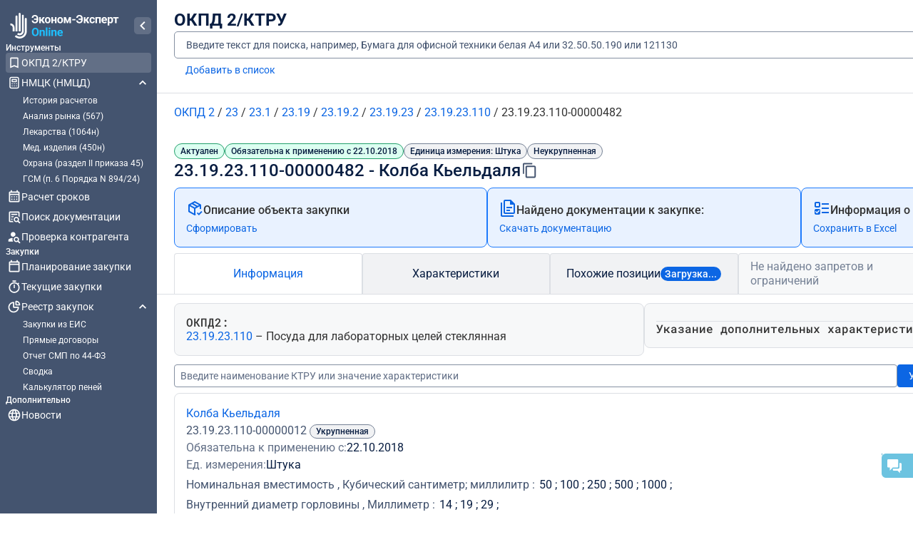

--- FILE ---
content_type: text/html; charset=utf-8
request_url: https://zakupki44fz.ru/app/okpd2/23.19.23.110-00000482
body_size: 96545
content:
<!DOCTYPE html><html lang="ru" data-beasties-container><head>
        <link rel="preconnect" href="https://fonts.googleapis.com">
        <link rel="preconnect" href="https://fonts.gstatic.com" crossorigin>
        <style>@font-face{font-family:'Roboto';font-style:italic;font-weight:100 900;font-stretch:100%;font-display:swap;src:url(https://fonts.gstatic.com/s/roboto/v50/KFO5CnqEu92Fr1Mu53ZEC9_Vu3r1gIhOszmkC3kaWzU.woff2) format('woff2');unicode-range:U+0460-052F, U+1C80-1C8A, U+20B4, U+2DE0-2DFF, U+A640-A69F, U+FE2E-FE2F;}@font-face{font-family:'Roboto';font-style:italic;font-weight:100 900;font-stretch:100%;font-display:swap;src:url(https://fonts.gstatic.com/s/roboto/v50/KFO5CnqEu92Fr1Mu53ZEC9_Vu3r1gIhOszmkAnkaWzU.woff2) format('woff2');unicode-range:U+0301, U+0400-045F, U+0490-0491, U+04B0-04B1, U+2116;}@font-face{font-family:'Roboto';font-style:italic;font-weight:100 900;font-stretch:100%;font-display:swap;src:url(https://fonts.gstatic.com/s/roboto/v50/KFO5CnqEu92Fr1Mu53ZEC9_Vu3r1gIhOszmkCnkaWzU.woff2) format('woff2');unicode-range:U+1F00-1FFF;}@font-face{font-family:'Roboto';font-style:italic;font-weight:100 900;font-stretch:100%;font-display:swap;src:url(https://fonts.gstatic.com/s/roboto/v50/KFO5CnqEu92Fr1Mu53ZEC9_Vu3r1gIhOszmkBXkaWzU.woff2) format('woff2');unicode-range:U+0370-0377, U+037A-037F, U+0384-038A, U+038C, U+038E-03A1, U+03A3-03FF;}@font-face{font-family:'Roboto';font-style:italic;font-weight:100 900;font-stretch:100%;font-display:swap;src:url(https://fonts.gstatic.com/s/roboto/v50/KFO5CnqEu92Fr1Mu53ZEC9_Vu3r1gIhOszmkenkaWzU.woff2) format('woff2');unicode-range:U+0302-0303, U+0305, U+0307-0308, U+0310, U+0312, U+0315, U+031A, U+0326-0327, U+032C, U+032F-0330, U+0332-0333, U+0338, U+033A, U+0346, U+034D, U+0391-03A1, U+03A3-03A9, U+03B1-03C9, U+03D1, U+03D5-03D6, U+03F0-03F1, U+03F4-03F5, U+2016-2017, U+2034-2038, U+203C, U+2040, U+2043, U+2047, U+2050, U+2057, U+205F, U+2070-2071, U+2074-208E, U+2090-209C, U+20D0-20DC, U+20E1, U+20E5-20EF, U+2100-2112, U+2114-2115, U+2117-2121, U+2123-214F, U+2190, U+2192, U+2194-21AE, U+21B0-21E5, U+21F1-21F2, U+21F4-2211, U+2213-2214, U+2216-22FF, U+2308-230B, U+2310, U+2319, U+231C-2321, U+2336-237A, U+237C, U+2395, U+239B-23B7, U+23D0, U+23DC-23E1, U+2474-2475, U+25AF, U+25B3, U+25B7, U+25BD, U+25C1, U+25CA, U+25CC, U+25FB, U+266D-266F, U+27C0-27FF, U+2900-2AFF, U+2B0E-2B11, U+2B30-2B4C, U+2BFE, U+3030, U+FF5B, U+FF5D, U+1D400-1D7FF, U+1EE00-1EEFF;}@font-face{font-family:'Roboto';font-style:italic;font-weight:100 900;font-stretch:100%;font-display:swap;src:url(https://fonts.gstatic.com/s/roboto/v50/KFO5CnqEu92Fr1Mu53ZEC9_Vu3r1gIhOszmkaHkaWzU.woff2) format('woff2');unicode-range:U+0001-000C, U+000E-001F, U+007F-009F, U+20DD-20E0, U+20E2-20E4, U+2150-218F, U+2190, U+2192, U+2194-2199, U+21AF, U+21E6-21F0, U+21F3, U+2218-2219, U+2299, U+22C4-22C6, U+2300-243F, U+2440-244A, U+2460-24FF, U+25A0-27BF, U+2800-28FF, U+2921-2922, U+2981, U+29BF, U+29EB, U+2B00-2BFF, U+4DC0-4DFF, U+FFF9-FFFB, U+10140-1018E, U+10190-1019C, U+101A0, U+101D0-101FD, U+102E0-102FB, U+10E60-10E7E, U+1D2C0-1D2D3, U+1D2E0-1D37F, U+1F000-1F0FF, U+1F100-1F1AD, U+1F1E6-1F1FF, U+1F30D-1F30F, U+1F315, U+1F31C, U+1F31E, U+1F320-1F32C, U+1F336, U+1F378, U+1F37D, U+1F382, U+1F393-1F39F, U+1F3A7-1F3A8, U+1F3AC-1F3AF, U+1F3C2, U+1F3C4-1F3C6, U+1F3CA-1F3CE, U+1F3D4-1F3E0, U+1F3ED, U+1F3F1-1F3F3, U+1F3F5-1F3F7, U+1F408, U+1F415, U+1F41F, U+1F426, U+1F43F, U+1F441-1F442, U+1F444, U+1F446-1F449, U+1F44C-1F44E, U+1F453, U+1F46A, U+1F47D, U+1F4A3, U+1F4B0, U+1F4B3, U+1F4B9, U+1F4BB, U+1F4BF, U+1F4C8-1F4CB, U+1F4D6, U+1F4DA, U+1F4DF, U+1F4E3-1F4E6, U+1F4EA-1F4ED, U+1F4F7, U+1F4F9-1F4FB, U+1F4FD-1F4FE, U+1F503, U+1F507-1F50B, U+1F50D, U+1F512-1F513, U+1F53E-1F54A, U+1F54F-1F5FA, U+1F610, U+1F650-1F67F, U+1F687, U+1F68D, U+1F691, U+1F694, U+1F698, U+1F6AD, U+1F6B2, U+1F6B9-1F6BA, U+1F6BC, U+1F6C6-1F6CF, U+1F6D3-1F6D7, U+1F6E0-1F6EA, U+1F6F0-1F6F3, U+1F6F7-1F6FC, U+1F700-1F7FF, U+1F800-1F80B, U+1F810-1F847, U+1F850-1F859, U+1F860-1F887, U+1F890-1F8AD, U+1F8B0-1F8BB, U+1F8C0-1F8C1, U+1F900-1F90B, U+1F93B, U+1F946, U+1F984, U+1F996, U+1F9E9, U+1FA00-1FA6F, U+1FA70-1FA7C, U+1FA80-1FA89, U+1FA8F-1FAC6, U+1FACE-1FADC, U+1FADF-1FAE9, U+1FAF0-1FAF8, U+1FB00-1FBFF;}@font-face{font-family:'Roboto';font-style:italic;font-weight:100 900;font-stretch:100%;font-display:swap;src:url(https://fonts.gstatic.com/s/roboto/v50/KFO5CnqEu92Fr1Mu53ZEC9_Vu3r1gIhOszmkCXkaWzU.woff2) format('woff2');unicode-range:U+0102-0103, U+0110-0111, U+0128-0129, U+0168-0169, U+01A0-01A1, U+01AF-01B0, U+0300-0301, U+0303-0304, U+0308-0309, U+0323, U+0329, U+1EA0-1EF9, U+20AB;}@font-face{font-family:'Roboto';font-style:italic;font-weight:100 900;font-stretch:100%;font-display:swap;src:url(https://fonts.gstatic.com/s/roboto/v50/KFO5CnqEu92Fr1Mu53ZEC9_Vu3r1gIhOszmkCHkaWzU.woff2) format('woff2');unicode-range:U+0100-02BA, U+02BD-02C5, U+02C7-02CC, U+02CE-02D7, U+02DD-02FF, U+0304, U+0308, U+0329, U+1D00-1DBF, U+1E00-1E9F, U+1EF2-1EFF, U+2020, U+20A0-20AB, U+20AD-20C0, U+2113, U+2C60-2C7F, U+A720-A7FF;}@font-face{font-family:'Roboto';font-style:italic;font-weight:100 900;font-stretch:100%;font-display:swap;src:url(https://fonts.gstatic.com/s/roboto/v50/KFO5CnqEu92Fr1Mu53ZEC9_Vu3r1gIhOszmkBnka.woff2) format('woff2');unicode-range:U+0000-00FF, U+0131, U+0152-0153, U+02BB-02BC, U+02C6, U+02DA, U+02DC, U+0304, U+0308, U+0329, U+2000-206F, U+20AC, U+2122, U+2191, U+2193, U+2212, U+2215, U+FEFF, U+FFFD;}@font-face{font-family:'Roboto';font-style:normal;font-weight:100 900;font-stretch:100%;font-display:swap;src:url(https://fonts.gstatic.com/s/roboto/v50/KFO7CnqEu92Fr1ME7kSn66aGLdTylUAMa3GUBGEe.woff2) format('woff2');unicode-range:U+0460-052F, U+1C80-1C8A, U+20B4, U+2DE0-2DFF, U+A640-A69F, U+FE2E-FE2F;}@font-face{font-family:'Roboto';font-style:normal;font-weight:100 900;font-stretch:100%;font-display:swap;src:url(https://fonts.gstatic.com/s/roboto/v50/KFO7CnqEu92Fr1ME7kSn66aGLdTylUAMa3iUBGEe.woff2) format('woff2');unicode-range:U+0301, U+0400-045F, U+0490-0491, U+04B0-04B1, U+2116;}@font-face{font-family:'Roboto';font-style:normal;font-weight:100 900;font-stretch:100%;font-display:swap;src:url(https://fonts.gstatic.com/s/roboto/v50/KFO7CnqEu92Fr1ME7kSn66aGLdTylUAMa3CUBGEe.woff2) format('woff2');unicode-range:U+1F00-1FFF;}@font-face{font-family:'Roboto';font-style:normal;font-weight:100 900;font-stretch:100%;font-display:swap;src:url(https://fonts.gstatic.com/s/roboto/v50/KFO7CnqEu92Fr1ME7kSn66aGLdTylUAMa3-UBGEe.woff2) format('woff2');unicode-range:U+0370-0377, U+037A-037F, U+0384-038A, U+038C, U+038E-03A1, U+03A3-03FF;}@font-face{font-family:'Roboto';font-style:normal;font-weight:100 900;font-stretch:100%;font-display:swap;src:url(https://fonts.gstatic.com/s/roboto/v50/KFO7CnqEu92Fr1ME7kSn66aGLdTylUAMawCUBGEe.woff2) format('woff2');unicode-range:U+0302-0303, U+0305, U+0307-0308, U+0310, U+0312, U+0315, U+031A, U+0326-0327, U+032C, U+032F-0330, U+0332-0333, U+0338, U+033A, U+0346, U+034D, U+0391-03A1, U+03A3-03A9, U+03B1-03C9, U+03D1, U+03D5-03D6, U+03F0-03F1, U+03F4-03F5, U+2016-2017, U+2034-2038, U+203C, U+2040, U+2043, U+2047, U+2050, U+2057, U+205F, U+2070-2071, U+2074-208E, U+2090-209C, U+20D0-20DC, U+20E1, U+20E5-20EF, U+2100-2112, U+2114-2115, U+2117-2121, U+2123-214F, U+2190, U+2192, U+2194-21AE, U+21B0-21E5, U+21F1-21F2, U+21F4-2211, U+2213-2214, U+2216-22FF, U+2308-230B, U+2310, U+2319, U+231C-2321, U+2336-237A, U+237C, U+2395, U+239B-23B7, U+23D0, U+23DC-23E1, U+2474-2475, U+25AF, U+25B3, U+25B7, U+25BD, U+25C1, U+25CA, U+25CC, U+25FB, U+266D-266F, U+27C0-27FF, U+2900-2AFF, U+2B0E-2B11, U+2B30-2B4C, U+2BFE, U+3030, U+FF5B, U+FF5D, U+1D400-1D7FF, U+1EE00-1EEFF;}@font-face{font-family:'Roboto';font-style:normal;font-weight:100 900;font-stretch:100%;font-display:swap;src:url(https://fonts.gstatic.com/s/roboto/v50/KFO7CnqEu92Fr1ME7kSn66aGLdTylUAMaxKUBGEe.woff2) format('woff2');unicode-range:U+0001-000C, U+000E-001F, U+007F-009F, U+20DD-20E0, U+20E2-20E4, U+2150-218F, U+2190, U+2192, U+2194-2199, U+21AF, U+21E6-21F0, U+21F3, U+2218-2219, U+2299, U+22C4-22C6, U+2300-243F, U+2440-244A, U+2460-24FF, U+25A0-27BF, U+2800-28FF, U+2921-2922, U+2981, U+29BF, U+29EB, U+2B00-2BFF, U+4DC0-4DFF, U+FFF9-FFFB, U+10140-1018E, U+10190-1019C, U+101A0, U+101D0-101FD, U+102E0-102FB, U+10E60-10E7E, U+1D2C0-1D2D3, U+1D2E0-1D37F, U+1F000-1F0FF, U+1F100-1F1AD, U+1F1E6-1F1FF, U+1F30D-1F30F, U+1F315, U+1F31C, U+1F31E, U+1F320-1F32C, U+1F336, U+1F378, U+1F37D, U+1F382, U+1F393-1F39F, U+1F3A7-1F3A8, U+1F3AC-1F3AF, U+1F3C2, U+1F3C4-1F3C6, U+1F3CA-1F3CE, U+1F3D4-1F3E0, U+1F3ED, U+1F3F1-1F3F3, U+1F3F5-1F3F7, U+1F408, U+1F415, U+1F41F, U+1F426, U+1F43F, U+1F441-1F442, U+1F444, U+1F446-1F449, U+1F44C-1F44E, U+1F453, U+1F46A, U+1F47D, U+1F4A3, U+1F4B0, U+1F4B3, U+1F4B9, U+1F4BB, U+1F4BF, U+1F4C8-1F4CB, U+1F4D6, U+1F4DA, U+1F4DF, U+1F4E3-1F4E6, U+1F4EA-1F4ED, U+1F4F7, U+1F4F9-1F4FB, U+1F4FD-1F4FE, U+1F503, U+1F507-1F50B, U+1F50D, U+1F512-1F513, U+1F53E-1F54A, U+1F54F-1F5FA, U+1F610, U+1F650-1F67F, U+1F687, U+1F68D, U+1F691, U+1F694, U+1F698, U+1F6AD, U+1F6B2, U+1F6B9-1F6BA, U+1F6BC, U+1F6C6-1F6CF, U+1F6D3-1F6D7, U+1F6E0-1F6EA, U+1F6F0-1F6F3, U+1F6F7-1F6FC, U+1F700-1F7FF, U+1F800-1F80B, U+1F810-1F847, U+1F850-1F859, U+1F860-1F887, U+1F890-1F8AD, U+1F8B0-1F8BB, U+1F8C0-1F8C1, U+1F900-1F90B, U+1F93B, U+1F946, U+1F984, U+1F996, U+1F9E9, U+1FA00-1FA6F, U+1FA70-1FA7C, U+1FA80-1FA89, U+1FA8F-1FAC6, U+1FACE-1FADC, U+1FADF-1FAE9, U+1FAF0-1FAF8, U+1FB00-1FBFF;}@font-face{font-family:'Roboto';font-style:normal;font-weight:100 900;font-stretch:100%;font-display:swap;src:url(https://fonts.gstatic.com/s/roboto/v50/KFO7CnqEu92Fr1ME7kSn66aGLdTylUAMa3OUBGEe.woff2) format('woff2');unicode-range:U+0102-0103, U+0110-0111, U+0128-0129, U+0168-0169, U+01A0-01A1, U+01AF-01B0, U+0300-0301, U+0303-0304, U+0308-0309, U+0323, U+0329, U+1EA0-1EF9, U+20AB;}@font-face{font-family:'Roboto';font-style:normal;font-weight:100 900;font-stretch:100%;font-display:swap;src:url(https://fonts.gstatic.com/s/roboto/v50/KFO7CnqEu92Fr1ME7kSn66aGLdTylUAMa3KUBGEe.woff2) format('woff2');unicode-range:U+0100-02BA, U+02BD-02C5, U+02C7-02CC, U+02CE-02D7, U+02DD-02FF, U+0304, U+0308, U+0329, U+1D00-1DBF, U+1E00-1E9F, U+1EF2-1EFF, U+2020, U+20A0-20AB, U+20AD-20C0, U+2113, U+2C60-2C7F, U+A720-A7FF;}@font-face{font-family:'Roboto';font-style:normal;font-weight:100 900;font-stretch:100%;font-display:swap;src:url(https://fonts.gstatic.com/s/roboto/v50/KFO7CnqEu92Fr1ME7kSn66aGLdTylUAMa3yUBA.woff2) format('woff2');unicode-range:U+0000-00FF, U+0131, U+0152-0153, U+02BB-02BC, U+02C6, U+02DA, U+02DC, U+0304, U+0308, U+0329, U+2000-206F, U+20AC, U+2122, U+2191, U+2193, U+2212, U+2215, U+FEFF, U+FFFD;}@font-face{font-family:'Roboto Mono';font-style:italic;font-weight:100 700;font-display:swap;src:url(https://fonts.gstatic.com/s/robotomono/v31/L0x7DF4xlVMF-BfR8bXMIjhOm3CWWoKC.woff2) format('woff2');unicode-range:U+0460-052F, U+1C80-1C8A, U+20B4, U+2DE0-2DFF, U+A640-A69F, U+FE2E-FE2F;}@font-face{font-family:'Roboto Mono';font-style:italic;font-weight:100 700;font-display:swap;src:url(https://fonts.gstatic.com/s/robotomono/v31/L0x7DF4xlVMF-BfR8bXMIjhOm3mWWoKC.woff2) format('woff2');unicode-range:U+0301, U+0400-045F, U+0490-0491, U+04B0-04B1, U+2116;}@font-face{font-family:'Roboto Mono';font-style:italic;font-weight:100 700;font-display:swap;src:url(https://fonts.gstatic.com/s/robotomono/v31/L0x7DF4xlVMF-BfR8bXMIjhOm36WWoKC.woff2) format('woff2');unicode-range:U+0370-0377, U+037A-037F, U+0384-038A, U+038C, U+038E-03A1, U+03A3-03FF;}@font-face{font-family:'Roboto Mono';font-style:italic;font-weight:100 700;font-display:swap;src:url(https://fonts.gstatic.com/s/robotomono/v31/L0x7DF4xlVMF-BfR8bXMIjhOm3KWWoKC.woff2) format('woff2');unicode-range:U+0102-0103, U+0110-0111, U+0128-0129, U+0168-0169, U+01A0-01A1, U+01AF-01B0, U+0300-0301, U+0303-0304, U+0308-0309, U+0323, U+0329, U+1EA0-1EF9, U+20AB;}@font-face{font-family:'Roboto Mono';font-style:italic;font-weight:100 700;font-display:swap;src:url(https://fonts.gstatic.com/s/robotomono/v31/L0x7DF4xlVMF-BfR8bXMIjhOm3OWWoKC.woff2) format('woff2');unicode-range:U+0100-02BA, U+02BD-02C5, U+02C7-02CC, U+02CE-02D7, U+02DD-02FF, U+0304, U+0308, U+0329, U+1D00-1DBF, U+1E00-1E9F, U+1EF2-1EFF, U+2020, U+20A0-20AB, U+20AD-20C0, U+2113, U+2C60-2C7F, U+A720-A7FF;}@font-face{font-family:'Roboto Mono';font-style:italic;font-weight:100 700;font-display:swap;src:url(https://fonts.gstatic.com/s/robotomono/v31/L0x7DF4xlVMF-BfR8bXMIjhOm32WWg.woff2) format('woff2');unicode-range:U+0000-00FF, U+0131, U+0152-0153, U+02BB-02BC, U+02C6, U+02DA, U+02DC, U+0304, U+0308, U+0329, U+2000-206F, U+20AC, U+2122, U+2191, U+2193, U+2212, U+2215, U+FEFF, U+FFFD;}@font-face{font-family:'Roboto Mono';font-style:normal;font-weight:100 700;font-display:swap;src:url(https://fonts.gstatic.com/s/robotomono/v31/L0x5DF4xlVMF-BfR8bXMIjhGq3-OXg.woff2) format('woff2');unicode-range:U+0460-052F, U+1C80-1C8A, U+20B4, U+2DE0-2DFF, U+A640-A69F, U+FE2E-FE2F;}@font-face{font-family:'Roboto Mono';font-style:normal;font-weight:100 700;font-display:swap;src:url(https://fonts.gstatic.com/s/robotomono/v31/L0x5DF4xlVMF-BfR8bXMIjhPq3-OXg.woff2) format('woff2');unicode-range:U+0301, U+0400-045F, U+0490-0491, U+04B0-04B1, U+2116;}@font-face{font-family:'Roboto Mono';font-style:normal;font-weight:100 700;font-display:swap;src:url(https://fonts.gstatic.com/s/robotomono/v31/L0x5DF4xlVMF-BfR8bXMIjhIq3-OXg.woff2) format('woff2');unicode-range:U+0370-0377, U+037A-037F, U+0384-038A, U+038C, U+038E-03A1, U+03A3-03FF;}@font-face{font-family:'Roboto Mono';font-style:normal;font-weight:100 700;font-display:swap;src:url(https://fonts.gstatic.com/s/robotomono/v31/L0x5DF4xlVMF-BfR8bXMIjhEq3-OXg.woff2) format('woff2');unicode-range:U+0102-0103, U+0110-0111, U+0128-0129, U+0168-0169, U+01A0-01A1, U+01AF-01B0, U+0300-0301, U+0303-0304, U+0308-0309, U+0323, U+0329, U+1EA0-1EF9, U+20AB;}@font-face{font-family:'Roboto Mono';font-style:normal;font-weight:100 700;font-display:swap;src:url(https://fonts.gstatic.com/s/robotomono/v31/L0x5DF4xlVMF-BfR8bXMIjhFq3-OXg.woff2) format('woff2');unicode-range:U+0100-02BA, U+02BD-02C5, U+02C7-02CC, U+02CE-02D7, U+02DD-02FF, U+0304, U+0308, U+0329, U+1D00-1DBF, U+1E00-1E9F, U+1EF2-1EFF, U+2020, U+20A0-20AB, U+20AD-20C0, U+2113, U+2C60-2C7F, U+A720-A7FF;}@font-face{font-family:'Roboto Mono';font-style:normal;font-weight:100 700;font-display:swap;src:url(https://fonts.gstatic.com/s/robotomono/v31/L0x5DF4xlVMF-BfR8bXMIjhLq38.woff2) format('woff2');unicode-range:U+0000-00FF, U+0131, U+0152-0153, U+02BB-02BC, U+02C6, U+02DA, U+02DC, U+0304, U+0308, U+0329, U+2000-206F, U+20AC, U+2122, U+2191, U+2193, U+2212, U+2215, U+FEFF, U+FFFD;}</style>
        <style>@font-face{font-family:'Material Icons';font-style:normal;font-weight:400;font-display:swap;src:url(https://fonts.gstatic.com/s/materialicons/v145/flUhRq6tzZclQEJ-Vdg-IuiaDsNc.woff2) format('woff2');}.material-icons{font-family:'Material Icons';font-weight:normal;font-style:normal;font-size:24px;line-height:1;letter-spacing:normal;text-transform:none;display:inline-block;white-space:nowrap;word-wrap:normal;direction:ltr;-webkit-font-feature-settings:'liga';-webkit-font-smoothing:antialiased;}</style>

        <link rel="icon" type="image/x-icon" href="assets/icons/favicons/eeo/favicon.ico">

        <base href="/app/">
        <title>✅ КТРУ код 23.19.23.110-00000482 - Колба Кьельдаля</title>
        <meta name="description" content="КТРУ код 23.19.23.110-00000482 - расшифровка, запреты, ограничения и преференции по коду, поиск поставщиков и документации по проведению">
        <meta charset="UTF-8">
        <meta name="viewport" content="width=device-width, initial-scale=1.0">
        <meta http-equiv="Expires" content="-1">
        <link rel="manifest" href="manifest.webmanifest">
        <meta name="theme-color" content="#1976d2">
    <style>html{font-family:sans-serif;-ms-text-size-adjust:100%;-webkit-text-size-adjust:100%}body{margin:0}img{border:0}@media print{*,:after,:before{color:#000!important;text-shadow:none!important;background:0 0!important;box-shadow:none!important}img{page-break-inside:avoid}img{max-width:100%!important}}*{box-sizing:border-box}:after,:before{box-sizing:border-box}html{font-size:10px;-webkit-tap-highlight-color:rgba(0,0,0,0)}body{font-family:Helvetica Neue,Helvetica,Arial,sans-serif;font-size:14px;line-height:1.42857143;color:#333;background-color:#fff}img{vertical-align:middle}html{--mat-sys-on-surface:initial}html{--mat-app-background-color:#fafafa;--mat-app-text-color:rgba(0, 0, 0, .87);--mat-app-elevation-shadow-level-0:0px 0px 0px 0px rgba(0, 0, 0, .2), 0px 0px 0px 0px rgba(0, 0, 0, .14), 0px 0px 0px 0px rgba(0, 0, 0, .12);--mat-app-elevation-shadow-level-1:0px 2px 1px -1px rgba(0, 0, 0, .2), 0px 1px 1px 0px rgba(0, 0, 0, .14), 0px 1px 3px 0px rgba(0, 0, 0, .12);--mat-app-elevation-shadow-level-2:0px 3px 1px -2px rgba(0, 0, 0, .2), 0px 2px 2px 0px rgba(0, 0, 0, .14), 0px 1px 5px 0px rgba(0, 0, 0, .12);--mat-app-elevation-shadow-level-3:0px 3px 3px -2px rgba(0, 0, 0, .2), 0px 3px 4px 0px rgba(0, 0, 0, .14), 0px 1px 8px 0px rgba(0, 0, 0, .12);--mat-app-elevation-shadow-level-4:0px 2px 4px -1px rgba(0, 0, 0, .2), 0px 4px 5px 0px rgba(0, 0, 0, .14), 0px 1px 10px 0px rgba(0, 0, 0, .12);--mat-app-elevation-shadow-level-5:0px 3px 5px -1px rgba(0, 0, 0, .2), 0px 5px 8px 0px rgba(0, 0, 0, .14), 0px 1px 14px 0px rgba(0, 0, 0, .12);--mat-app-elevation-shadow-level-6:0px 3px 5px -1px rgba(0, 0, 0, .2), 0px 6px 10px 0px rgba(0, 0, 0, .14), 0px 1px 18px 0px rgba(0, 0, 0, .12);--mat-app-elevation-shadow-level-7:0px 4px 5px -2px rgba(0, 0, 0, .2), 0px 7px 10px 1px rgba(0, 0, 0, .14), 0px 2px 16px 1px rgba(0, 0, 0, .12);--mat-app-elevation-shadow-level-8:0px 5px 5px -3px rgba(0, 0, 0, .2), 0px 8px 10px 1px rgba(0, 0, 0, .14), 0px 3px 14px 2px rgba(0, 0, 0, .12);--mat-app-elevation-shadow-level-9:0px 5px 6px -3px rgba(0, 0, 0, .2), 0px 9px 12px 1px rgba(0, 0, 0, .14), 0px 3px 16px 2px rgba(0, 0, 0, .12);--mat-app-elevation-shadow-level-10:0px 6px 6px -3px rgba(0, 0, 0, .2), 0px 10px 14px 1px rgba(0, 0, 0, .14), 0px 4px 18px 3px rgba(0, 0, 0, .12);--mat-app-elevation-shadow-level-11:0px 6px 7px -4px rgba(0, 0, 0, .2), 0px 11px 15px 1px rgba(0, 0, 0, .14), 0px 4px 20px 3px rgba(0, 0, 0, .12);--mat-app-elevation-shadow-level-12:0px 7px 8px -4px rgba(0, 0, 0, .2), 0px 12px 17px 2px rgba(0, 0, 0, .14), 0px 5px 22px 4px rgba(0, 0, 0, .12);--mat-app-elevation-shadow-level-13:0px 7px 8px -4px rgba(0, 0, 0, .2), 0px 13px 19px 2px rgba(0, 0, 0, .14), 0px 5px 24px 4px rgba(0, 0, 0, .12);--mat-app-elevation-shadow-level-14:0px 7px 9px -4px rgba(0, 0, 0, .2), 0px 14px 21px 2px rgba(0, 0, 0, .14), 0px 5px 26px 4px rgba(0, 0, 0, .12);--mat-app-elevation-shadow-level-15:0px 8px 9px -5px rgba(0, 0, 0, .2), 0px 15px 22px 2px rgba(0, 0, 0, .14), 0px 6px 28px 5px rgba(0, 0, 0, .12);--mat-app-elevation-shadow-level-16:0px 8px 10px -5px rgba(0, 0, 0, .2), 0px 16px 24px 2px rgba(0, 0, 0, .14), 0px 6px 30px 5px rgba(0, 0, 0, .12);--mat-app-elevation-shadow-level-17:0px 8px 11px -5px rgba(0, 0, 0, .2), 0px 17px 26px 2px rgba(0, 0, 0, .14), 0px 6px 32px 5px rgba(0, 0, 0, .12);--mat-app-elevation-shadow-level-18:0px 9px 11px -5px rgba(0, 0, 0, .2), 0px 18px 28px 2px rgba(0, 0, 0, .14), 0px 7px 34px 6px rgba(0, 0, 0, .12);--mat-app-elevation-shadow-level-19:0px 9px 12px -6px rgba(0, 0, 0, .2), 0px 19px 29px 2px rgba(0, 0, 0, .14), 0px 7px 36px 6px rgba(0, 0, 0, .12);--mat-app-elevation-shadow-level-20:0px 10px 13px -6px rgba(0, 0, 0, .2), 0px 20px 31px 3px rgba(0, 0, 0, .14), 0px 8px 38px 7px rgba(0, 0, 0, .12);--mat-app-elevation-shadow-level-21:0px 10px 13px -6px rgba(0, 0, 0, .2), 0px 21px 33px 3px rgba(0, 0, 0, .14), 0px 8px 40px 7px rgba(0, 0, 0, .12);--mat-app-elevation-shadow-level-22:0px 10px 14px -6px rgba(0, 0, 0, .2), 0px 22px 35px 3px rgba(0, 0, 0, .14), 0px 8px 42px 7px rgba(0, 0, 0, .12);--mat-app-elevation-shadow-level-23:0px 11px 14px -7px rgba(0, 0, 0, .2), 0px 23px 36px 3px rgba(0, 0, 0, .14), 0px 9px 44px 8px rgba(0, 0, 0, .12);--mat-app-elevation-shadow-level-24:0px 11px 15px -7px rgba(0, 0, 0, .2), 0px 24px 38px 3px rgba(0, 0, 0, .14), 0px 9px 46px 8px rgba(0, 0, 0, .12)}html{--mat-ripple-color:color-mix(in srgb, rgba(0, 0, 0, .87) 12%, transparent)}html{--mat-option-selected-state-label-text-color:#673ab7;--mat-option-label-text-color:rgba(0, 0, 0, .87);--mat-option-hover-state-layer-color:color-mix(in srgb, rgba(0, 0, 0, .87) 4%, transparent);--mat-option-focus-state-layer-color:color-mix(in srgb, rgba(0, 0, 0, .87) 12%, transparent);--mat-option-selected-state-layer-color:color-mix(in srgb, rgba(0, 0, 0, .87) 12%, transparent)}html{--mat-optgroup-label-text-color:rgba(0, 0, 0, .87)}html{--mat-pseudo-checkbox-full-selected-icon-color:#ffd740;--mat-pseudo-checkbox-full-selected-checkmark-color:#fafafa;--mat-pseudo-checkbox-full-unselected-icon-color:rgba(0, 0, 0, .54);--mat-pseudo-checkbox-full-disabled-selected-checkmark-color:#fafafa;--mat-pseudo-checkbox-full-disabled-unselected-icon-color:color-mix(in srgb, rgba(0, 0, 0, .87) 38%, transparent);--mat-pseudo-checkbox-full-disabled-selected-icon-color:color-mix(in srgb, rgba(0, 0, 0, .87) 38%, transparent);--mat-pseudo-checkbox-minimal-selected-checkmark-color:#ffd740;--mat-pseudo-checkbox-minimal-disabled-selected-checkmark-color:color-mix(in srgb, rgba(0, 0, 0, .87) 38%, transparent)}html{--mat-option-label-text-font:Roboto, sans-serif;--mat-option-label-text-line-height:24px;--mat-option-label-text-size:16px;--mat-option-label-text-tracking:.03125em;--mat-option-label-text-weight:400}html{--mat-optgroup-label-text-font:Roboto, sans-serif;--mat-optgroup-label-text-line-height:24px;--mat-optgroup-label-text-size:16px;--mat-optgroup-label-text-tracking:.03125em;--mat-optgroup-label-text-weight:400}html{--mat-card-elevated-container-shape:4px;--mat-card-outlined-container-shape:4px;--mat-card-filled-container-shape:4px;--mat-card-outlined-outline-width:1px}html{--mat-card-elevated-container-color:white;--mat-card-elevated-container-elevation:0px 2px 1px -1px rgba(0, 0, 0, .2), 0px 1px 1px 0px rgba(0, 0, 0, .14), 0px 1px 3px 0px rgba(0, 0, 0, .12);--mat-card-outlined-container-color:white;--mat-card-outlined-container-elevation:0px 0px 0px 0px rgba(0, 0, 0, .2), 0px 0px 0px 0px rgba(0, 0, 0, .14), 0px 0px 0px 0px rgba(0, 0, 0, .12);--mat-card-outlined-outline-color:rgba(0, 0, 0, .12);--mat-card-subtitle-text-color:rgba(0, 0, 0, .54);--mat-card-filled-container-color:white;--mat-card-filled-container-elevation:0px 0px 0px 0px rgba(0, 0, 0, .2), 0px 0px 0px 0px rgba(0, 0, 0, .14), 0px 0px 0px 0px rgba(0, 0, 0, .12)}html{--mat-card-title-text-font:Roboto, sans-serif;--mat-card-title-text-line-height:32px;--mat-card-title-text-size:20px;--mat-card-title-text-tracking:.0125em;--mat-card-title-text-weight:500;--mat-card-subtitle-text-font:Roboto, sans-serif;--mat-card-subtitle-text-line-height:22px;--mat-card-subtitle-text-size:14px;--mat-card-subtitle-text-tracking:.0071428571em;--mat-card-subtitle-text-weight:500}html{--mat-progress-bar-active-indicator-height:4px;--mat-progress-bar-track-height:4px;--mat-progress-bar-track-shape:0}html{--mat-tooltip-container-shape:4px;--mat-tooltip-supporting-text-line-height:16px}html{--mat-tooltip-container-color:#424242;--mat-tooltip-supporting-text-color:white}html{--mat-tooltip-supporting-text-font:Roboto, sans-serif;--mat-tooltip-supporting-text-size:12px;--mat-tooltip-supporting-text-weight:400;--mat-tooltip-supporting-text-tracking:.0333333333em}html{--mat-form-field-filled-active-indicator-height:1px;--mat-form-field-filled-focus-active-indicator-height:2px;--mat-form-field-filled-container-shape:4px;--mat-form-field-outlined-outline-width:1px;--mat-form-field-outlined-focus-outline-width:2px;--mat-form-field-outlined-container-shape:4px}html{--mat-form-field-focus-select-arrow-color:color-mix(in srgb, #673ab7 87%, transparent);--mat-form-field-filled-caret-color:#673ab7;--mat-form-field-filled-focus-active-indicator-color:#673ab7;--mat-form-field-filled-focus-label-text-color:color-mix(in srgb, #673ab7 87%, transparent);--mat-form-field-outlined-caret-color:#673ab7;--mat-form-field-outlined-focus-outline-color:#673ab7;--mat-form-field-outlined-focus-label-text-color:color-mix(in srgb, #673ab7 87%, transparent);--mat-form-field-disabled-input-text-placeholder-color:color-mix(in srgb, rgba(0, 0, 0, .87) 38%, transparent);--mat-form-field-state-layer-color:rgba(0, 0, 0, .87);--mat-form-field-error-text-color:#f44336;--mat-form-field-select-option-text-color:inherit;--mat-form-field-select-disabled-option-text-color:GrayText;--mat-form-field-leading-icon-color:unset;--mat-form-field-disabled-leading-icon-color:unset;--mat-form-field-trailing-icon-color:unset;--mat-form-field-disabled-trailing-icon-color:unset;--mat-form-field-error-focus-trailing-icon-color:unset;--mat-form-field-error-hover-trailing-icon-color:unset;--mat-form-field-error-trailing-icon-color:unset;--mat-form-field-enabled-select-arrow-color:rgba(0, 0, 0, .54);--mat-form-field-disabled-select-arrow-color:color-mix(in srgb, rgba(0, 0, 0, .87) 38%, transparent);--mat-form-field-hover-state-layer-opacity:.04;--mat-form-field-focus-state-layer-opacity:.12;--mat-form-field-filled-container-color:#f6f6f6;--mat-form-field-filled-disabled-container-color:color-mix(in srgb, rgba(0, 0, 0, .87) 4%, transparent);--mat-form-field-filled-label-text-color:rgba(0, 0, 0, .54);--mat-form-field-filled-hover-label-text-color:rgba(0, 0, 0, .54);--mat-form-field-filled-disabled-label-text-color:color-mix(in srgb, rgba(0, 0, 0, .87) 38%, transparent);--mat-form-field-filled-input-text-color:rgba(0, 0, 0, .87);--mat-form-field-filled-disabled-input-text-color:color-mix(in srgb, rgba(0, 0, 0, .87) 38%, transparent);--mat-form-field-filled-input-text-placeholder-color:rgba(0, 0, 0, .54);--mat-form-field-filled-error-hover-label-text-color:#f44336;--mat-form-field-filled-error-focus-label-text-color:#f44336;--mat-form-field-filled-error-label-text-color:#f44336;--mat-form-field-filled-error-caret-color:#f44336;--mat-form-field-filled-active-indicator-color:rgba(0, 0, 0, .54);--mat-form-field-filled-disabled-active-indicator-color:color-mix(in srgb, rgba(0, 0, 0, .87) 12%, transparent);--mat-form-field-filled-hover-active-indicator-color:rgba(0, 0, 0, .87);--mat-form-field-filled-error-active-indicator-color:#f44336;--mat-form-field-filled-error-focus-active-indicator-color:#f44336;--mat-form-field-filled-error-hover-active-indicator-color:#f44336;--mat-form-field-outlined-label-text-color:rgba(0, 0, 0, .54);--mat-form-field-outlined-hover-label-text-color:rgba(0, 0, 0, .87);--mat-form-field-outlined-disabled-label-text-color:color-mix(in srgb, rgba(0, 0, 0, .87) 38%, transparent);--mat-form-field-outlined-input-text-color:rgba(0, 0, 0, .87);--mat-form-field-outlined-disabled-input-text-color:color-mix(in srgb, rgba(0, 0, 0, .87) 38%, transparent);--mat-form-field-outlined-input-text-placeholder-color:rgba(0, 0, 0, .54);--mat-form-field-outlined-error-caret-color:#f44336;--mat-form-field-outlined-error-focus-label-text-color:#f44336;--mat-form-field-outlined-error-label-text-color:#f44336;--mat-form-field-outlined-error-hover-label-text-color:#f44336;--mat-form-field-outlined-outline-color:rgba(0, 0, 0, .38);--mat-form-field-outlined-disabled-outline-color:color-mix(in srgb, rgba(0, 0, 0, .87) 12%, transparent);--mat-form-field-outlined-hover-outline-color:rgba(0, 0, 0, .87);--mat-form-field-outlined-error-focus-outline-color:#f44336;--mat-form-field-outlined-error-hover-outline-color:#f44336;--mat-form-field-outlined-error-outline-color:#f44336}html{--mat-form-field-container-height:56px;--mat-form-field-filled-label-display:block;--mat-form-field-container-vertical-padding:16px;--mat-form-field-filled-with-label-container-padding-top:24px;--mat-form-field-filled-with-label-container-padding-bottom:8px}html{--mat-form-field-container-text-font:Roboto, sans-serif;--mat-form-field-container-text-line-height:24px;--mat-form-field-container-text-size:16px;--mat-form-field-container-text-tracking:.03125em;--mat-form-field-container-text-weight:400;--mat-form-field-outlined-label-text-populated-size:16px;--mat-form-field-subscript-text-font:Roboto, sans-serif;--mat-form-field-subscript-text-line-height:20px;--mat-form-field-subscript-text-size:12px;--mat-form-field-subscript-text-tracking:.0333333333em;--mat-form-field-subscript-text-weight:400;--mat-form-field-filled-label-text-font:Roboto, sans-serif;--mat-form-field-filled-label-text-size:16px;--mat-form-field-filled-label-text-tracking:.03125em;--mat-form-field-filled-label-text-weight:400;--mat-form-field-outlined-label-text-font:Roboto, sans-serif;--mat-form-field-outlined-label-text-size:16px;--mat-form-field-outlined-label-text-tracking:.03125em;--mat-form-field-outlined-label-text-weight:400}html{--mat-select-container-elevation-shadow:0px 5px 5px -3px rgba(0, 0, 0, .2), 0px 8px 10px 1px rgba(0, 0, 0, .14), 0px 3px 14px 2px rgba(0, 0, 0, .12)}html{--mat-select-panel-background-color:white;--mat-select-enabled-trigger-text-color:rgba(0, 0, 0, .87);--mat-select-disabled-trigger-text-color:color-mix(in srgb, rgba(0, 0, 0, .87) 38%, transparent);--mat-select-placeholder-text-color:rgba(0, 0, 0, .54);--mat-select-enabled-arrow-color:rgba(0, 0, 0, .54);--mat-select-disabled-arrow-color:color-mix(in srgb, rgba(0, 0, 0, .87) 38%, transparent);--mat-select-focused-arrow-color:#673ab7;--mat-select-invalid-arrow-color:#f44336}html{--mat-select-arrow-transform:translateY(-8px)}html{--mat-select-trigger-text-font:Roboto, sans-serif;--mat-select-trigger-text-line-height:24px;--mat-select-trigger-text-size:16px;--mat-select-trigger-text-tracking:.03125em;--mat-select-trigger-text-weight:400}html{--mat-autocomplete-container-shape:4px;--mat-autocomplete-container-elevation-shadow:0px 5px 5px -3px rgba(0, 0, 0, .2), 0px 8px 10px 1px rgba(0, 0, 0, .14), 0px 3px 14px 2px rgba(0, 0, 0, .12)}html{--mat-autocomplete-background-color:white}html{--mat-dialog-container-shape:4px;--mat-dialog-container-elevation-shadow:0px 11px 15px -7px rgba(0, 0, 0, .2), 0px 24px 38px 3px rgba(0, 0, 0, .14), 0px 9px 46px 8px rgba(0, 0, 0, .12);--mat-dialog-container-max-width:80vw;--mat-dialog-container-small-max-width:80vw;--mat-dialog-container-min-width:0;--mat-dialog-actions-alignment:start;--mat-dialog-actions-padding:8px;--mat-dialog-content-padding:20px 24px;--mat-dialog-with-actions-content-padding:20px 24px;--mat-dialog-headline-padding:0 24px 9px}html{--mat-dialog-container-color:white;--mat-dialog-subhead-color:rgba(0, 0, 0, .87);--mat-dialog-supporting-text-color:rgba(0, 0, 0, .54)}html{--mat-dialog-subhead-font:Roboto, sans-serif;--mat-dialog-subhead-line-height:32px;--mat-dialog-subhead-size:20px;--mat-dialog-subhead-weight:500;--mat-dialog-subhead-tracking:.0125em;--mat-dialog-supporting-text-font:Roboto, sans-serif;--mat-dialog-supporting-text-line-height:24px;--mat-dialog-supporting-text-size:16px;--mat-dialog-supporting-text-weight:400;--mat-dialog-supporting-text-tracking:.03125em}html{--mat-slide-toggle-disabled-handle-opacity:.38;--mat-slide-toggle-disabled-selected-handle-opacity:.38;--mat-slide-toggle-disabled-selected-icon-opacity:.38;--mat-slide-toggle-disabled-track-opacity:.12;--mat-slide-toggle-disabled-unselected-handle-opacity:.38;--mat-slide-toggle-disabled-unselected-icon-opacity:.38;--mat-slide-toggle-disabled-unselected-track-outline-color:transparent;--mat-slide-toggle-disabled-unselected-track-outline-width:1px;--mat-slide-toggle-handle-height:20px;--mat-slide-toggle-handle-shape:10px;--mat-slide-toggle-handle-width:20px;--mat-slide-toggle-hidden-track-opacity:1;--mat-slide-toggle-hidden-track-transition:transform 75ms 0ms cubic-bezier(.4, 0, .6, 1);--mat-slide-toggle-pressed-handle-size:20px;--mat-slide-toggle-selected-focus-state-layer-opacity:.12;--mat-slide-toggle-selected-handle-horizontal-margin:0;--mat-slide-toggle-selected-handle-size:20px;--mat-slide-toggle-selected-hover-state-layer-opacity:.04;--mat-slide-toggle-selected-icon-size:18px;--mat-slide-toggle-selected-pressed-handle-horizontal-margin:0;--mat-slide-toggle-selected-pressed-state-layer-opacity:.12;--mat-slide-toggle-selected-track-outline-color:transparent;--mat-slide-toggle-selected-track-outline-width:1px;--mat-slide-toggle-selected-with-icon-handle-horizontal-margin:0;--mat-slide-toggle-track-height:14px;--mat-slide-toggle-track-outline-color:transparent;--mat-slide-toggle-track-outline-width:1px;--mat-slide-toggle-track-shape:7px;--mat-slide-toggle-track-width:36px;--mat-slide-toggle-unselected-focus-state-layer-opacity:.12;--mat-slide-toggle-unselected-handle-horizontal-margin:0;--mat-slide-toggle-unselected-handle-size:20px;--mat-slide-toggle-unselected-hover-state-layer-opacity:.12;--mat-slide-toggle-unselected-icon-size:18px;--mat-slide-toggle-unselected-pressed-handle-horizontal-margin:0;--mat-slide-toggle-unselected-pressed-state-layer-opacity:.1;--mat-slide-toggle-unselected-with-icon-handle-horizontal-margin:0;--mat-slide-toggle-visible-track-opacity:1;--mat-slide-toggle-visible-track-transition:transform 75ms 0ms cubic-bezier(0, 0, .2, 1);--mat-slide-toggle-with-icon-handle-size:20px;--mat-slide-toggle-touch-target-size:48px}html{--mat-slide-toggle-selected-icon-color:white;--mat-slide-toggle-disabled-selected-icon-color:white;--mat-slide-toggle-selected-focus-state-layer-color:#673ab7;--mat-slide-toggle-selected-handle-color:#673ab7;--mat-slide-toggle-selected-hover-state-layer-color:#673ab7;--mat-slide-toggle-selected-pressed-state-layer-color:#673ab7;--mat-slide-toggle-selected-focus-handle-color:#673ab7;--mat-slide-toggle-selected-hover-handle-color:#673ab7;--mat-slide-toggle-selected-pressed-handle-color:#673ab7;--mat-slide-toggle-selected-focus-track-color:#9575cd;--mat-slide-toggle-selected-hover-track-color:#9575cd;--mat-slide-toggle-selected-pressed-track-color:#9575cd;--mat-slide-toggle-selected-track-color:#9575cd;--mat-slide-toggle-disabled-label-text-color:color-mix(in srgb, rgba(0, 0, 0, .87) 38%, transparent);--mat-slide-toggle-disabled-handle-elevation-shadow:0px 0px 0px 0px rgba(0, 0, 0, .2), 0px 0px 0px 0px rgba(0, 0, 0, .14), 0px 0px 0px 0px rgba(0, 0, 0, .12);--mat-slide-toggle-disabled-selected-handle-color:rgba(0, 0, 0, .87);--mat-slide-toggle-disabled-selected-track-color:rgba(0, 0, 0, .87);--mat-slide-toggle-disabled-unselected-handle-color:rgba(0, 0, 0, .87);--mat-slide-toggle-disabled-unselected-icon-color:#f6f6f6;--mat-slide-toggle-disabled-unselected-track-color:rgba(0, 0, 0, .87);--mat-slide-toggle-handle-elevation-shadow:0px 2px 1px -1px rgba(0, 0, 0, .2), 0px 1px 1px 0px rgba(0, 0, 0, .14), 0px 1px 3px 0px rgba(0, 0, 0, .12);--mat-slide-toggle-handle-surface-color:white;--mat-slide-toggle-label-text-color:rgba(0, 0, 0, .87);--mat-slide-toggle-unselected-hover-handle-color:#424242;--mat-slide-toggle-unselected-focus-handle-color:#424242;--mat-slide-toggle-unselected-focus-state-layer-color:rgba(0, 0, 0, .87);--mat-slide-toggle-unselected-focus-track-color:rgba(0, 0, 0, .12);--mat-slide-toggle-unselected-icon-color:#f6f6f6;--mat-slide-toggle-unselected-handle-color:rgba(0, 0, 0, .54);--mat-slide-toggle-unselected-hover-state-layer-color:rgba(0, 0, 0, .87);--mat-slide-toggle-unselected-hover-track-color:rgba(0, 0, 0, .12);--mat-slide-toggle-unselected-pressed-handle-color:#424242;--mat-slide-toggle-unselected-pressed-track-color:rgba(0, 0, 0, .12);--mat-slide-toggle-unselected-pressed-state-layer-color:rgba(0, 0, 0, .87);--mat-slide-toggle-unselected-track-color:rgba(0, 0, 0, .12)}html{--mat-slide-toggle-state-layer-size:40px;--mat-slide-toggle-touch-target-display:block}html{--mat-slide-toggle-label-text-font:Roboto, sans-serif;--mat-slide-toggle-label-text-line-height:20px;--mat-slide-toggle-label-text-size:14px;--mat-slide-toggle-label-text-tracking:.0178571429em;--mat-slide-toggle-label-text-weight:400}html{--mat-radio-disabled-selected-icon-opacity:.38;--mat-radio-disabled-unselected-icon-opacity:.38;--mat-radio-state-layer-size:40px;--mat-radio-touch-target-size:48px}html{--mat-radio-state-layer-size:40px;--mat-radio-touch-target-display:block}html{--mat-radio-label-text-font:Roboto, sans-serif;--mat-radio-label-text-line-height:20px;--mat-radio-label-text-size:14px;--mat-radio-label-text-tracking:.0178571429em;--mat-radio-label-text-weight:400}html{--mat-slider-active-track-height:6px;--mat-slider-active-track-shape:9999px;--mat-slider-handle-elevation:0px 2px 1px -1px rgba(0, 0, 0, .2), 0px 1px 1px 0px rgba(0, 0, 0, .14), 0px 1px 3px 0px rgba(0, 0, 0, .12);--mat-slider-handle-height:20px;--mat-slider-handle-shape:50%;--mat-slider-handle-width:20px;--mat-slider-inactive-track-height:4px;--mat-slider-inactive-track-shape:9999px;--mat-slider-value-indicator-border-radius:4px;--mat-slider-value-indicator-caret-display:block;--mat-slider-value-indicator-container-transform:translateX(-50%);--mat-slider-value-indicator-height:32px;--mat-slider-value-indicator-padding:0 12px;--mat-slider-value-indicator-text-transform:none;--mat-slider-value-indicator-width:auto;--mat-slider-with-overlap-handle-outline-width:1px;--mat-slider-with-tick-marks-active-container-opacity:.6;--mat-slider-with-tick-marks-container-shape:50%;--mat-slider-with-tick-marks-container-size:2px;--mat-slider-with-tick-marks-inactive-container-opacity:.6;--mat-slider-value-indicator-transform-origin:bottom}html{--mat-slider-active-track-color:#673ab7;--mat-slider-focus-handle-color:#673ab7;--mat-slider-handle-color:#673ab7;--mat-slider-hover-handle-color:#673ab7;--mat-slider-focus-state-layer-color:color-mix(in srgb, #673ab7 12%, transparent);--mat-slider-hover-state-layer-color:color-mix(in srgb, #673ab7 4%, transparent);--mat-slider-inactive-track-color:#673ab7;--mat-slider-ripple-color:#673ab7;--mat-slider-with-tick-marks-active-container-color:white;--mat-slider-with-tick-marks-inactive-container-color:#673ab7;--mat-slider-disabled-active-track-color:rgba(0, 0, 0, .87);--mat-slider-disabled-handle-color:rgba(0, 0, 0, .87);--mat-slider-disabled-inactive-track-color:rgba(0, 0, 0, .87);--mat-slider-label-container-color:#424242;--mat-slider-label-label-text-color:white;--mat-slider-value-indicator-opacity:1;--mat-slider-with-overlap-handle-outline-color:rgba(0, 0, 0, .87);--mat-slider-with-tick-marks-disabled-container-color:rgba(0, 0, 0, .87)}html{--mat-slider-label-label-text-font:Roboto, sans-serif;--mat-slider-label-label-text-size:14px;--mat-slider-label-label-text-line-height:22px;--mat-slider-label-label-text-tracking:.0071428571em;--mat-slider-label-label-text-weight:500}html{--mat-menu-container-shape:4px;--mat-menu-divider-bottom-spacing:0;--mat-menu-divider-top-spacing:0;--mat-menu-item-spacing:16px;--mat-menu-item-icon-size:24px;--mat-menu-item-leading-spacing:16px;--mat-menu-item-trailing-spacing:16px;--mat-menu-item-with-icon-leading-spacing:16px;--mat-menu-item-with-icon-trailing-spacing:16px;--mat-menu-container-elevation-shadow:0px 5px 5px -3px rgba(0, 0, 0, .2), 0px 8px 10px 1px rgba(0, 0, 0, .14), 0px 3px 14px 2px rgba(0, 0, 0, .12)}html{--mat-menu-item-label-text-color:rgba(0, 0, 0, .87);--mat-menu-item-icon-color:rgba(0, 0, 0, .87);--mat-menu-item-hover-state-layer-color:color-mix(in srgb, rgba(0, 0, 0, .87) 4%, transparent);--mat-menu-item-focus-state-layer-color:color-mix(in srgb, rgba(0, 0, 0, .87) 12%, transparent);--mat-menu-container-color:white;--mat-menu-divider-color:rgba(0, 0, 0, .12)}html{--mat-menu-item-label-text-font:Roboto, sans-serif;--mat-menu-item-label-text-size:16px;--mat-menu-item-label-text-tracking:.03125em;--mat-menu-item-label-text-line-height:24px;--mat-menu-item-label-text-weight:400}html{--mat-list-active-indicator-color:transparent;--mat-list-active-indicator-shape:4px;--mat-list-list-item-container-shape:0;--mat-list-list-item-leading-avatar-shape:50%;--mat-list-list-item-container-color:transparent;--mat-list-list-item-selected-container-color:transparent;--mat-list-list-item-leading-avatar-color:transparent;--mat-list-list-item-leading-icon-size:24px;--mat-list-list-item-leading-avatar-size:40px;--mat-list-list-item-trailing-icon-size:24px;--mat-list-list-item-disabled-state-layer-color:transparent;--mat-list-list-item-disabled-state-layer-opacity:0;--mat-list-list-item-disabled-label-text-opacity:.38;--mat-list-list-item-disabled-leading-icon-opacity:.38;--mat-list-list-item-disabled-trailing-icon-opacity:.38}html{--mat-list-list-item-label-text-color:rgba(0, 0, 0, .87);--mat-list-list-item-supporting-text-color:rgba(0, 0, 0, .54);--mat-list-list-item-leading-icon-color:rgba(0, 0, 0, .54);--mat-list-list-item-trailing-supporting-text-color:rgba(0, 0, 0, .54);--mat-list-list-item-trailing-icon-color:rgba(0, 0, 0, .54);--mat-list-list-item-selected-trailing-icon-color:rgba(0, 0, 0, .54);--mat-list-list-item-disabled-label-text-color:rgba(0, 0, 0, .87);--mat-list-list-item-disabled-leading-icon-color:rgba(0, 0, 0, .87);--mat-list-list-item-disabled-trailing-icon-color:rgba(0, 0, 0, .87);--mat-list-list-item-hover-label-text-color:rgba(0, 0, 0, .87);--mat-list-list-item-hover-leading-icon-color:rgba(0, 0, 0, .54);--mat-list-list-item-hover-state-layer-color:rgba(0, 0, 0, .87);--mat-list-list-item-hover-state-layer-opacity:.04;--mat-list-list-item-hover-trailing-icon-color:rgba(0, 0, 0, .54);--mat-list-list-item-focus-label-text-color:rgba(0, 0, 0, .87);--mat-list-list-item-focus-state-layer-color:rgba(0, 0, 0, .87);--mat-list-list-item-focus-state-layer-opacity:.12}html{--mat-list-list-item-leading-icon-start-space:16px;--mat-list-list-item-leading-icon-end-space:32px;--mat-list-list-item-one-line-container-height:48px;--mat-list-list-item-two-line-container-height:64px;--mat-list-list-item-three-line-container-height:88px}html{--mat-list-list-item-label-text-font:Roboto, sans-serif;--mat-list-list-item-label-text-line-height:24px;--mat-list-list-item-label-text-size:16px;--mat-list-list-item-label-text-tracking:.03125em;--mat-list-list-item-label-text-weight:400;--mat-list-list-item-supporting-text-font:Roboto, sans-serif;--mat-list-list-item-supporting-text-line-height:20px;--mat-list-list-item-supporting-text-size:14px;--mat-list-list-item-supporting-text-tracking:.0178571429em;--mat-list-list-item-supporting-text-weight:400;--mat-list-list-item-trailing-supporting-text-font:Roboto, sans-serif;--mat-list-list-item-trailing-supporting-text-line-height:20px;--mat-list-list-item-trailing-supporting-text-size:12px;--mat-list-list-item-trailing-supporting-text-tracking:.0333333333em;--mat-list-list-item-trailing-supporting-text-weight:400}html{--mat-paginator-page-size-select-width:84px;--mat-paginator-page-size-select-touch-target-height:48px}html{--mat-paginator-container-text-color:rgba(0, 0, 0, .87);--mat-paginator-container-background-color:white;--mat-paginator-enabled-icon-color:rgba(0, 0, 0, .54);--mat-paginator-disabled-icon-color:color-mix(in srgb, rgba(0, 0, 0, .87) 38%, transparent)}html{--mat-paginator-container-size:56px;--mat-paginator-form-field-container-height:40px;--mat-paginator-form-field-container-vertical-padding:8px;--mat-paginator-touch-target-display:block}html{--mat-paginator-container-text-font:Roboto, sans-serif;--mat-paginator-container-text-line-height:20px;--mat-paginator-container-text-size:12px;--mat-paginator-container-text-tracking:.0333333333em;--mat-paginator-container-text-weight:400;--mat-paginator-select-trigger-text-size:12px}html{--mat-tab-container-height:48px;--mat-tab-divider-color:transparent;--mat-tab-divider-height:0;--mat-tab-active-indicator-height:2px;--mat-tab-active-indicator-shape:0}html{--mat-checkbox-disabled-selected-checkmark-color:white;--mat-checkbox-selected-focus-state-layer-opacity:.12;--mat-checkbox-selected-hover-state-layer-opacity:.04;--mat-checkbox-selected-pressed-state-layer-opacity:.12;--mat-checkbox-unselected-focus-state-layer-opacity:.12;--mat-checkbox-unselected-hover-state-layer-opacity:.04;--mat-checkbox-unselected-pressed-state-layer-opacity:.12;--mat-checkbox-touch-target-size:48px}html{--mat-checkbox-disabled-label-color:color-mix(in srgb, rgba(0, 0, 0, .87) 38%, transparent);--mat-checkbox-label-text-color:rgba(0, 0, 0, .87);--mat-checkbox-disabled-selected-icon-color:color-mix(in srgb, rgba(0, 0, 0, .87) 38%, transparent);--mat-checkbox-disabled-unselected-icon-color:color-mix(in srgb, rgba(0, 0, 0, .87) 38%, transparent);--mat-checkbox-selected-checkmark-color:rgba(0, 0, 0, .87);--mat-checkbox-selected-focus-icon-color:#ffd740;--mat-checkbox-selected-hover-icon-color:#ffd740;--mat-checkbox-selected-icon-color:#ffd740;--mat-checkbox-selected-pressed-icon-color:#ffd740;--mat-checkbox-unselected-focus-icon-color:rgba(0, 0, 0, .87);--mat-checkbox-unselected-hover-icon-color:rgba(0, 0, 0, .87);--mat-checkbox-unselected-icon-color:rgba(0, 0, 0, .54);--mat-checkbox-selected-focus-state-layer-color:#ffd740;--mat-checkbox-selected-hover-state-layer-color:#ffd740;--mat-checkbox-selected-pressed-state-layer-color:#ffd740;--mat-checkbox-unselected-focus-state-layer-color:rgba(0, 0, 0, .87);--mat-checkbox-unselected-hover-state-layer-color:rgba(0, 0, 0, .87);--mat-checkbox-unselected-pressed-state-layer-color:rgba(0, 0, 0, .87)}html{--mat-checkbox-touch-target-display:block;--mat-checkbox-state-layer-size:40px}html{--mat-checkbox-label-text-font:Roboto, sans-serif;--mat-checkbox-label-text-line-height:20px;--mat-checkbox-label-text-size:14px;--mat-checkbox-label-text-tracking:.0178571429em;--mat-checkbox-label-text-weight:400}html{--mat-button-filled-container-shape:4px;--mat-button-filled-horizontal-padding:16px;--mat-button-filled-icon-offset:-4px;--mat-button-filled-icon-spacing:8px;--mat-button-filled-touch-target-size:48px;--mat-button-outlined-container-shape:4px;--mat-button-outlined-horizontal-padding:15px;--mat-button-outlined-icon-offset:-4px;--mat-button-outlined-icon-spacing:8px;--mat-button-outlined-keep-touch-target:false;--mat-button-outlined-outline-width:1px;--mat-button-outlined-touch-target-size:48px;--mat-button-protected-container-elevation-shadow:0px 3px 1px -2px rgba(0, 0, 0, .2), 0px 2px 2px 0px rgba(0, 0, 0, .14), 0px 1px 5px 0px rgba(0, 0, 0, .12);--mat-button-protected-container-shape:4px;--mat-button-protected-disabled-container-elevation-shadow:0px 0px 0px 0px rgba(0, 0, 0, .2), 0px 0px 0px 0px rgba(0, 0, 0, .14), 0px 0px 0px 0px rgba(0, 0, 0, .12);--mat-button-protected-focus-container-elevation-shadow:0px 2px 4px -1px rgba(0, 0, 0, .2), 0px 4px 5px 0px rgba(0, 0, 0, .14), 0px 1px 10px 0px rgba(0, 0, 0, .12);--mat-button-protected-horizontal-padding:16px;--mat-button-protected-hover-container-elevation-shadow:0px 2px 4px -1px rgba(0, 0, 0, .2), 0px 4px 5px 0px rgba(0, 0, 0, .14), 0px 1px 10px 0px rgba(0, 0, 0, .12);--mat-button-protected-icon-offset:-4px;--mat-button-protected-icon-spacing:8px;--mat-button-protected-pressed-container-elevation-shadow:0px 5px 5px -3px rgba(0, 0, 0, .2), 0px 8px 10px 1px rgba(0, 0, 0, .14), 0px 3px 14px 2px rgba(0, 0, 0, .12);--mat-button-protected-touch-target-size:48px;--mat-button-text-container-shape:4px;--mat-button-text-horizontal-padding:8px;--mat-button-text-icon-offset:0;--mat-button-text-icon-spacing:8px;--mat-button-text-with-icon-horizontal-padding:8px;--mat-button-text-touch-target-size:48px;--mat-button-tonal-container-shape:4px;--mat-button-tonal-horizontal-padding:16px;--mat-button-tonal-icon-offset:-4px;--mat-button-tonal-icon-spacing:8px;--mat-button-tonal-touch-target-size:48px}html{--mat-button-filled-container-color:white;--mat-button-filled-disabled-container-color:color-mix(in srgb, rgba(0, 0, 0, .87) 12%, transparent);--mat-button-filled-disabled-label-text-color:color-mix(in srgb, rgba(0, 0, 0, .87) 38%, transparent);--mat-button-filled-disabled-state-layer-color:rgba(0, 0, 0, .54);--mat-button-filled-focus-state-layer-opacity:.12;--mat-button-filled-hover-state-layer-opacity:.04;--mat-button-filled-label-text-color:rgba(0, 0, 0, .87);--mat-button-filled-pressed-state-layer-opacity:.12;--mat-button-filled-ripple-color:color-mix(in srgb, rgba(0, 0, 0, .87) 12%, transparent);--mat-button-filled-state-layer-color:rgba(0, 0, 0, .87);--mat-button-outlined-disabled-label-text-color:color-mix(in srgb, rgba(0, 0, 0, .87) 38%, transparent);--mat-button-outlined-disabled-outline-color:rgba(0, 0, 0, .12);--mat-button-outlined-disabled-state-layer-color:rgba(0, 0, 0, .54);--mat-button-outlined-focus-state-layer-opacity:.12;--mat-button-outlined-hover-state-layer-opacity:.04;--mat-button-outlined-label-text-color:rgba(0, 0, 0, .87);--mat-button-outlined-outline-color:rgba(0, 0, 0, .12);--mat-button-outlined-pressed-state-layer-opacity:.12;--mat-button-outlined-ripple-color:color-mix(in srgb, rgba(0, 0, 0, .87) 12%, transparent);--mat-button-outlined-state-layer-color:rgba(0, 0, 0, .87);--mat-button-protected-container-color:white;--mat-button-protected-disabled-container-color:color-mix(in srgb, rgba(0, 0, 0, .87) 12%, transparent);--mat-button-protected-disabled-label-text-color:color-mix(in srgb, rgba(0, 0, 0, .87) 38%, transparent);--mat-button-protected-disabled-state-layer-color:rgba(0, 0, 0, .54);--mat-button-protected-focus-state-layer-opacity:.12;--mat-button-protected-hover-state-layer-opacity:.04;--mat-button-protected-label-text-color:rgba(0, 0, 0, .87);--mat-button-protected-pressed-state-layer-opacity:.12;--mat-button-protected-ripple-color:color-mix(in srgb, rgba(0, 0, 0, .87) 12%, transparent);--mat-button-protected-state-layer-color:rgba(0, 0, 0, .87);--mat-button-text-disabled-label-text-color:color-mix(in srgb, rgba(0, 0, 0, .87) 38%, transparent);--mat-button-text-disabled-state-layer-color:rgba(0, 0, 0, .54);--mat-button-text-focus-state-layer-opacity:.12;--mat-button-text-hover-state-layer-opacity:.04;--mat-button-text-label-text-color:rgba(0, 0, 0, .87);--mat-button-text-pressed-state-layer-opacity:.12;--mat-button-text-ripple-color:color-mix(in srgb, rgba(0, 0, 0, .87) 12%, transparent);--mat-button-text-state-layer-color:rgba(0, 0, 0, .87);--mat-button-tonal-container-color:white;--mat-button-tonal-disabled-container-color:color-mix(in srgb, rgba(0, 0, 0, .87) 12%, transparent);--mat-button-tonal-disabled-label-text-color:color-mix(in srgb, rgba(0, 0, 0, .87) 38%, transparent);--mat-button-tonal-disabled-state-layer-color:rgba(0, 0, 0, .54);--mat-button-tonal-focus-state-layer-opacity:.12;--mat-button-tonal-hover-state-layer-opacity:.04;--mat-button-tonal-label-text-color:rgba(0, 0, 0, .87);--mat-button-tonal-pressed-state-layer-opacity:.12;--mat-button-tonal-ripple-color:color-mix(in srgb, rgba(0, 0, 0, .87) 12%, transparent);--mat-button-tonal-state-layer-color:rgba(0, 0, 0, .87)}html{--mat-button-filled-container-height:36px;--mat-button-filled-touch-target-display:block;--mat-button-outlined-container-height:36px;--mat-button-outlined-touch-target-display:block;--mat-button-protected-container-height:36px;--mat-button-protected-touch-target-display:block;--mat-button-text-container-height:36px;--mat-button-text-touch-target-display:block;--mat-button-tonal-container-height:36px;--mat-button-tonal-touch-target-display:block}html{--mat-button-filled-label-text-font:Roboto, sans-serif;--mat-button-filled-label-text-size:14px;--mat-button-filled-label-text-tracking:.0892857143em;--mat-button-filled-label-text-transform:none;--mat-button-filled-label-text-weight:500;--mat-button-outlined-label-text-font:Roboto, sans-serif;--mat-button-outlined-label-text-size:14px;--mat-button-outlined-label-text-tracking:.0892857143em;--mat-button-outlined-label-text-transform:none;--mat-button-outlined-label-text-weight:500;--mat-button-protected-label-text-font:Roboto, sans-serif;--mat-button-protected-label-text-size:14px;--mat-button-protected-label-text-tracking:.0892857143em;--mat-button-protected-label-text-transform:none;--mat-button-protected-label-text-weight:500;--mat-button-text-label-text-font:Roboto, sans-serif;--mat-button-text-label-text-size:14px;--mat-button-text-label-text-tracking:.0892857143em;--mat-button-text-label-text-transform:none;--mat-button-text-label-text-weight:500;--mat-button-tonal-label-text-font:Roboto, sans-serif;--mat-button-tonal-label-text-size:14px;--mat-button-tonal-label-text-tracking:.0892857143em;--mat-button-tonal-label-text-transform:none;--mat-button-tonal-label-text-weight:500}html{--mat-icon-button-icon-size:24px;--mat-icon-button-container-shape:50%;--mat-icon-button-touch-target-size:48px}html{--mat-icon-button-disabled-icon-color:color-mix(in srgb, rgba(0, 0, 0, .87) 38%, transparent);--mat-icon-button-disabled-state-layer-color:rgba(0, 0, 0, .54);--mat-icon-button-focus-state-layer-opacity:.12;--mat-icon-button-hover-state-layer-opacity:.04;--mat-icon-button-icon-color:inherit;--mat-icon-button-pressed-state-layer-opacity:.12;--mat-icon-button-ripple-color:color-mix(in srgb, rgba(0, 0, 0, .87) 12%, transparent);--mat-icon-button-state-layer-color:rgba(0, 0, 0, .87)}html{--mat-icon-button-touch-target-display:block}html{--mat-fab-container-elevation-shadow:0px 3px 5px -1px rgba(0, 0, 0, .2), 0px 6px 10px 0px rgba(0, 0, 0, .14), 0px 1px 18px 0px rgba(0, 0, 0, .12);--mat-fab-container-shape:50%;--mat-fab-touch-target-size:48px;--mat-fab-extended-container-elevation-shadow:0px 3px 5px -1px rgba(0, 0, 0, .2), 0px 6px 10px 0px rgba(0, 0, 0, .14), 0px 1px 18px 0px rgba(0, 0, 0, .12);--mat-fab-extended-container-height:48px;--mat-fab-extended-container-shape:24px;--mat-fab-extended-focus-container-elevation-shadow:0px 5px 5px -3px rgba(0, 0, 0, .2), 0px 8px 10px 1px rgba(0, 0, 0, .14), 0px 3px 14px 2px rgba(0, 0, 0, .12);--mat-fab-extended-hover-container-elevation-shadow:0px 5px 5px -3px rgba(0, 0, 0, .2), 0px 8px 10px 1px rgba(0, 0, 0, .14), 0px 3px 14px 2px rgba(0, 0, 0, .12);--mat-fab-extended-pressed-container-elevation-shadow:0px 7px 8px -4px rgba(0, 0, 0, .2), 0px 12px 17px 2px rgba(0, 0, 0, .14), 0px 5px 22px 4px rgba(0, 0, 0, .12);--mat-fab-focus-container-elevation-shadow:0px 5px 5px -3px rgba(0, 0, 0, .2), 0px 8px 10px 1px rgba(0, 0, 0, .14), 0px 3px 14px 2px rgba(0, 0, 0, .12);--mat-fab-hover-container-elevation-shadow:0px 5px 5px -3px rgba(0, 0, 0, .2), 0px 8px 10px 1px rgba(0, 0, 0, .14), 0px 3px 14px 2px rgba(0, 0, 0, .12);--mat-fab-pressed-container-elevation-shadow:0px 7px 8px -4px rgba(0, 0, 0, .2), 0px 12px 17px 2px rgba(0, 0, 0, .14), 0px 5px 22px 4px rgba(0, 0, 0, .12);--mat-fab-small-container-elevation-shadow:0px 3px 5px -1px rgba(0, 0, 0, .2), 0px 6px 10px 0px rgba(0, 0, 0, .14), 0px 1px 18px 0px rgba(0, 0, 0, .12);--mat-fab-small-container-shape:50%;--mat-fab-small-touch-target-size:48px;--mat-fab-small-focus-container-elevation-shadow:0px 5px 5px -3px rgba(0, 0, 0, .2), 0px 8px 10px 1px rgba(0, 0, 0, .14), 0px 3px 14px 2px rgba(0, 0, 0, .12);--mat-fab-small-hover-container-elevation-shadow:0px 5px 5px -3px rgba(0, 0, 0, .2), 0px 8px 10px 1px rgba(0, 0, 0, .14), 0px 3px 14px 2px rgba(0, 0, 0, .12);--mat-fab-small-pressed-container-elevation-shadow:0px 7px 8px -4px rgba(0, 0, 0, .2), 0px 12px 17px 2px rgba(0, 0, 0, .14), 0px 5px 22px 4px rgba(0, 0, 0, .12)}html{--mat-fab-container-color:white;--mat-fab-disabled-state-container-color:color-mix(in srgb, rgba(0, 0, 0, .87) 12%, transparent);--mat-fab-disabled-state-foreground-color:color-mix(in srgb, rgba(0, 0, 0, .87) 38%, transparent);--mat-fab-disabled-state-layer-color:rgba(0, 0, 0, .54);--mat-fab-focus-state-layer-opacity:.12;--mat-fab-foreground-color:rgba(0, 0, 0, .87);--mat-fab-hover-state-layer-opacity:.04;--mat-fab-pressed-state-layer-opacity:.12;--mat-fab-ripple-color:color-mix(in srgb, rgba(0, 0, 0, .87) 12%, transparent);--mat-fab-small-container-color:white;--mat-fab-small-disabled-state-container-color:color-mix(in srgb, rgba(0, 0, 0, .87) 12%, transparent);--mat-fab-small-disabled-state-foreground-color:color-mix(in srgb, rgba(0, 0, 0, .87) 38%, transparent);--mat-fab-small-disabled-state-layer-color:rgba(0, 0, 0, .54);--mat-fab-small-focus-state-layer-opacity:.12;--mat-fab-small-foreground-color:rgba(0, 0, 0, .87);--mat-fab-small-hover-state-layer-opacity:.04;--mat-fab-small-pressed-state-layer-opacity:.12;--mat-fab-small-ripple-color:color-mix(in srgb, rgba(0, 0, 0, .87) 12%, transparent);--mat-fab-small-state-layer-color:rgba(0, 0, 0, .87);--mat-fab-state-layer-color:rgba(0, 0, 0, .87)}html{--mat-fab-small-touch-target-display:block;--mat-fab-touch-target-display:block}html{--mat-fab-extended-label-text-font:Roboto, sans-serif;--mat-fab-extended-label-text-size:14px;--mat-fab-extended-label-text-tracking:.0892857143em;--mat-fab-extended-label-text-weight:500}html{--mat-snack-bar-container-shape:4px}html{--mat-snack-bar-container-color:#424242;--mat-snack-bar-supporting-text-color:white;--mat-snack-bar-button-color:#9575cd}html{--mat-snack-bar-supporting-text-font:Roboto, sans-serif;--mat-snack-bar-supporting-text-line-height:20px;--mat-snack-bar-supporting-text-size:14px;--mat-snack-bar-supporting-text-weight:400}html{--mat-table-row-item-outline-width:1px}html{--mat-table-background-color:white;--mat-table-header-headline-color:rgba(0, 0, 0, .87);--mat-table-row-item-label-text-color:rgba(0, 0, 0, .87);--mat-table-row-item-outline-color:rgba(0, 0, 0, .12)}html{--mat-table-header-container-height:56px;--mat-table-footer-container-height:52px;--mat-table-row-item-container-height:52px}html{--mat-table-header-headline-font:Roboto, sans-serif;--mat-table-header-headline-line-height:22px;--mat-table-header-headline-size:14px;--mat-table-header-headline-weight:500;--mat-table-header-headline-tracking:.0071428571em;--mat-table-row-item-label-text-font:Roboto, sans-serif;--mat-table-row-item-label-text-line-height:20px;--mat-table-row-item-label-text-size:14px;--mat-table-row-item-label-text-weight:400;--mat-table-row-item-label-text-tracking:.0178571429em;--mat-table-footer-supporting-text-font:Roboto, sans-serif;--mat-table-footer-supporting-text-line-height:20px;--mat-table-footer-supporting-text-size:14px;--mat-table-footer-supporting-text-weight:400;--mat-table-footer-supporting-text-tracking:.0178571429em}html{--mat-progress-spinner-active-indicator-width:4px;--mat-progress-spinner-size:48px}html{--mat-progress-spinner-active-indicator-color:#673ab7}html{--mat-badge-container-shape:50%;--mat-badge-container-size:unset;--mat-badge-small-size-container-size:unset;--mat-badge-large-size-container-size:unset;--mat-badge-legacy-container-size:22px;--mat-badge-legacy-small-size-container-size:16px;--mat-badge-legacy-large-size-container-size:28px;--mat-badge-container-offset:-11px 0;--mat-badge-small-size-container-offset:-8px 0;--mat-badge-large-size-container-offset:-14px 0;--mat-badge-container-overlap-offset:-11px;--mat-badge-small-size-container-overlap-offset:-8px;--mat-badge-large-size-container-overlap-offset:-14px;--mat-badge-container-padding:0;--mat-badge-small-size-container-padding:0;--mat-badge-large-size-container-padding:0}html{--mat-badge-background-color:#673ab7;--mat-badge-text-color:white;--mat-badge-disabled-state-background-color:color-mix(in srgb, rgba(0, 0, 0, .87) 12%, transparent);--mat-badge-disabled-state-text-color:color-mix(in srgb, rgba(0, 0, 0, .87) 38%, transparent)}html{--mat-badge-text-font:Roboto, sans-serif;--mat-badge-line-height:22px;--mat-badge-text-size:12px;--mat-badge-text-weight:600;--mat-badge-small-size-text-size:9px;--mat-badge-small-size-line-height:16px;--mat-badge-large-size-text-size:24px;--mat-badge-large-size-line-height:28px}html{--mat-bottom-sheet-container-shape:4px}html{--mat-bottom-sheet-container-text-color:rgba(0, 0, 0, .87);--mat-bottom-sheet-container-background-color:white}html{--mat-bottom-sheet-container-text-font:Roboto, sans-serif;--mat-bottom-sheet-container-text-line-height:20px;--mat-bottom-sheet-container-text-size:14px;--mat-bottom-sheet-container-text-tracking:.0178571429em;--mat-bottom-sheet-container-text-weight:400}html{--mat-button-toggle-focus-state-layer-opacity:.12;--mat-button-toggle-hover-state-layer-opacity:.04;--mat-button-toggle-legacy-focus-state-layer-opacity:1;--mat-button-toggle-legacy-height:36px;--mat-button-toggle-legacy-shape:2px;--mat-button-toggle-shape:4px}html{--mat-button-toggle-background-color:white;--mat-button-toggle-disabled-selected-state-background-color:color-mix(in srgb, rgba(0, 0, 0, .87) 12%, transparent);--mat-button-toggle-disabled-selected-state-text-color:color-mix(in srgb, rgba(0, 0, 0, .87) 38%, transparent);--mat-button-toggle-disabled-state-background-color:white;--mat-button-toggle-disabled-state-text-color:color-mix(in srgb, rgba(0, 0, 0, .87) 38%, transparent);--mat-button-toggle-divider-color:rgba(0, 0, 0, .12);--mat-button-toggle-legacy-disabled-selected-state-background-color:color-mix(in srgb, rgba(0, 0, 0, .87) 12%, transparent);--mat-button-toggle-legacy-disabled-state-background-color:white;--mat-button-toggle-legacy-disabled-state-text-color:color-mix(in srgb, rgba(0, 0, 0, .87) 38%, transparent);--mat-button-toggle-legacy-selected-state-background-color:color-mix(in srgb, rgba(0, 0, 0, .87) 12%, transparent);--mat-button-toggle-legacy-selected-state-text-color:rgba(0, 0, 0, .87);--mat-button-toggle-legacy-state-layer-color:color-mix(in srgb, rgba(0, 0, 0, .87) 12%, transparent);--mat-button-toggle-legacy-text-color:rgba(0, 0, 0, .87);--mat-button-toggle-selected-state-background-color:color-mix(in srgb, rgba(0, 0, 0, .87) 12%, transparent);--mat-button-toggle-selected-state-text-color:rgba(0, 0, 0, .87);--mat-button-toggle-state-layer-color:rgba(0, 0, 0, .87);--mat-button-toggle-text-color:rgba(0, 0, 0, .87)}html{--mat-button-toggle-height:48px}html{--mat-button-toggle-label-text-font:Roboto, sans-serif;--mat-button-toggle-label-text-line-height:24px;--mat-button-toggle-label-text-size:16px;--mat-button-toggle-label-text-tracking:.03125em;--mat-button-toggle-label-text-weight:400;--mat-button-toggle-legacy-label-text-font:Roboto, sans-serif;--mat-button-toggle-legacy-label-text-line-height:24px;--mat-button-toggle-legacy-label-text-size:16px;--mat-button-toggle-legacy-label-text-tracking:.03125em;--mat-button-toggle-legacy-label-text-weight:400}html{--mat-datepicker-calendar-container-shape:4px;--mat-datepicker-calendar-container-touch-shape:4px;--mat-datepicker-calendar-container-elevation-shadow:0px 2px 4px -1px rgba(0, 0, 0, .2), 0px 4px 5px 0px rgba(0, 0, 0, .14), 0px 1px 10px 0px rgba(0, 0, 0, .12);--mat-datepicker-calendar-container-touch-elevation-shadow:0px 11px 15px -7px rgba(0, 0, 0, .2), 0px 24px 38px 3px rgba(0, 0, 0, .14), 0px 9px 46px 8px rgba(0, 0, 0, .12)}html{--mat-datepicker-calendar-date-in-range-state-background-color:color-mix(in srgb, #673ab7 20%, transparent);--mat-datepicker-calendar-date-in-comparison-range-state-background-color:color-mix(in srgb, #ffd740 20%, transparent);--mat-datepicker-calendar-date-in-overlap-range-state-background-color:#a8dab5;--mat-datepicker-calendar-date-in-overlap-range-selected-state-background-color:rgb(69.5241935484, 163.4758064516, 93.9516129032);--mat-datepicker-calendar-date-selected-state-text-color:white;--mat-datepicker-calendar-date-selected-state-background-color:#673ab7;--mat-datepicker-calendar-date-selected-disabled-state-background-color:color-mix(in srgb, #673ab7 38%, transparent);--mat-datepicker-calendar-date-today-selected-state-outline-color:white;--mat-datepicker-calendar-date-focus-state-background-color:color-mix(in srgb, #673ab7 12%, transparent);--mat-datepicker-calendar-date-hover-state-background-color:color-mix(in srgb, #673ab7 4%, transparent);--mat-datepicker-toggle-active-state-icon-color:#673ab7;--mat-datepicker-toggle-icon-color:rgba(0, 0, 0, .54);--mat-datepicker-calendar-body-label-text-color:rgba(0, 0, 0, .54);--mat-datepicker-calendar-period-button-text-color:rgba(0, 0, 0, .87);--mat-datepicker-calendar-period-button-icon-color:rgba(0, 0, 0, .54);--mat-datepicker-calendar-navigation-button-icon-color:rgba(0, 0, 0, .54);--mat-datepicker-calendar-header-divider-color:rgba(0, 0, 0, .12);--mat-datepicker-calendar-header-text-color:rgba(0, 0, 0, .54);--mat-datepicker-calendar-date-today-outline-color:rgba(0, 0, 0, .54);--mat-datepicker-calendar-date-today-disabled-state-outline-color:color-mix(in srgb, rgba(0, 0, 0, .87) 38%, transparent);--mat-datepicker-calendar-date-text-color:rgba(0, 0, 0, .87);--mat-datepicker-calendar-date-outline-color:transparent;--mat-datepicker-calendar-date-disabled-state-text-color:color-mix(in srgb, rgba(0, 0, 0, .87) 38%, transparent);--mat-datepicker-calendar-date-preview-state-outline-color:rgba(0, 0, 0, .54);--mat-datepicker-range-input-separator-color:rgba(0, 0, 0, .87);--mat-datepicker-range-input-disabled-state-separator-color:color-mix(in srgb, rgba(0, 0, 0, .87) 38%, transparent);--mat-datepicker-range-input-disabled-state-text-color:color-mix(in srgb, rgba(0, 0, 0, .87) 38%, transparent);--mat-datepicker-calendar-container-background-color:white;--mat-datepicker-calendar-container-text-color:rgba(0, 0, 0, .87)}html{--mat-datepicker-calendar-text-font:Roboto, sans-serif;--mat-datepicker-calendar-text-size:13px;--mat-datepicker-calendar-body-label-text-size:14px;--mat-datepicker-calendar-body-label-text-weight:500;--mat-datepicker-calendar-period-button-text-size:14px;--mat-datepicker-calendar-period-button-text-weight:500;--mat-datepicker-calendar-header-text-size:11px;--mat-datepicker-calendar-header-text-weight:400}html{--mat-divider-width:1px}html{--mat-divider-color:rgba(0, 0, 0, .12)}html{--mat-expansion-container-shape:4px;--mat-expansion-container-elevation-shadow:0px 3px 1px -2px rgba(0, 0, 0, .2), 0px 2px 2px 0px rgba(0, 0, 0, .14), 0px 1px 5px 0px rgba(0, 0, 0, .12);--mat-expansion-legacy-header-indicator-display:inline-block;--mat-expansion-header-indicator-display:none}html{--mat-expansion-container-background-color:white;--mat-expansion-container-text-color:rgba(0, 0, 0, .87);--mat-expansion-actions-divider-color:rgba(0, 0, 0, .12);--mat-expansion-header-hover-state-layer-color:color-mix(in srgb, rgba(0, 0, 0, .87) 4%, transparent);--mat-expansion-header-focus-state-layer-color:color-mix(in srgb, rgba(0, 0, 0, .87) 12%, transparent);--mat-expansion-header-disabled-state-text-color:color-mix(in srgb, rgba(0, 0, 0, .87) 38%, transparent);--mat-expansion-header-text-color:rgba(0, 0, 0, .87);--mat-expansion-header-description-color:rgba(0, 0, 0, .54);--mat-expansion-header-indicator-color:rgba(0, 0, 0, .54)}html{--mat-expansion-header-collapsed-state-height:48px;--mat-expansion-header-expanded-state-height:64px}html{--mat-expansion-header-text-font:Roboto, sans-serif;--mat-expansion-header-text-size:14px;--mat-expansion-header-text-weight:500;--mat-expansion-header-text-line-height:inherit;--mat-expansion-header-text-tracking:inherit;--mat-expansion-container-text-font:Roboto, sans-serif;--mat-expansion-container-text-line-height:20px;--mat-expansion-container-text-size:14px;--mat-expansion-container-text-tracking:.0178571429em;--mat-expansion-container-text-weight:400}html{--mat-grid-list-tile-header-primary-text-size:14px;--mat-grid-list-tile-header-secondary-text-size:12px;--mat-grid-list-tile-footer-primary-text-size:14px;--mat-grid-list-tile-footer-secondary-text-size:12px}html{--mat-icon-color:inherit}html{--mat-sidenav-container-shape:0;--mat-sidenav-container-elevation-shadow:0px 8px 10px -5px rgba(0, 0, 0, .2), 0px 16px 24px 2px rgba(0, 0, 0, .14), 0px 6px 30px 5px rgba(0, 0, 0, .12);--mat-sidenav-container-width:auto}html{--mat-sidenav-container-divider-color:rgba(0, 0, 0, .12);--mat-sidenav-container-background-color:white;--mat-sidenav-container-text-color:rgba(0, 0, 0, .87);--mat-sidenav-content-background-color:#fafafa;--mat-sidenav-content-text-color:rgba(0, 0, 0, .87);--mat-sidenav-scrim-color:rgba(0, 0, 0, .6)}html{--mat-stepper-header-focus-state-layer-shape:0;--mat-stepper-header-hover-state-layer-shape:0}html{--mat-stepper-header-icon-foreground-color:white;--mat-stepper-header-selected-state-icon-background-color:#673ab7;--mat-stepper-header-selected-state-icon-foreground-color:white;--mat-stepper-header-done-state-icon-background-color:#673ab7;--mat-stepper-header-done-state-icon-foreground-color:white;--mat-stepper-header-edit-state-icon-background-color:#673ab7;--mat-stepper-header-edit-state-icon-foreground-color:white;--mat-stepper-container-color:white;--mat-stepper-line-color:rgba(0, 0, 0, .12);--mat-stepper-header-hover-state-layer-color:color-mix(in srgb, rgba(0, 0, 0, .87) 4%, transparent);--mat-stepper-header-focus-state-layer-color:color-mix(in srgb, rgba(0, 0, 0, .87) 12%, transparent);--mat-stepper-header-label-text-color:rgba(0, 0, 0, .54);--mat-stepper-header-optional-label-text-color:rgba(0, 0, 0, .54);--mat-stepper-header-selected-state-label-text-color:rgba(0, 0, 0, .87);--mat-stepper-header-error-state-label-text-color:#f44336;--mat-stepper-header-icon-background-color:rgba(0, 0, 0, .54);--mat-stepper-header-error-state-icon-foreground-color:#f44336;--mat-stepper-header-error-state-icon-background-color:transparent}html{--mat-stepper-header-height:72px}html{--mat-stepper-container-text-font:Roboto, sans-serif;--mat-stepper-header-label-text-font:Roboto, sans-serif;--mat-stepper-header-label-text-size:14px;--mat-stepper-header-label-text-weight:400;--mat-stepper-header-error-state-label-text-size:16px;--mat-stepper-header-selected-state-label-text-size:16px;--mat-stepper-header-selected-state-label-text-weight:400}html{--mat-sort-arrow-color:rgba(0, 0, 0, .87)}html{--mat-toolbar-container-background-color:white;--mat-toolbar-container-text-color:rgba(0, 0, 0, .87)}html{--mat-toolbar-standard-height:64px;--mat-toolbar-mobile-height:56px}html{--mat-toolbar-title-text-font:Roboto, sans-serif;--mat-toolbar-title-text-line-height:32px;--mat-toolbar-title-text-size:20px;--mat-toolbar-title-text-tracking:.0125em;--mat-toolbar-title-text-weight:500}html{--mat-tree-container-background-color:white;--mat-tree-node-text-color:rgba(0, 0, 0, .87)}html{--mat-tree-node-min-height:48px}html{--mat-tree-node-text-font:Roboto, sans-serif;--mat-tree-node-text-size:14px;--mat-tree-node-text-weight:400}html{--mat-timepicker-container-shape:4px;--mat-timepicker-container-elevation-shadow:0px 5px 5px -3px rgba(0, 0, 0, .2), 0px 8px 10px 1px rgba(0, 0, 0, .14), 0px 3px 14px 2px rgba(0, 0, 0, .12)}html{--mat-timepicker-container-background-color:white}*:focus{outline:none}*:focus-visible{outline:none}body{font-family:Roboto,sans-serif;padding:0;margin:0;position:relative;background:#fff;font-size:1rem}*{margin:0;padding:0}html{font-size:16px}@supports (height: 100dvh){html,body{height:100dvh;overflow:hidden}}@media print{body{overflow:visible!important;-webkit-print-color-adjust:exact;direction:ltr!important;border:1px dashed white}}</style><style>html{font-family:sans-serif;-ms-text-size-adjust:100%;-webkit-text-size-adjust:100%}body{margin:0}a{background-color:transparent}a:active,a:hover{outline:0}h1{font-size:2em;margin:.67em 0}img{border:0}svg:not(:root){overflow:hidden}input{color:inherit;font:inherit;margin:0}input::-moz-focus-inner{border:0;padding:0}input{line-height:normal}@media print{*,:after,:before{color:#000!important;text-shadow:none!important;background:0 0!important;box-shadow:none!important}a,a:visited{text-decoration:underline}a[href]:after{content:" (" attr(href) ")"}img{page-break-inside:avoid}img{max-width:100%!important}}*{box-sizing:border-box}:after,:before{box-sizing:border-box}html{font-size:10px;-webkit-tap-highlight-color:rgba(0,0,0,0)}body{font-family:Helvetica Neue,Helvetica,Arial,sans-serif;font-size:14px;line-height:1.42857143;color:#333;background-color:#fff}input{font-family:inherit;font-size:inherit;line-height:inherit}a{color:#337ab7;text-decoration:none}a:focus,a:hover{color:#23527c;text-decoration:underline}a:focus{outline:5px auto -webkit-focus-ring-color;outline-offset:-2px}img{vertical-align:middle}h1{font-family:inherit;font-weight:500;line-height:1.1;color:inherit}h1{margin-top:20px;margin-bottom:10px}h1{font-size:36px}html{--mat-sys-on-surface: initial}html{--mat-app-background-color: #fafafa;--mat-app-text-color: rgba(0, 0, 0, .87);--mat-app-elevation-shadow-level-0: 0px 0px 0px 0px rgba(0, 0, 0, .2), 0px 0px 0px 0px rgba(0, 0, 0, .14), 0px 0px 0px 0px rgba(0, 0, 0, .12);--mat-app-elevation-shadow-level-1: 0px 2px 1px -1px rgba(0, 0, 0, .2), 0px 1px 1px 0px rgba(0, 0, 0, .14), 0px 1px 3px 0px rgba(0, 0, 0, .12);--mat-app-elevation-shadow-level-2: 0px 3px 1px -2px rgba(0, 0, 0, .2), 0px 2px 2px 0px rgba(0, 0, 0, .14), 0px 1px 5px 0px rgba(0, 0, 0, .12);--mat-app-elevation-shadow-level-3: 0px 3px 3px -2px rgba(0, 0, 0, .2), 0px 3px 4px 0px rgba(0, 0, 0, .14), 0px 1px 8px 0px rgba(0, 0, 0, .12);--mat-app-elevation-shadow-level-4: 0px 2px 4px -1px rgba(0, 0, 0, .2), 0px 4px 5px 0px rgba(0, 0, 0, .14), 0px 1px 10px 0px rgba(0, 0, 0, .12);--mat-app-elevation-shadow-level-5: 0px 3px 5px -1px rgba(0, 0, 0, .2), 0px 5px 8px 0px rgba(0, 0, 0, .14), 0px 1px 14px 0px rgba(0, 0, 0, .12);--mat-app-elevation-shadow-level-6: 0px 3px 5px -1px rgba(0, 0, 0, .2), 0px 6px 10px 0px rgba(0, 0, 0, .14), 0px 1px 18px 0px rgba(0, 0, 0, .12);--mat-app-elevation-shadow-level-7: 0px 4px 5px -2px rgba(0, 0, 0, .2), 0px 7px 10px 1px rgba(0, 0, 0, .14), 0px 2px 16px 1px rgba(0, 0, 0, .12);--mat-app-elevation-shadow-level-8: 0px 5px 5px -3px rgba(0, 0, 0, .2), 0px 8px 10px 1px rgba(0, 0, 0, .14), 0px 3px 14px 2px rgba(0, 0, 0, .12);--mat-app-elevation-shadow-level-9: 0px 5px 6px -3px rgba(0, 0, 0, .2), 0px 9px 12px 1px rgba(0, 0, 0, .14), 0px 3px 16px 2px rgba(0, 0, 0, .12);--mat-app-elevation-shadow-level-10: 0px 6px 6px -3px rgba(0, 0, 0, .2), 0px 10px 14px 1px rgba(0, 0, 0, .14), 0px 4px 18px 3px rgba(0, 0, 0, .12);--mat-app-elevation-shadow-level-11: 0px 6px 7px -4px rgba(0, 0, 0, .2), 0px 11px 15px 1px rgba(0, 0, 0, .14), 0px 4px 20px 3px rgba(0, 0, 0, .12);--mat-app-elevation-shadow-level-12: 0px 7px 8px -4px rgba(0, 0, 0, .2), 0px 12px 17px 2px rgba(0, 0, 0, .14), 0px 5px 22px 4px rgba(0, 0, 0, .12);--mat-app-elevation-shadow-level-13: 0px 7px 8px -4px rgba(0, 0, 0, .2), 0px 13px 19px 2px rgba(0, 0, 0, .14), 0px 5px 24px 4px rgba(0, 0, 0, .12);--mat-app-elevation-shadow-level-14: 0px 7px 9px -4px rgba(0, 0, 0, .2), 0px 14px 21px 2px rgba(0, 0, 0, .14), 0px 5px 26px 4px rgba(0, 0, 0, .12);--mat-app-elevation-shadow-level-15: 0px 8px 9px -5px rgba(0, 0, 0, .2), 0px 15px 22px 2px rgba(0, 0, 0, .14), 0px 6px 28px 5px rgba(0, 0, 0, .12);--mat-app-elevation-shadow-level-16: 0px 8px 10px -5px rgba(0, 0, 0, .2), 0px 16px 24px 2px rgba(0, 0, 0, .14), 0px 6px 30px 5px rgba(0, 0, 0, .12);--mat-app-elevation-shadow-level-17: 0px 8px 11px -5px rgba(0, 0, 0, .2), 0px 17px 26px 2px rgba(0, 0, 0, .14), 0px 6px 32px 5px rgba(0, 0, 0, .12);--mat-app-elevation-shadow-level-18: 0px 9px 11px -5px rgba(0, 0, 0, .2), 0px 18px 28px 2px rgba(0, 0, 0, .14), 0px 7px 34px 6px rgba(0, 0, 0, .12);--mat-app-elevation-shadow-level-19: 0px 9px 12px -6px rgba(0, 0, 0, .2), 0px 19px 29px 2px rgba(0, 0, 0, .14), 0px 7px 36px 6px rgba(0, 0, 0, .12);--mat-app-elevation-shadow-level-20: 0px 10px 13px -6px rgba(0, 0, 0, .2), 0px 20px 31px 3px rgba(0, 0, 0, .14), 0px 8px 38px 7px rgba(0, 0, 0, .12);--mat-app-elevation-shadow-level-21: 0px 10px 13px -6px rgba(0, 0, 0, .2), 0px 21px 33px 3px rgba(0, 0, 0, .14), 0px 8px 40px 7px rgba(0, 0, 0, .12);--mat-app-elevation-shadow-level-22: 0px 10px 14px -6px rgba(0, 0, 0, .2), 0px 22px 35px 3px rgba(0, 0, 0, .14), 0px 8px 42px 7px rgba(0, 0, 0, .12);--mat-app-elevation-shadow-level-23: 0px 11px 14px -7px rgba(0, 0, 0, .2), 0px 23px 36px 3px rgba(0, 0, 0, .14), 0px 9px 44px 8px rgba(0, 0, 0, .12);--mat-app-elevation-shadow-level-24: 0px 11px 15px -7px rgba(0, 0, 0, .2), 0px 24px 38px 3px rgba(0, 0, 0, .14), 0px 9px 46px 8px rgba(0, 0, 0, .12)}html{--mat-ripple-color: color-mix(in srgb, rgba(0, 0, 0, .87) 12%, transparent)}html{--mat-option-selected-state-label-text-color: #673ab7;--mat-option-label-text-color: rgba(0, 0, 0, .87);--mat-option-hover-state-layer-color: color-mix(in srgb, rgba(0, 0, 0, .87) 4%, transparent);--mat-option-focus-state-layer-color: color-mix(in srgb, rgba(0, 0, 0, .87) 12%, transparent);--mat-option-selected-state-layer-color: color-mix(in srgb, rgba(0, 0, 0, .87) 12%, transparent)}html{--mat-optgroup-label-text-color: rgba(0, 0, 0, .87)}html{--mat-pseudo-checkbox-full-selected-icon-color: #ffd740;--mat-pseudo-checkbox-full-selected-checkmark-color: #fafafa;--mat-pseudo-checkbox-full-unselected-icon-color: rgba(0, 0, 0, .54);--mat-pseudo-checkbox-full-disabled-selected-checkmark-color: #fafafa;--mat-pseudo-checkbox-full-disabled-unselected-icon-color: color-mix(in srgb, rgba(0, 0, 0, .87) 38%, transparent);--mat-pseudo-checkbox-full-disabled-selected-icon-color: color-mix(in srgb, rgba(0, 0, 0, .87) 38%, transparent);--mat-pseudo-checkbox-minimal-selected-checkmark-color: #ffd740;--mat-pseudo-checkbox-minimal-disabled-selected-checkmark-color: color-mix(in srgb, rgba(0, 0, 0, .87) 38%, transparent)}html{--mat-option-label-text-font: Roboto, sans-serif;--mat-option-label-text-line-height: 24px;--mat-option-label-text-size: 16px;--mat-option-label-text-tracking: .03125em;--mat-option-label-text-weight: 400}html{--mat-optgroup-label-text-font: Roboto, sans-serif;--mat-optgroup-label-text-line-height: 24px;--mat-optgroup-label-text-size: 16px;--mat-optgroup-label-text-tracking: .03125em;--mat-optgroup-label-text-weight: 400}html{--mat-card-elevated-container-shape: 4px;--mat-card-outlined-container-shape: 4px;--mat-card-filled-container-shape: 4px;--mat-card-outlined-outline-width: 1px}html{--mat-card-elevated-container-color: white;--mat-card-elevated-container-elevation: 0px 2px 1px -1px rgba(0, 0, 0, .2), 0px 1px 1px 0px rgba(0, 0, 0, .14), 0px 1px 3px 0px rgba(0, 0, 0, .12);--mat-card-outlined-container-color: white;--mat-card-outlined-container-elevation: 0px 0px 0px 0px rgba(0, 0, 0, .2), 0px 0px 0px 0px rgba(0, 0, 0, .14), 0px 0px 0px 0px rgba(0, 0, 0, .12);--mat-card-outlined-outline-color: rgba(0, 0, 0, .12);--mat-card-subtitle-text-color: rgba(0, 0, 0, .54);--mat-card-filled-container-color: white;--mat-card-filled-container-elevation: 0px 0px 0px 0px rgba(0, 0, 0, .2), 0px 0px 0px 0px rgba(0, 0, 0, .14), 0px 0px 0px 0px rgba(0, 0, 0, .12)}html{--mat-card-title-text-font: Roboto, sans-serif;--mat-card-title-text-line-height: 32px;--mat-card-title-text-size: 20px;--mat-card-title-text-tracking: .0125em;--mat-card-title-text-weight: 500;--mat-card-subtitle-text-font: Roboto, sans-serif;--mat-card-subtitle-text-line-height: 22px;--mat-card-subtitle-text-size: 14px;--mat-card-subtitle-text-tracking: .0071428571em;--mat-card-subtitle-text-weight: 500}html{--mat-progress-bar-active-indicator-height: 4px;--mat-progress-bar-track-height: 4px;--mat-progress-bar-track-shape: 0}html{--mat-tooltip-container-shape: 4px;--mat-tooltip-supporting-text-line-height: 16px}html{--mat-tooltip-container-color: #424242;--mat-tooltip-supporting-text-color: white}html{--mat-tooltip-supporting-text-font: Roboto, sans-serif;--mat-tooltip-supporting-text-size: 12px;--mat-tooltip-supporting-text-weight: 400;--mat-tooltip-supporting-text-tracking: .0333333333em}html{--mat-form-field-filled-active-indicator-height: 1px;--mat-form-field-filled-focus-active-indicator-height: 2px;--mat-form-field-filled-container-shape: 4px;--mat-form-field-outlined-outline-width: 1px;--mat-form-field-outlined-focus-outline-width: 2px;--mat-form-field-outlined-container-shape: 4px}html{--mat-form-field-focus-select-arrow-color: color-mix(in srgb, #673ab7 87%, transparent);--mat-form-field-filled-caret-color: #673ab7;--mat-form-field-filled-focus-active-indicator-color: #673ab7;--mat-form-field-filled-focus-label-text-color: color-mix(in srgb, #673ab7 87%, transparent);--mat-form-field-outlined-caret-color: #673ab7;--mat-form-field-outlined-focus-outline-color: #673ab7;--mat-form-field-outlined-focus-label-text-color: color-mix(in srgb, #673ab7 87%, transparent);--mat-form-field-disabled-input-text-placeholder-color: color-mix(in srgb, rgba(0, 0, 0, .87) 38%, transparent);--mat-form-field-state-layer-color: rgba(0, 0, 0, .87);--mat-form-field-error-text-color: #f44336;--mat-form-field-select-option-text-color: inherit;--mat-form-field-select-disabled-option-text-color: GrayText;--mat-form-field-leading-icon-color: unset;--mat-form-field-disabled-leading-icon-color: unset;--mat-form-field-trailing-icon-color: unset;--mat-form-field-disabled-trailing-icon-color: unset;--mat-form-field-error-focus-trailing-icon-color: unset;--mat-form-field-error-hover-trailing-icon-color: unset;--mat-form-field-error-trailing-icon-color: unset;--mat-form-field-enabled-select-arrow-color: rgba(0, 0, 0, .54);--mat-form-field-disabled-select-arrow-color: color-mix(in srgb, rgba(0, 0, 0, .87) 38%, transparent);--mat-form-field-hover-state-layer-opacity: .04;--mat-form-field-focus-state-layer-opacity: .12;--mat-form-field-filled-container-color: #f6f6f6;--mat-form-field-filled-disabled-container-color: color-mix(in srgb, rgba(0, 0, 0, .87) 4%, transparent);--mat-form-field-filled-label-text-color: rgba(0, 0, 0, .54);--mat-form-field-filled-hover-label-text-color: rgba(0, 0, 0, .54);--mat-form-field-filled-disabled-label-text-color: color-mix(in srgb, rgba(0, 0, 0, .87) 38%, transparent);--mat-form-field-filled-input-text-color: rgba(0, 0, 0, .87);--mat-form-field-filled-disabled-input-text-color: color-mix(in srgb, rgba(0, 0, 0, .87) 38%, transparent);--mat-form-field-filled-input-text-placeholder-color: rgba(0, 0, 0, .54);--mat-form-field-filled-error-hover-label-text-color: #f44336;--mat-form-field-filled-error-focus-label-text-color: #f44336;--mat-form-field-filled-error-label-text-color: #f44336;--mat-form-field-filled-error-caret-color: #f44336;--mat-form-field-filled-active-indicator-color: rgba(0, 0, 0, .54);--mat-form-field-filled-disabled-active-indicator-color: color-mix(in srgb, rgba(0, 0, 0, .87) 12%, transparent);--mat-form-field-filled-hover-active-indicator-color: rgba(0, 0, 0, .87);--mat-form-field-filled-error-active-indicator-color: #f44336;--mat-form-field-filled-error-focus-active-indicator-color: #f44336;--mat-form-field-filled-error-hover-active-indicator-color: #f44336;--mat-form-field-outlined-label-text-color: rgba(0, 0, 0, .54);--mat-form-field-outlined-hover-label-text-color: rgba(0, 0, 0, .87);--mat-form-field-outlined-disabled-label-text-color: color-mix(in srgb, rgba(0, 0, 0, .87) 38%, transparent);--mat-form-field-outlined-input-text-color: rgba(0, 0, 0, .87);--mat-form-field-outlined-disabled-input-text-color: color-mix(in srgb, rgba(0, 0, 0, .87) 38%, transparent);--mat-form-field-outlined-input-text-placeholder-color: rgba(0, 0, 0, .54);--mat-form-field-outlined-error-caret-color: #f44336;--mat-form-field-outlined-error-focus-label-text-color: #f44336;--mat-form-field-outlined-error-label-text-color: #f44336;--mat-form-field-outlined-error-hover-label-text-color: #f44336;--mat-form-field-outlined-outline-color: rgba(0, 0, 0, .38);--mat-form-field-outlined-disabled-outline-color: color-mix(in srgb, rgba(0, 0, 0, .87) 12%, transparent);--mat-form-field-outlined-hover-outline-color: rgba(0, 0, 0, .87);--mat-form-field-outlined-error-focus-outline-color: #f44336;--mat-form-field-outlined-error-hover-outline-color: #f44336;--mat-form-field-outlined-error-outline-color: #f44336}html{--mat-form-field-container-height: 56px;--mat-form-field-filled-label-display: block;--mat-form-field-container-vertical-padding: 16px;--mat-form-field-filled-with-label-container-padding-top: 24px;--mat-form-field-filled-with-label-container-padding-bottom: 8px}html{--mat-form-field-container-text-font: Roboto, sans-serif;--mat-form-field-container-text-line-height: 24px;--mat-form-field-container-text-size: 16px;--mat-form-field-container-text-tracking: .03125em;--mat-form-field-container-text-weight: 400;--mat-form-field-outlined-label-text-populated-size: 16px;--mat-form-field-subscript-text-font: Roboto, sans-serif;--mat-form-field-subscript-text-line-height: 20px;--mat-form-field-subscript-text-size: 12px;--mat-form-field-subscript-text-tracking: .0333333333em;--mat-form-field-subscript-text-weight: 400;--mat-form-field-filled-label-text-font: Roboto, sans-serif;--mat-form-field-filled-label-text-size: 16px;--mat-form-field-filled-label-text-tracking: .03125em;--mat-form-field-filled-label-text-weight: 400;--mat-form-field-outlined-label-text-font: Roboto, sans-serif;--mat-form-field-outlined-label-text-size: 16px;--mat-form-field-outlined-label-text-tracking: .03125em;--mat-form-field-outlined-label-text-weight: 400}html{--mat-select-container-elevation-shadow: 0px 5px 5px -3px rgba(0, 0, 0, .2), 0px 8px 10px 1px rgba(0, 0, 0, .14), 0px 3px 14px 2px rgba(0, 0, 0, .12)}html{--mat-select-panel-background-color: white;--mat-select-enabled-trigger-text-color: rgba(0, 0, 0, .87);--mat-select-disabled-trigger-text-color: color-mix(in srgb, rgba(0, 0, 0, .87) 38%, transparent);--mat-select-placeholder-text-color: rgba(0, 0, 0, .54);--mat-select-enabled-arrow-color: rgba(0, 0, 0, .54);--mat-select-disabled-arrow-color: color-mix(in srgb, rgba(0, 0, 0, .87) 38%, transparent);--mat-select-focused-arrow-color: #673ab7;--mat-select-invalid-arrow-color: #f44336}html{--mat-select-arrow-transform: translateY(-8px)}html{--mat-select-trigger-text-font: Roboto, sans-serif;--mat-select-trigger-text-line-height: 24px;--mat-select-trigger-text-size: 16px;--mat-select-trigger-text-tracking: .03125em;--mat-select-trigger-text-weight: 400}html{--mat-autocomplete-container-shape: 4px;--mat-autocomplete-container-elevation-shadow: 0px 5px 5px -3px rgba(0, 0, 0, .2), 0px 8px 10px 1px rgba(0, 0, 0, .14), 0px 3px 14px 2px rgba(0, 0, 0, .12)}html{--mat-autocomplete-background-color: white}html{--mat-dialog-container-shape: 4px;--mat-dialog-container-elevation-shadow: 0px 11px 15px -7px rgba(0, 0, 0, .2), 0px 24px 38px 3px rgba(0, 0, 0, .14), 0px 9px 46px 8px rgba(0, 0, 0, .12);--mat-dialog-container-max-width: 80vw;--mat-dialog-container-small-max-width: 80vw;--mat-dialog-container-min-width: 0;--mat-dialog-actions-alignment: start;--mat-dialog-actions-padding: 8px;--mat-dialog-content-padding: 20px 24px;--mat-dialog-with-actions-content-padding: 20px 24px;--mat-dialog-headline-padding: 0 24px 9px}html{--mat-dialog-container-color: white;--mat-dialog-subhead-color: rgba(0, 0, 0, .87);--mat-dialog-supporting-text-color: rgba(0, 0, 0, .54)}html{--mat-dialog-subhead-font: Roboto, sans-serif;--mat-dialog-subhead-line-height: 32px;--mat-dialog-subhead-size: 20px;--mat-dialog-subhead-weight: 500;--mat-dialog-subhead-tracking: .0125em;--mat-dialog-supporting-text-font: Roboto, sans-serif;--mat-dialog-supporting-text-line-height: 24px;--mat-dialog-supporting-text-size: 16px;--mat-dialog-supporting-text-weight: 400;--mat-dialog-supporting-text-tracking: .03125em}html{--mat-slide-toggle-disabled-handle-opacity: .38;--mat-slide-toggle-disabled-selected-handle-opacity: .38;--mat-slide-toggle-disabled-selected-icon-opacity: .38;--mat-slide-toggle-disabled-track-opacity: .12;--mat-slide-toggle-disabled-unselected-handle-opacity: .38;--mat-slide-toggle-disabled-unselected-icon-opacity: .38;--mat-slide-toggle-disabled-unselected-track-outline-color: transparent;--mat-slide-toggle-disabled-unselected-track-outline-width: 1px;--mat-slide-toggle-handle-height: 20px;--mat-slide-toggle-handle-shape: 10px;--mat-slide-toggle-handle-width: 20px;--mat-slide-toggle-hidden-track-opacity: 1;--mat-slide-toggle-hidden-track-transition: transform 75ms 0ms cubic-bezier(.4, 0, .6, 1);--mat-slide-toggle-pressed-handle-size: 20px;--mat-slide-toggle-selected-focus-state-layer-opacity: .12;--mat-slide-toggle-selected-handle-horizontal-margin: 0;--mat-slide-toggle-selected-handle-size: 20px;--mat-slide-toggle-selected-hover-state-layer-opacity: .04;--mat-slide-toggle-selected-icon-size: 18px;--mat-slide-toggle-selected-pressed-handle-horizontal-margin: 0;--mat-slide-toggle-selected-pressed-state-layer-opacity: .12;--mat-slide-toggle-selected-track-outline-color: transparent;--mat-slide-toggle-selected-track-outline-width: 1px;--mat-slide-toggle-selected-with-icon-handle-horizontal-margin: 0;--mat-slide-toggle-track-height: 14px;--mat-slide-toggle-track-outline-color: transparent;--mat-slide-toggle-track-outline-width: 1px;--mat-slide-toggle-track-shape: 7px;--mat-slide-toggle-track-width: 36px;--mat-slide-toggle-unselected-focus-state-layer-opacity: .12;--mat-slide-toggle-unselected-handle-horizontal-margin: 0;--mat-slide-toggle-unselected-handle-size: 20px;--mat-slide-toggle-unselected-hover-state-layer-opacity: .12;--mat-slide-toggle-unselected-icon-size: 18px;--mat-slide-toggle-unselected-pressed-handle-horizontal-margin: 0;--mat-slide-toggle-unselected-pressed-state-layer-opacity: .1;--mat-slide-toggle-unselected-with-icon-handle-horizontal-margin: 0;--mat-slide-toggle-visible-track-opacity: 1;--mat-slide-toggle-visible-track-transition: transform 75ms 0ms cubic-bezier(0, 0, .2, 1);--mat-slide-toggle-with-icon-handle-size: 20px;--mat-slide-toggle-touch-target-size: 48px}html{--mat-slide-toggle-selected-icon-color: white;--mat-slide-toggle-disabled-selected-icon-color: white;--mat-slide-toggle-selected-focus-state-layer-color: #673ab7;--mat-slide-toggle-selected-handle-color: #673ab7;--mat-slide-toggle-selected-hover-state-layer-color: #673ab7;--mat-slide-toggle-selected-pressed-state-layer-color: #673ab7;--mat-slide-toggle-selected-focus-handle-color: #673ab7;--mat-slide-toggle-selected-hover-handle-color: #673ab7;--mat-slide-toggle-selected-pressed-handle-color: #673ab7;--mat-slide-toggle-selected-focus-track-color: #9575cd;--mat-slide-toggle-selected-hover-track-color: #9575cd;--mat-slide-toggle-selected-pressed-track-color: #9575cd;--mat-slide-toggle-selected-track-color: #9575cd;--mat-slide-toggle-disabled-label-text-color: color-mix(in srgb, rgba(0, 0, 0, .87) 38%, transparent);--mat-slide-toggle-disabled-handle-elevation-shadow: 0px 0px 0px 0px rgba(0, 0, 0, .2), 0px 0px 0px 0px rgba(0, 0, 0, .14), 0px 0px 0px 0px rgba(0, 0, 0, .12);--mat-slide-toggle-disabled-selected-handle-color: rgba(0, 0, 0, .87);--mat-slide-toggle-disabled-selected-track-color: rgba(0, 0, 0, .87);--mat-slide-toggle-disabled-unselected-handle-color: rgba(0, 0, 0, .87);--mat-slide-toggle-disabled-unselected-icon-color: #f6f6f6;--mat-slide-toggle-disabled-unselected-track-color: rgba(0, 0, 0, .87);--mat-slide-toggle-handle-elevation-shadow: 0px 2px 1px -1px rgba(0, 0, 0, .2), 0px 1px 1px 0px rgba(0, 0, 0, .14), 0px 1px 3px 0px rgba(0, 0, 0, .12);--mat-slide-toggle-handle-surface-color: white;--mat-slide-toggle-label-text-color: rgba(0, 0, 0, .87);--mat-slide-toggle-unselected-hover-handle-color: #424242;--mat-slide-toggle-unselected-focus-handle-color: #424242;--mat-slide-toggle-unselected-focus-state-layer-color: rgba(0, 0, 0, .87);--mat-slide-toggle-unselected-focus-track-color: rgba(0, 0, 0, .12);--mat-slide-toggle-unselected-icon-color: #f6f6f6;--mat-slide-toggle-unselected-handle-color: rgba(0, 0, 0, .54);--mat-slide-toggle-unselected-hover-state-layer-color: rgba(0, 0, 0, .87);--mat-slide-toggle-unselected-hover-track-color: rgba(0, 0, 0, .12);--mat-slide-toggle-unselected-pressed-handle-color: #424242;--mat-slide-toggle-unselected-pressed-track-color: rgba(0, 0, 0, .12);--mat-slide-toggle-unselected-pressed-state-layer-color: rgba(0, 0, 0, .87);--mat-slide-toggle-unselected-track-color: rgba(0, 0, 0, .12)}html{--mat-slide-toggle-state-layer-size: 40px;--mat-slide-toggle-touch-target-display: block}html{--mat-slide-toggle-label-text-font: Roboto, sans-serif;--mat-slide-toggle-label-text-line-height: 20px;--mat-slide-toggle-label-text-size: 14px;--mat-slide-toggle-label-text-tracking: .0178571429em;--mat-slide-toggle-label-text-weight: 400}html{--mat-radio-disabled-selected-icon-opacity: .38;--mat-radio-disabled-unselected-icon-opacity: .38;--mat-radio-state-layer-size: 40px;--mat-radio-touch-target-size: 48px}html{--mat-radio-state-layer-size: 40px;--mat-radio-touch-target-display: block}html{--mat-radio-label-text-font: Roboto, sans-serif;--mat-radio-label-text-line-height: 20px;--mat-radio-label-text-size: 14px;--mat-radio-label-text-tracking: .0178571429em;--mat-radio-label-text-weight: 400}html{--mat-slider-active-track-height: 6px;--mat-slider-active-track-shape: 9999px;--mat-slider-handle-elevation: 0px 2px 1px -1px rgba(0, 0, 0, .2), 0px 1px 1px 0px rgba(0, 0, 0, .14), 0px 1px 3px 0px rgba(0, 0, 0, .12);--mat-slider-handle-height: 20px;--mat-slider-handle-shape: 50%;--mat-slider-handle-width: 20px;--mat-slider-inactive-track-height: 4px;--mat-slider-inactive-track-shape: 9999px;--mat-slider-value-indicator-border-radius: 4px;--mat-slider-value-indicator-caret-display: block;--mat-slider-value-indicator-container-transform: translateX(-50%);--mat-slider-value-indicator-height: 32px;--mat-slider-value-indicator-padding: 0 12px;--mat-slider-value-indicator-text-transform: none;--mat-slider-value-indicator-width: auto;--mat-slider-with-overlap-handle-outline-width: 1px;--mat-slider-with-tick-marks-active-container-opacity: .6;--mat-slider-with-tick-marks-container-shape: 50%;--mat-slider-with-tick-marks-container-size: 2px;--mat-slider-with-tick-marks-inactive-container-opacity: .6;--mat-slider-value-indicator-transform-origin: bottom}html{--mat-slider-active-track-color: #673ab7;--mat-slider-focus-handle-color: #673ab7;--mat-slider-handle-color: #673ab7;--mat-slider-hover-handle-color: #673ab7;--mat-slider-focus-state-layer-color: color-mix(in srgb, #673ab7 12%, transparent);--mat-slider-hover-state-layer-color: color-mix(in srgb, #673ab7 4%, transparent);--mat-slider-inactive-track-color: #673ab7;--mat-slider-ripple-color: #673ab7;--mat-slider-with-tick-marks-active-container-color: white;--mat-slider-with-tick-marks-inactive-container-color: #673ab7;--mat-slider-disabled-active-track-color: rgba(0, 0, 0, .87);--mat-slider-disabled-handle-color: rgba(0, 0, 0, .87);--mat-slider-disabled-inactive-track-color: rgba(0, 0, 0, .87);--mat-slider-label-container-color: #424242;--mat-slider-label-label-text-color: white;--mat-slider-value-indicator-opacity: 1;--mat-slider-with-overlap-handle-outline-color: rgba(0, 0, 0, .87);--mat-slider-with-tick-marks-disabled-container-color: rgba(0, 0, 0, .87)}html{--mat-slider-label-label-text-font: Roboto, sans-serif;--mat-slider-label-label-text-size: 14px;--mat-slider-label-label-text-line-height: 22px;--mat-slider-label-label-text-tracking: .0071428571em;--mat-slider-label-label-text-weight: 500}html{--mat-menu-container-shape: 4px;--mat-menu-divider-bottom-spacing: 0;--mat-menu-divider-top-spacing: 0;--mat-menu-item-spacing: 16px;--mat-menu-item-icon-size: 24px;--mat-menu-item-leading-spacing: 16px;--mat-menu-item-trailing-spacing: 16px;--mat-menu-item-with-icon-leading-spacing: 16px;--mat-menu-item-with-icon-trailing-spacing: 16px;--mat-menu-container-elevation-shadow: 0px 5px 5px -3px rgba(0, 0, 0, .2), 0px 8px 10px 1px rgba(0, 0, 0, .14), 0px 3px 14px 2px rgba(0, 0, 0, .12)}html{--mat-menu-item-label-text-color: rgba(0, 0, 0, .87);--mat-menu-item-icon-color: rgba(0, 0, 0, .87);--mat-menu-item-hover-state-layer-color: color-mix(in srgb, rgba(0, 0, 0, .87) 4%, transparent);--mat-menu-item-focus-state-layer-color: color-mix(in srgb, rgba(0, 0, 0, .87) 12%, transparent);--mat-menu-container-color: white;--mat-menu-divider-color: rgba(0, 0, 0, .12)}html{--mat-menu-item-label-text-font: Roboto, sans-serif;--mat-menu-item-label-text-size: 16px;--mat-menu-item-label-text-tracking: .03125em;--mat-menu-item-label-text-line-height: 24px;--mat-menu-item-label-text-weight: 400}html{--mat-list-active-indicator-color: transparent;--mat-list-active-indicator-shape: 4px;--mat-list-list-item-container-shape: 0;--mat-list-list-item-leading-avatar-shape: 50%;--mat-list-list-item-container-color: transparent;--mat-list-list-item-selected-container-color: transparent;--mat-list-list-item-leading-avatar-color: transparent;--mat-list-list-item-leading-icon-size: 24px;--mat-list-list-item-leading-avatar-size: 40px;--mat-list-list-item-trailing-icon-size: 24px;--mat-list-list-item-disabled-state-layer-color: transparent;--mat-list-list-item-disabled-state-layer-opacity: 0;--mat-list-list-item-disabled-label-text-opacity: .38;--mat-list-list-item-disabled-leading-icon-opacity: .38;--mat-list-list-item-disabled-trailing-icon-opacity: .38}html{--mat-list-list-item-label-text-color: rgba(0, 0, 0, .87);--mat-list-list-item-supporting-text-color: rgba(0, 0, 0, .54);--mat-list-list-item-leading-icon-color: rgba(0, 0, 0, .54);--mat-list-list-item-trailing-supporting-text-color: rgba(0, 0, 0, .54);--mat-list-list-item-trailing-icon-color: rgba(0, 0, 0, .54);--mat-list-list-item-selected-trailing-icon-color: rgba(0, 0, 0, .54);--mat-list-list-item-disabled-label-text-color: rgba(0, 0, 0, .87);--mat-list-list-item-disabled-leading-icon-color: rgba(0, 0, 0, .87);--mat-list-list-item-disabled-trailing-icon-color: rgba(0, 0, 0, .87);--mat-list-list-item-hover-label-text-color: rgba(0, 0, 0, .87);--mat-list-list-item-hover-leading-icon-color: rgba(0, 0, 0, .54);--mat-list-list-item-hover-state-layer-color: rgba(0, 0, 0, .87);--mat-list-list-item-hover-state-layer-opacity: .04;--mat-list-list-item-hover-trailing-icon-color: rgba(0, 0, 0, .54);--mat-list-list-item-focus-label-text-color: rgba(0, 0, 0, .87);--mat-list-list-item-focus-state-layer-color: rgba(0, 0, 0, .87);--mat-list-list-item-focus-state-layer-opacity: .12}html{--mat-list-list-item-leading-icon-start-space: 16px;--mat-list-list-item-leading-icon-end-space: 32px;--mat-list-list-item-one-line-container-height: 48px;--mat-list-list-item-two-line-container-height: 64px;--mat-list-list-item-three-line-container-height: 88px}html{--mat-list-list-item-label-text-font: Roboto, sans-serif;--mat-list-list-item-label-text-line-height: 24px;--mat-list-list-item-label-text-size: 16px;--mat-list-list-item-label-text-tracking: .03125em;--mat-list-list-item-label-text-weight: 400;--mat-list-list-item-supporting-text-font: Roboto, sans-serif;--mat-list-list-item-supporting-text-line-height: 20px;--mat-list-list-item-supporting-text-size: 14px;--mat-list-list-item-supporting-text-tracking: .0178571429em;--mat-list-list-item-supporting-text-weight: 400;--mat-list-list-item-trailing-supporting-text-font: Roboto, sans-serif;--mat-list-list-item-trailing-supporting-text-line-height: 20px;--mat-list-list-item-trailing-supporting-text-size: 12px;--mat-list-list-item-trailing-supporting-text-tracking: .0333333333em;--mat-list-list-item-trailing-supporting-text-weight: 400}html{--mat-paginator-page-size-select-width: 84px;--mat-paginator-page-size-select-touch-target-height: 48px}html{--mat-paginator-container-text-color: rgba(0, 0, 0, .87);--mat-paginator-container-background-color: white;--mat-paginator-enabled-icon-color: rgba(0, 0, 0, .54);--mat-paginator-disabled-icon-color: color-mix(in srgb, rgba(0, 0, 0, .87) 38%, transparent)}html{--mat-paginator-container-size: 56px;--mat-paginator-form-field-container-height: 40px;--mat-paginator-form-field-container-vertical-padding: 8px;--mat-paginator-touch-target-display: block}html{--mat-paginator-container-text-font: Roboto, sans-serif;--mat-paginator-container-text-line-height: 20px;--mat-paginator-container-text-size: 12px;--mat-paginator-container-text-tracking: .0333333333em;--mat-paginator-container-text-weight: 400;--mat-paginator-select-trigger-text-size: 12px}html{--mat-tab-container-height: 48px;--mat-tab-divider-color: transparent;--mat-tab-divider-height: 0;--mat-tab-active-indicator-height: 2px;--mat-tab-active-indicator-shape: 0}html{--mat-checkbox-disabled-selected-checkmark-color: white;--mat-checkbox-selected-focus-state-layer-opacity: .12;--mat-checkbox-selected-hover-state-layer-opacity: .04;--mat-checkbox-selected-pressed-state-layer-opacity: .12;--mat-checkbox-unselected-focus-state-layer-opacity: .12;--mat-checkbox-unselected-hover-state-layer-opacity: .04;--mat-checkbox-unselected-pressed-state-layer-opacity: .12;--mat-checkbox-touch-target-size: 48px}html{--mat-checkbox-disabled-label-color: color-mix(in srgb, rgba(0, 0, 0, .87) 38%, transparent);--mat-checkbox-label-text-color: rgba(0, 0, 0, .87);--mat-checkbox-disabled-selected-icon-color: color-mix(in srgb, rgba(0, 0, 0, .87) 38%, transparent);--mat-checkbox-disabled-unselected-icon-color: color-mix(in srgb, rgba(0, 0, 0, .87) 38%, transparent);--mat-checkbox-selected-checkmark-color: rgba(0, 0, 0, .87);--mat-checkbox-selected-focus-icon-color: #ffd740;--mat-checkbox-selected-hover-icon-color: #ffd740;--mat-checkbox-selected-icon-color: #ffd740;--mat-checkbox-selected-pressed-icon-color: #ffd740;--mat-checkbox-unselected-focus-icon-color: rgba(0, 0, 0, .87);--mat-checkbox-unselected-hover-icon-color: rgba(0, 0, 0, .87);--mat-checkbox-unselected-icon-color: rgba(0, 0, 0, .54);--mat-checkbox-selected-focus-state-layer-color: #ffd740;--mat-checkbox-selected-hover-state-layer-color: #ffd740;--mat-checkbox-selected-pressed-state-layer-color: #ffd740;--mat-checkbox-unselected-focus-state-layer-color: rgba(0, 0, 0, .87);--mat-checkbox-unselected-hover-state-layer-color: rgba(0, 0, 0, .87);--mat-checkbox-unselected-pressed-state-layer-color: rgba(0, 0, 0, .87)}html{--mat-checkbox-touch-target-display: block;--mat-checkbox-state-layer-size: 40px}html{--mat-checkbox-label-text-font: Roboto, sans-serif;--mat-checkbox-label-text-line-height: 20px;--mat-checkbox-label-text-size: 14px;--mat-checkbox-label-text-tracking: .0178571429em;--mat-checkbox-label-text-weight: 400}html{--mat-button-filled-container-shape: 4px;--mat-button-filled-horizontal-padding: 16px;--mat-button-filled-icon-offset: -4px;--mat-button-filled-icon-spacing: 8px;--mat-button-filled-touch-target-size: 48px;--mat-button-outlined-container-shape: 4px;--mat-button-outlined-horizontal-padding: 15px;--mat-button-outlined-icon-offset: -4px;--mat-button-outlined-icon-spacing: 8px;--mat-button-outlined-keep-touch-target: false;--mat-button-outlined-outline-width: 1px;--mat-button-outlined-touch-target-size: 48px;--mat-button-protected-container-elevation-shadow: 0px 3px 1px -2px rgba(0, 0, 0, .2), 0px 2px 2px 0px rgba(0, 0, 0, .14), 0px 1px 5px 0px rgba(0, 0, 0, .12);--mat-button-protected-container-shape: 4px;--mat-button-protected-disabled-container-elevation-shadow: 0px 0px 0px 0px rgba(0, 0, 0, .2), 0px 0px 0px 0px rgba(0, 0, 0, .14), 0px 0px 0px 0px rgba(0, 0, 0, .12);--mat-button-protected-focus-container-elevation-shadow: 0px 2px 4px -1px rgba(0, 0, 0, .2), 0px 4px 5px 0px rgba(0, 0, 0, .14), 0px 1px 10px 0px rgba(0, 0, 0, .12);--mat-button-protected-horizontal-padding: 16px;--mat-button-protected-hover-container-elevation-shadow: 0px 2px 4px -1px rgba(0, 0, 0, .2), 0px 4px 5px 0px rgba(0, 0, 0, .14), 0px 1px 10px 0px rgba(0, 0, 0, .12);--mat-button-protected-icon-offset: -4px;--mat-button-protected-icon-spacing: 8px;--mat-button-protected-pressed-container-elevation-shadow: 0px 5px 5px -3px rgba(0, 0, 0, .2), 0px 8px 10px 1px rgba(0, 0, 0, .14), 0px 3px 14px 2px rgba(0, 0, 0, .12);--mat-button-protected-touch-target-size: 48px;--mat-button-text-container-shape: 4px;--mat-button-text-horizontal-padding: 8px;--mat-button-text-icon-offset: 0;--mat-button-text-icon-spacing: 8px;--mat-button-text-with-icon-horizontal-padding: 8px;--mat-button-text-touch-target-size: 48px;--mat-button-tonal-container-shape: 4px;--mat-button-tonal-horizontal-padding: 16px;--mat-button-tonal-icon-offset: -4px;--mat-button-tonal-icon-spacing: 8px;--mat-button-tonal-touch-target-size: 48px}html{--mat-button-filled-container-color: white;--mat-button-filled-disabled-container-color: color-mix(in srgb, rgba(0, 0, 0, .87) 12%, transparent);--mat-button-filled-disabled-label-text-color: color-mix(in srgb, rgba(0, 0, 0, .87) 38%, transparent);--mat-button-filled-disabled-state-layer-color: rgba(0, 0, 0, .54);--mat-button-filled-focus-state-layer-opacity: .12;--mat-button-filled-hover-state-layer-opacity: .04;--mat-button-filled-label-text-color: rgba(0, 0, 0, .87);--mat-button-filled-pressed-state-layer-opacity: .12;--mat-button-filled-ripple-color: color-mix(in srgb, rgba(0, 0, 0, .87) 12%, transparent);--mat-button-filled-state-layer-color: rgba(0, 0, 0, .87);--mat-button-outlined-disabled-label-text-color: color-mix(in srgb, rgba(0, 0, 0, .87) 38%, transparent);--mat-button-outlined-disabled-outline-color: rgba(0, 0, 0, .12);--mat-button-outlined-disabled-state-layer-color: rgba(0, 0, 0, .54);--mat-button-outlined-focus-state-layer-opacity: .12;--mat-button-outlined-hover-state-layer-opacity: .04;--mat-button-outlined-label-text-color: rgba(0, 0, 0, .87);--mat-button-outlined-outline-color: rgba(0, 0, 0, .12);--mat-button-outlined-pressed-state-layer-opacity: .12;--mat-button-outlined-ripple-color: color-mix(in srgb, rgba(0, 0, 0, .87) 12%, transparent);--mat-button-outlined-state-layer-color: rgba(0, 0, 0, .87);--mat-button-protected-container-color: white;--mat-button-protected-disabled-container-color: color-mix(in srgb, rgba(0, 0, 0, .87) 12%, transparent);--mat-button-protected-disabled-label-text-color: color-mix(in srgb, rgba(0, 0, 0, .87) 38%, transparent);--mat-button-protected-disabled-state-layer-color: rgba(0, 0, 0, .54);--mat-button-protected-focus-state-layer-opacity: .12;--mat-button-protected-hover-state-layer-opacity: .04;--mat-button-protected-label-text-color: rgba(0, 0, 0, .87);--mat-button-protected-pressed-state-layer-opacity: .12;--mat-button-protected-ripple-color: color-mix(in srgb, rgba(0, 0, 0, .87) 12%, transparent);--mat-button-protected-state-layer-color: rgba(0, 0, 0, .87);--mat-button-text-disabled-label-text-color: color-mix(in srgb, rgba(0, 0, 0, .87) 38%, transparent);--mat-button-text-disabled-state-layer-color: rgba(0, 0, 0, .54);--mat-button-text-focus-state-layer-opacity: .12;--mat-button-text-hover-state-layer-opacity: .04;--mat-button-text-label-text-color: rgba(0, 0, 0, .87);--mat-button-text-pressed-state-layer-opacity: .12;--mat-button-text-ripple-color: color-mix(in srgb, rgba(0, 0, 0, .87) 12%, transparent);--mat-button-text-state-layer-color: rgba(0, 0, 0, .87);--mat-button-tonal-container-color: white;--mat-button-tonal-disabled-container-color: color-mix(in srgb, rgba(0, 0, 0, .87) 12%, transparent);--mat-button-tonal-disabled-label-text-color: color-mix(in srgb, rgba(0, 0, 0, .87) 38%, transparent);--mat-button-tonal-disabled-state-layer-color: rgba(0, 0, 0, .54);--mat-button-tonal-focus-state-layer-opacity: .12;--mat-button-tonal-hover-state-layer-opacity: .04;--mat-button-tonal-label-text-color: rgba(0, 0, 0, .87);--mat-button-tonal-pressed-state-layer-opacity: .12;--mat-button-tonal-ripple-color: color-mix(in srgb, rgba(0, 0, 0, .87) 12%, transparent);--mat-button-tonal-state-layer-color: rgba(0, 0, 0, .87)}html{--mat-button-filled-container-height: 36px;--mat-button-filled-touch-target-display: block;--mat-button-outlined-container-height: 36px;--mat-button-outlined-touch-target-display: block;--mat-button-protected-container-height: 36px;--mat-button-protected-touch-target-display: block;--mat-button-text-container-height: 36px;--mat-button-text-touch-target-display: block;--mat-button-tonal-container-height: 36px;--mat-button-tonal-touch-target-display: block}html{--mat-button-filled-label-text-font: Roboto, sans-serif;--mat-button-filled-label-text-size: 14px;--mat-button-filled-label-text-tracking: .0892857143em;--mat-button-filled-label-text-transform: none;--mat-button-filled-label-text-weight: 500;--mat-button-outlined-label-text-font: Roboto, sans-serif;--mat-button-outlined-label-text-size: 14px;--mat-button-outlined-label-text-tracking: .0892857143em;--mat-button-outlined-label-text-transform: none;--mat-button-outlined-label-text-weight: 500;--mat-button-protected-label-text-font: Roboto, sans-serif;--mat-button-protected-label-text-size: 14px;--mat-button-protected-label-text-tracking: .0892857143em;--mat-button-protected-label-text-transform: none;--mat-button-protected-label-text-weight: 500;--mat-button-text-label-text-font: Roboto, sans-serif;--mat-button-text-label-text-size: 14px;--mat-button-text-label-text-tracking: .0892857143em;--mat-button-text-label-text-transform: none;--mat-button-text-label-text-weight: 500;--mat-button-tonal-label-text-font: Roboto, sans-serif;--mat-button-tonal-label-text-size: 14px;--mat-button-tonal-label-text-tracking: .0892857143em;--mat-button-tonal-label-text-transform: none;--mat-button-tonal-label-text-weight: 500}html{--mat-icon-button-icon-size: 24px;--mat-icon-button-container-shape: 50%;--mat-icon-button-touch-target-size: 48px}html{--mat-icon-button-disabled-icon-color: color-mix(in srgb, rgba(0, 0, 0, .87) 38%, transparent);--mat-icon-button-disabled-state-layer-color: rgba(0, 0, 0, .54);--mat-icon-button-focus-state-layer-opacity: .12;--mat-icon-button-hover-state-layer-opacity: .04;--mat-icon-button-icon-color: inherit;--mat-icon-button-pressed-state-layer-opacity: .12;--mat-icon-button-ripple-color: color-mix(in srgb, rgba(0, 0, 0, .87) 12%, transparent);--mat-icon-button-state-layer-color: rgba(0, 0, 0, .87)}html{--mat-icon-button-touch-target-display: block}html{--mat-fab-container-elevation-shadow: 0px 3px 5px -1px rgba(0, 0, 0, .2), 0px 6px 10px 0px rgba(0, 0, 0, .14), 0px 1px 18px 0px rgba(0, 0, 0, .12);--mat-fab-container-shape: 50%;--mat-fab-touch-target-size: 48px;--mat-fab-extended-container-elevation-shadow: 0px 3px 5px -1px rgba(0, 0, 0, .2), 0px 6px 10px 0px rgba(0, 0, 0, .14), 0px 1px 18px 0px rgba(0, 0, 0, .12);--mat-fab-extended-container-height: 48px;--mat-fab-extended-container-shape: 24px;--mat-fab-extended-focus-container-elevation-shadow: 0px 5px 5px -3px rgba(0, 0, 0, .2), 0px 8px 10px 1px rgba(0, 0, 0, .14), 0px 3px 14px 2px rgba(0, 0, 0, .12);--mat-fab-extended-hover-container-elevation-shadow: 0px 5px 5px -3px rgba(0, 0, 0, .2), 0px 8px 10px 1px rgba(0, 0, 0, .14), 0px 3px 14px 2px rgba(0, 0, 0, .12);--mat-fab-extended-pressed-container-elevation-shadow: 0px 7px 8px -4px rgba(0, 0, 0, .2), 0px 12px 17px 2px rgba(0, 0, 0, .14), 0px 5px 22px 4px rgba(0, 0, 0, .12);--mat-fab-focus-container-elevation-shadow: 0px 5px 5px -3px rgba(0, 0, 0, .2), 0px 8px 10px 1px rgba(0, 0, 0, .14), 0px 3px 14px 2px rgba(0, 0, 0, .12);--mat-fab-hover-container-elevation-shadow: 0px 5px 5px -3px rgba(0, 0, 0, .2), 0px 8px 10px 1px rgba(0, 0, 0, .14), 0px 3px 14px 2px rgba(0, 0, 0, .12);--mat-fab-pressed-container-elevation-shadow: 0px 7px 8px -4px rgba(0, 0, 0, .2), 0px 12px 17px 2px rgba(0, 0, 0, .14), 0px 5px 22px 4px rgba(0, 0, 0, .12);--mat-fab-small-container-elevation-shadow: 0px 3px 5px -1px rgba(0, 0, 0, .2), 0px 6px 10px 0px rgba(0, 0, 0, .14), 0px 1px 18px 0px rgba(0, 0, 0, .12);--mat-fab-small-container-shape: 50%;--mat-fab-small-touch-target-size: 48px;--mat-fab-small-focus-container-elevation-shadow: 0px 5px 5px -3px rgba(0, 0, 0, .2), 0px 8px 10px 1px rgba(0, 0, 0, .14), 0px 3px 14px 2px rgba(0, 0, 0, .12);--mat-fab-small-hover-container-elevation-shadow: 0px 5px 5px -3px rgba(0, 0, 0, .2), 0px 8px 10px 1px rgba(0, 0, 0, .14), 0px 3px 14px 2px rgba(0, 0, 0, .12);--mat-fab-small-pressed-container-elevation-shadow: 0px 7px 8px -4px rgba(0, 0, 0, .2), 0px 12px 17px 2px rgba(0, 0, 0, .14), 0px 5px 22px 4px rgba(0, 0, 0, .12)}html{--mat-fab-container-color: white;--mat-fab-disabled-state-container-color: color-mix(in srgb, rgba(0, 0, 0, .87) 12%, transparent);--mat-fab-disabled-state-foreground-color: color-mix(in srgb, rgba(0, 0, 0, .87) 38%, transparent);--mat-fab-disabled-state-layer-color: rgba(0, 0, 0, .54);--mat-fab-focus-state-layer-opacity: .12;--mat-fab-foreground-color: rgba(0, 0, 0, .87);--mat-fab-hover-state-layer-opacity: .04;--mat-fab-pressed-state-layer-opacity: .12;--mat-fab-ripple-color: color-mix(in srgb, rgba(0, 0, 0, .87) 12%, transparent);--mat-fab-small-container-color: white;--mat-fab-small-disabled-state-container-color: color-mix(in srgb, rgba(0, 0, 0, .87) 12%, transparent);--mat-fab-small-disabled-state-foreground-color: color-mix(in srgb, rgba(0, 0, 0, .87) 38%, transparent);--mat-fab-small-disabled-state-layer-color: rgba(0, 0, 0, .54);--mat-fab-small-focus-state-layer-opacity: .12;--mat-fab-small-foreground-color: rgba(0, 0, 0, .87);--mat-fab-small-hover-state-layer-opacity: .04;--mat-fab-small-pressed-state-layer-opacity: .12;--mat-fab-small-ripple-color: color-mix(in srgb, rgba(0, 0, 0, .87) 12%, transparent);--mat-fab-small-state-layer-color: rgba(0, 0, 0, .87);--mat-fab-state-layer-color: rgba(0, 0, 0, .87)}html{--mat-fab-small-touch-target-display: block;--mat-fab-touch-target-display: block}html{--mat-fab-extended-label-text-font: Roboto, sans-serif;--mat-fab-extended-label-text-size: 14px;--mat-fab-extended-label-text-tracking: .0892857143em;--mat-fab-extended-label-text-weight: 500}html{--mat-snack-bar-container-shape: 4px}html{--mat-snack-bar-container-color: #424242;--mat-snack-bar-supporting-text-color: white;--mat-snack-bar-button-color: #9575cd}html{--mat-snack-bar-supporting-text-font: Roboto, sans-serif;--mat-snack-bar-supporting-text-line-height: 20px;--mat-snack-bar-supporting-text-size: 14px;--mat-snack-bar-supporting-text-weight: 400}html{--mat-table-row-item-outline-width: 1px}html{--mat-table-background-color: white;--mat-table-header-headline-color: rgba(0, 0, 0, .87);--mat-table-row-item-label-text-color: rgba(0, 0, 0, .87);--mat-table-row-item-outline-color: rgba(0, 0, 0, .12)}html{--mat-table-header-container-height: 56px;--mat-table-footer-container-height: 52px;--mat-table-row-item-container-height: 52px}html{--mat-table-header-headline-font: Roboto, sans-serif;--mat-table-header-headline-line-height: 22px;--mat-table-header-headline-size: 14px;--mat-table-header-headline-weight: 500;--mat-table-header-headline-tracking: .0071428571em;--mat-table-row-item-label-text-font: Roboto, sans-serif;--mat-table-row-item-label-text-line-height: 20px;--mat-table-row-item-label-text-size: 14px;--mat-table-row-item-label-text-weight: 400;--mat-table-row-item-label-text-tracking: .0178571429em;--mat-table-footer-supporting-text-font: Roboto, sans-serif;--mat-table-footer-supporting-text-line-height: 20px;--mat-table-footer-supporting-text-size: 14px;--mat-table-footer-supporting-text-weight: 400;--mat-table-footer-supporting-text-tracking: .0178571429em}html{--mat-progress-spinner-active-indicator-width: 4px;--mat-progress-spinner-size: 48px}html{--mat-progress-spinner-active-indicator-color: #673ab7}html{--mat-badge-container-shape: 50%;--mat-badge-container-size: unset;--mat-badge-small-size-container-size: unset;--mat-badge-large-size-container-size: unset;--mat-badge-legacy-container-size: 22px;--mat-badge-legacy-small-size-container-size: 16px;--mat-badge-legacy-large-size-container-size: 28px;--mat-badge-container-offset: -11px 0;--mat-badge-small-size-container-offset: -8px 0;--mat-badge-large-size-container-offset: -14px 0;--mat-badge-container-overlap-offset: -11px;--mat-badge-small-size-container-overlap-offset: -8px;--mat-badge-large-size-container-overlap-offset: -14px;--mat-badge-container-padding: 0;--mat-badge-small-size-container-padding: 0;--mat-badge-large-size-container-padding: 0}html{--mat-badge-background-color: #673ab7;--mat-badge-text-color: white;--mat-badge-disabled-state-background-color: color-mix(in srgb, rgba(0, 0, 0, .87) 12%, transparent);--mat-badge-disabled-state-text-color: color-mix(in srgb, rgba(0, 0, 0, .87) 38%, transparent)}html{--mat-badge-text-font: Roboto, sans-serif;--mat-badge-line-height: 22px;--mat-badge-text-size: 12px;--mat-badge-text-weight: 600;--mat-badge-small-size-text-size: 9px;--mat-badge-small-size-line-height: 16px;--mat-badge-large-size-text-size: 24px;--mat-badge-large-size-line-height: 28px}html{--mat-bottom-sheet-container-shape: 4px}html{--mat-bottom-sheet-container-text-color: rgba(0, 0, 0, .87);--mat-bottom-sheet-container-background-color: white}html{--mat-bottom-sheet-container-text-font: Roboto, sans-serif;--mat-bottom-sheet-container-text-line-height: 20px;--mat-bottom-sheet-container-text-size: 14px;--mat-bottom-sheet-container-text-tracking: .0178571429em;--mat-bottom-sheet-container-text-weight: 400}html{--mat-button-toggle-focus-state-layer-opacity: .12;--mat-button-toggle-hover-state-layer-opacity: .04;--mat-button-toggle-legacy-focus-state-layer-opacity: 1;--mat-button-toggle-legacy-height: 36px;--mat-button-toggle-legacy-shape: 2px;--mat-button-toggle-shape: 4px}html{--mat-button-toggle-background-color: white;--mat-button-toggle-disabled-selected-state-background-color: color-mix(in srgb, rgba(0, 0, 0, .87) 12%, transparent);--mat-button-toggle-disabled-selected-state-text-color: color-mix(in srgb, rgba(0, 0, 0, .87) 38%, transparent);--mat-button-toggle-disabled-state-background-color: white;--mat-button-toggle-disabled-state-text-color: color-mix(in srgb, rgba(0, 0, 0, .87) 38%, transparent);--mat-button-toggle-divider-color: rgba(0, 0, 0, .12);--mat-button-toggle-legacy-disabled-selected-state-background-color: color-mix(in srgb, rgba(0, 0, 0, .87) 12%, transparent);--mat-button-toggle-legacy-disabled-state-background-color: white;--mat-button-toggle-legacy-disabled-state-text-color: color-mix(in srgb, rgba(0, 0, 0, .87) 38%, transparent);--mat-button-toggle-legacy-selected-state-background-color: color-mix(in srgb, rgba(0, 0, 0, .87) 12%, transparent);--mat-button-toggle-legacy-selected-state-text-color: rgba(0, 0, 0, .87);--mat-button-toggle-legacy-state-layer-color: color-mix(in srgb, rgba(0, 0, 0, .87) 12%, transparent);--mat-button-toggle-legacy-text-color: rgba(0, 0, 0, .87);--mat-button-toggle-selected-state-background-color: color-mix(in srgb, rgba(0, 0, 0, .87) 12%, transparent);--mat-button-toggle-selected-state-text-color: rgba(0, 0, 0, .87);--mat-button-toggle-state-layer-color: rgba(0, 0, 0, .87);--mat-button-toggle-text-color: rgba(0, 0, 0, .87)}html{--mat-button-toggle-height: 48px}html{--mat-button-toggle-label-text-font: Roboto, sans-serif;--mat-button-toggle-label-text-line-height: 24px;--mat-button-toggle-label-text-size: 16px;--mat-button-toggle-label-text-tracking: .03125em;--mat-button-toggle-label-text-weight: 400;--mat-button-toggle-legacy-label-text-font: Roboto, sans-serif;--mat-button-toggle-legacy-label-text-line-height: 24px;--mat-button-toggle-legacy-label-text-size: 16px;--mat-button-toggle-legacy-label-text-tracking: .03125em;--mat-button-toggle-legacy-label-text-weight: 400}html{--mat-datepicker-calendar-container-shape: 4px;--mat-datepicker-calendar-container-touch-shape: 4px;--mat-datepicker-calendar-container-elevation-shadow: 0px 2px 4px -1px rgba(0, 0, 0, .2), 0px 4px 5px 0px rgba(0, 0, 0, .14), 0px 1px 10px 0px rgba(0, 0, 0, .12);--mat-datepicker-calendar-container-touch-elevation-shadow: 0px 11px 15px -7px rgba(0, 0, 0, .2), 0px 24px 38px 3px rgba(0, 0, 0, .14), 0px 9px 46px 8px rgba(0, 0, 0, .12)}html{--mat-datepicker-calendar-date-in-range-state-background-color: color-mix(in srgb, #673ab7 20%, transparent);--mat-datepicker-calendar-date-in-comparison-range-state-background-color: color-mix(in srgb, #ffd740 20%, transparent);--mat-datepicker-calendar-date-in-overlap-range-state-background-color: #a8dab5;--mat-datepicker-calendar-date-in-overlap-range-selected-state-background-color: rgb(69.5241935484, 163.4758064516, 93.9516129032);--mat-datepicker-calendar-date-selected-state-text-color: white;--mat-datepicker-calendar-date-selected-state-background-color: #673ab7;--mat-datepicker-calendar-date-selected-disabled-state-background-color: color-mix(in srgb, #673ab7 38%, transparent);--mat-datepicker-calendar-date-today-selected-state-outline-color: white;--mat-datepicker-calendar-date-focus-state-background-color: color-mix(in srgb, #673ab7 12%, transparent);--mat-datepicker-calendar-date-hover-state-background-color: color-mix(in srgb, #673ab7 4%, transparent);--mat-datepicker-toggle-active-state-icon-color: #673ab7;--mat-datepicker-toggle-icon-color: rgba(0, 0, 0, .54);--mat-datepicker-calendar-body-label-text-color: rgba(0, 0, 0, .54);--mat-datepicker-calendar-period-button-text-color: rgba(0, 0, 0, .87);--mat-datepicker-calendar-period-button-icon-color: rgba(0, 0, 0, .54);--mat-datepicker-calendar-navigation-button-icon-color: rgba(0, 0, 0, .54);--mat-datepicker-calendar-header-divider-color: rgba(0, 0, 0, .12);--mat-datepicker-calendar-header-text-color: rgba(0, 0, 0, .54);--mat-datepicker-calendar-date-today-outline-color: rgba(0, 0, 0, .54);--mat-datepicker-calendar-date-today-disabled-state-outline-color: color-mix(in srgb, rgba(0, 0, 0, .87) 38%, transparent);--mat-datepicker-calendar-date-text-color: rgba(0, 0, 0, .87);--mat-datepicker-calendar-date-outline-color: transparent;--mat-datepicker-calendar-date-disabled-state-text-color: color-mix(in srgb, rgba(0, 0, 0, .87) 38%, transparent);--mat-datepicker-calendar-date-preview-state-outline-color: rgba(0, 0, 0, .54);--mat-datepicker-range-input-separator-color: rgba(0, 0, 0, .87);--mat-datepicker-range-input-disabled-state-separator-color: color-mix(in srgb, rgba(0, 0, 0, .87) 38%, transparent);--mat-datepicker-range-input-disabled-state-text-color: color-mix(in srgb, rgba(0, 0, 0, .87) 38%, transparent);--mat-datepicker-calendar-container-background-color: white;--mat-datepicker-calendar-container-text-color: rgba(0, 0, 0, .87)}html{--mat-datepicker-calendar-text-font: Roboto, sans-serif;--mat-datepicker-calendar-text-size: 13px;--mat-datepicker-calendar-body-label-text-size: 14px;--mat-datepicker-calendar-body-label-text-weight: 500;--mat-datepicker-calendar-period-button-text-size: 14px;--mat-datepicker-calendar-period-button-text-weight: 500;--mat-datepicker-calendar-header-text-size: 11px;--mat-datepicker-calendar-header-text-weight: 400}html{--mat-divider-width: 1px}html{--mat-divider-color: rgba(0, 0, 0, .12)}html{--mat-expansion-container-shape: 4px;--mat-expansion-container-elevation-shadow: 0px 3px 1px -2px rgba(0, 0, 0, .2), 0px 2px 2px 0px rgba(0, 0, 0, .14), 0px 1px 5px 0px rgba(0, 0, 0, .12);--mat-expansion-legacy-header-indicator-display: inline-block;--mat-expansion-header-indicator-display: none}html{--mat-expansion-container-background-color: white;--mat-expansion-container-text-color: rgba(0, 0, 0, .87);--mat-expansion-actions-divider-color: rgba(0, 0, 0, .12);--mat-expansion-header-hover-state-layer-color: color-mix(in srgb, rgba(0, 0, 0, .87) 4%, transparent);--mat-expansion-header-focus-state-layer-color: color-mix(in srgb, rgba(0, 0, 0, .87) 12%, transparent);--mat-expansion-header-disabled-state-text-color: color-mix(in srgb, rgba(0, 0, 0, .87) 38%, transparent);--mat-expansion-header-text-color: rgba(0, 0, 0, .87);--mat-expansion-header-description-color: rgba(0, 0, 0, .54);--mat-expansion-header-indicator-color: rgba(0, 0, 0, .54)}html{--mat-expansion-header-collapsed-state-height: 48px;--mat-expansion-header-expanded-state-height: 64px}html{--mat-expansion-header-text-font: Roboto, sans-serif;--mat-expansion-header-text-size: 14px;--mat-expansion-header-text-weight: 500;--mat-expansion-header-text-line-height: inherit;--mat-expansion-header-text-tracking: inherit;--mat-expansion-container-text-font: Roboto, sans-serif;--mat-expansion-container-text-line-height: 20px;--mat-expansion-container-text-size: 14px;--mat-expansion-container-text-tracking: .0178571429em;--mat-expansion-container-text-weight: 400}html{--mat-grid-list-tile-header-primary-text-size: 14px;--mat-grid-list-tile-header-secondary-text-size: 12px;--mat-grid-list-tile-footer-primary-text-size: 14px;--mat-grid-list-tile-footer-secondary-text-size: 12px}html{--mat-icon-color: inherit}html{--mat-sidenav-container-shape: 0;--mat-sidenav-container-elevation-shadow: 0px 8px 10px -5px rgba(0, 0, 0, .2), 0px 16px 24px 2px rgba(0, 0, 0, .14), 0px 6px 30px 5px rgba(0, 0, 0, .12);--mat-sidenav-container-width: auto}html{--mat-sidenav-container-divider-color: rgba(0, 0, 0, .12);--mat-sidenav-container-background-color: white;--mat-sidenav-container-text-color: rgba(0, 0, 0, .87);--mat-sidenav-content-background-color: #fafafa;--mat-sidenav-content-text-color: rgba(0, 0, 0, .87);--mat-sidenav-scrim-color: rgba(0, 0, 0, .6)}html{--mat-stepper-header-focus-state-layer-shape: 0;--mat-stepper-header-hover-state-layer-shape: 0}html{--mat-stepper-header-icon-foreground-color: white;--mat-stepper-header-selected-state-icon-background-color: #673ab7;--mat-stepper-header-selected-state-icon-foreground-color: white;--mat-stepper-header-done-state-icon-background-color: #673ab7;--mat-stepper-header-done-state-icon-foreground-color: white;--mat-stepper-header-edit-state-icon-background-color: #673ab7;--mat-stepper-header-edit-state-icon-foreground-color: white;--mat-stepper-container-color: white;--mat-stepper-line-color: rgba(0, 0, 0, .12);--mat-stepper-header-hover-state-layer-color: color-mix(in srgb, rgba(0, 0, 0, .87) 4%, transparent);--mat-stepper-header-focus-state-layer-color: color-mix(in srgb, rgba(0, 0, 0, .87) 12%, transparent);--mat-stepper-header-label-text-color: rgba(0, 0, 0, .54);--mat-stepper-header-optional-label-text-color: rgba(0, 0, 0, .54);--mat-stepper-header-selected-state-label-text-color: rgba(0, 0, 0, .87);--mat-stepper-header-error-state-label-text-color: #f44336;--mat-stepper-header-icon-background-color: rgba(0, 0, 0, .54);--mat-stepper-header-error-state-icon-foreground-color: #f44336;--mat-stepper-header-error-state-icon-background-color: transparent}html{--mat-stepper-header-height: 72px}html{--mat-stepper-container-text-font: Roboto, sans-serif;--mat-stepper-header-label-text-font: Roboto, sans-serif;--mat-stepper-header-label-text-size: 14px;--mat-stepper-header-label-text-weight: 400;--mat-stepper-header-error-state-label-text-size: 16px;--mat-stepper-header-selected-state-label-text-size: 16px;--mat-stepper-header-selected-state-label-text-weight: 400}html{--mat-sort-arrow-color: rgba(0, 0, 0, .87)}html{--mat-toolbar-container-background-color: white;--mat-toolbar-container-text-color: rgba(0, 0, 0, .87)}html{--mat-toolbar-standard-height: 64px;--mat-toolbar-mobile-height: 56px}html{--mat-toolbar-title-text-font: Roboto, sans-serif;--mat-toolbar-title-text-line-height: 32px;--mat-toolbar-title-text-size: 20px;--mat-toolbar-title-text-tracking: .0125em;--mat-toolbar-title-text-weight: 500}html{--mat-tree-container-background-color: white;--mat-tree-node-text-color: rgba(0, 0, 0, .87)}html{--mat-tree-node-min-height: 48px}html{--mat-tree-node-text-font: Roboto, sans-serif;--mat-tree-node-text-size: 14px;--mat-tree-node-text-weight: 400}html{--mat-timepicker-container-shape: 4px;--mat-timepicker-container-elevation-shadow: 0px 5px 5px -3px rgba(0, 0, 0, .2), 0px 8px 10px 1px rgba(0, 0, 0, .14), 0px 3px 14px 2px rgba(0, 0, 0, .12)}html{--mat-timepicker-container-background-color: white}*:focus{outline:none}*:focus-visible{outline:none}body{font-family:Roboto,sans-serif;padding:0;margin:0;position:relative;background:#fff;font-size:1rem}*{margin:0;padding:0}html{font-size:16px}@supports (height: 100dvh){html,body{height:100dvh;overflow:hidden}}a{cursor:pointer;outline:0;color:#0c66e4;text-decoration:none}a:hover{color:#05c;text-decoration:none}a:focus,a:visited{text-decoration:none;outline:0}h1{margin-bottom:30px}h1{color:#091e42;font-size:2rem;font-weight:400;margin:0;padding:0}.pointer{cursor:pointer}.dashed-link{text-decoration:none;cursor:pointer;color:#0c66e4}.dashed-link:hover{text-decoration:none;color:#05c}.dashed-link_color_lightgray{color:#626f86;border-bottom:1px dashed #758195}.dashed-link_color_lightgray:hover{color:#44546f;border-bottom:1px dashed #758195}@media print{body{overflow:visible!important;-webkit-print-color-adjust:exact;direction:ltr!important;border:1px dashed white}.no-print,.no-print *{display:none!important}}
</style><link rel="stylesheet" href="styles.5c5c2808eee5aedd.css" media="print" onload="this.media='all'"><noscript><link rel="stylesheet" href="styles.5c5c2808eee5aedd.css" media="all"></noscript><style ng-app-id="ng">.custom-scroll[_nghost-ng-c4070048545]     ::-webkit-scrollbar{width:12px;cursor:pointer}.custom-scroll[_nghost-ng-c4070048545]     ::-webkit-scrollbar:horizontal{height:12px}.custom-scroll[_nghost-ng-c4070048545]     ::-webkit-scrollbar:vertical{width:12px}.custom-scroll[_nghost-ng-c4070048545]     ::-webkit-scrollbar-track{width:12px;background:unset;border-radius:0}.custom-scroll[_nghost-ng-c4070048545]     ::-webkit-scrollbar-track:hover{background:#f1f2f4}.custom-scroll[_nghost-ng-c4070048545]     ::-webkit-scrollbar-track:horizontal{height:12px}.custom-scroll[_nghost-ng-c4070048545]     ::-webkit-scrollbar-track:vertical{width:12px}.custom-scroll[_nghost-ng-c4070048545]     ::-webkit-scrollbar-thumb{width:12px;background:#44546f;border-radius:8px}.custom-scroll[_nghost-ng-c4070048545]     ::-webkit-scrollbar-thumb:horizontal{height:12px}.custom-scroll[_nghost-ng-c4070048545]     ::-webkit-scrollbar-thumb:vertical{width:12px}</style><style ng-app-id="ng">.simple-notification-wrapper{position:fixed;top:24px;right:24px;width:315px;max-width:calc(100vw - 32px);display:flex;flex-direction:column;gap:12px;z-index:20102}@media (max-width: 340px){.simple-notification-wrapper{left:16px;right:16px;top:16px;max-width:unset;width:auto}}
</style><link rel="canonical" href="https://zakupki44fz.ru/app/okpd2/23.19.23.110-00000482"><style ng-app-id="ng">[_nghost-ng-c4024101200]{position:fixed;right:0;bottom:50px;z-index:5}.bitrix-chat-button[_ngcontent-ng-c4024101200]{display:flex;background-color:#6cc3e0;color:#fff;padding:8px 16px 6px 8px;border-radius:6px 0 0 6px;cursor:pointer;position:relative;z-index:2}.bitrix-chat-button[_ngcontent-ng-c4024101200]   .icon[_ngcontent-ng-c4024101200]{width:20px;height:20px}.pulse-animate[_ngcontent-ng-c4024101200]{animation:_ngcontent-ng-c4024101200_widgetPulse infinite 1.5s;position:absolute;inset:0;border:1px solid #2898BD;border-right:none;border-radius:6px 0 0 6px;z-index:1}@keyframes _ngcontent-ng-c4024101200_widgetPulse{50%{transform:scale(1);opacity:1}to{transform:scale(2);opacity:0}}</style><style ng-app-id="ng">mat-icon,mat-icon.mat-primary,mat-icon.mat-accent,mat-icon.mat-warn{color:var(--mat-icon-color, inherit)}.mat-icon{-webkit-user-select:none;user-select:none;background-repeat:no-repeat;display:inline-block;fill:currentColor;height:24px;width:24px;overflow:hidden}.mat-icon.mat-icon-inline{font-size:inherit;height:inherit;line-height:inherit;width:inherit}.mat-icon.mat-ligature-font[fontIcon]::before{content:attr(fontIcon)}[dir=rtl] .mat-icon-rtl-mirror{transform:scale(-1, 1)}.mat-form-field:not(.mat-form-field-appearance-legacy) .mat-form-field-prefix .mat-icon,.mat-form-field:not(.mat-form-field-appearance-legacy) .mat-form-field-suffix .mat-icon{display:block}.mat-form-field:not(.mat-form-field-appearance-legacy) .mat-form-field-prefix .mat-icon-button .mat-icon,.mat-form-field:not(.mat-form-field-appearance-legacy) .mat-form-field-suffix .mat-icon-button .mat-icon{margin:auto}
</style><style ng-app-id="ng">[_nghost-ng-c3933804341]{display:flex;flex-direction:row;height:100%}.mobile[_nghost-ng-c3933804341]{flex-direction:column}.page-content[_ngcontent-ng-c3933804341]{flex-grow:1;overflow:hidden;display:flex;flex-direction:column}.outlet[_ngcontent-ng-c3933804341]{overflow:auto;flex-grow:1}.outlet-wrapper_mobile-okpd[_ngcontent-ng-c3933804341]{height:100%}.outlet-wrapper_min-width[_ngcontent-ng-c3933804341]{display:grid;grid-template-columns:minmax(min-content,1fr);min-width:1366px}@media print{.outlet[_ngcontent-ng-c3933804341]{margin-bottom:0;margin-left:0}}</style><style ng-app-id="ng">.sidebar[_ngcontent-ng-c2157601439]{background:#44546f;display:flex;flex-direction:column;padding-top:12px;gap:12px;width:220px;height:100%}.sidebar_collapsed[_ngcontent-ng-c2157601439]{width:auto}.mobile[_nghost-ng-c2157601439]   .sidebar[_ngcontent-ng-c2157601439]{width:100vw;height:auto;padding:0}.mobile[_nghost-ng-c2157601439]   .sidebar_openned[_ngcontent-ng-c2157601439]{position:fixed;top:0;height:100%;z-index:10}.menu-header[_ngcontent-ng-c2157601439]{display:inline-flex;flex-flow:row nowrap;align-items:center;justify-content:space-between;gap:8px;margin:6px 8px}.menu-header-button[_ngcontent-ng-c2157601439]{background:#626f86;border-radius:5px}.menu-header-button[_ngcontent-ng-c2157601439]:hover{background:#44546f}.menu-header-button[_ngcontent-ng-c2157601439]:active{background:#758195}.menu-header-button[_ngcontent-ng-c2157601439]   .button-icon[_ngcontent-ng-c2157601439]{display:block;cursor:pointer;width:24px;height:24px;color:#fff}.mobile[_nghost-ng-c2157601439]   .menu-header-button[_ngcontent-ng-c2157601439]{padding:8px}.mobile[_nghost-ng-c2157601439]   .menu-header-button[_ngcontent-ng-c2157601439]:hover{background:#626f86}.mobile[_nghost-ng-c2157601439]   .menu-header-button[_ngcontent-ng-c2157601439]   .button-icon[_ngcontent-ng-c2157601439]{width:20px;height:20px}.menu-body[_ngcontent-ng-c2157601439]{display:flex;flex-direction:column;gap:16px;margin:0 8px;overflow-y:auto;overflow-x:hidden;scrollbar-width:none}.menu-dropdown[_ngcontent-ng-c2157601439]{min-width:200px;width:fit-content;position:fixed;left:50px;margin:0}.menu-bottom[_ngcontent-ng-c2157601439]{display:flex;flex-direction:column;justify-content:flex-end;flex:1}.user-agreement[_ngcontent-ng-c2157601439]{font-family:Roboto;font-size:.75rem;font-style:normal;line-height:.875rem;font-weight:500;display:flex;justify-content:center;cursor:pointer;color:#fff;text-decoration:underline;padding:4px}.user-agreement[_ngcontent-ng-c2157601439]:hover{background:#626f86}.user-agreement-icon[_ngcontent-ng-c2157601439]{height:20px;width:20px;margin:auto}.eeo-logo[_ngcontent-ng-c2157601439]{display:flex;gap:2px;padding:4px 8px 0 2px}.logo-img-icon_eeo[_ngcontent-ng-c2157601439]{width:36px;height:36px;background-size:36px 36px;background-image:url(hand-logo.15918f31ea8c161c.svg)}.logo-text-icon_eeo[_ngcontent-ng-c2157601439]{width:123px;height:36px;background-size:123px 36px;margin:auto 0;background-image:url(letters-logo.bb2d0856d29731f9.svg)}</style><style ng-app-id="ng">.cw-page-header[_ngcontent-ng-c1555407891]{background:#fff;padding:12px 24px 16px;border-bottom:1px solid #DCDFE4;display:flex;flex-direction:column;gap:12px}.cw-page-header[_ngcontent-ng-c1555407891]   .page-title-container[_ngcontent-ng-c1555407891]{font-family:Roboto;font-size:1.5rem;font-style:normal;line-height:2rem;font-weight:700;color:#091e42;display:flex;align-items:center;gap:8px}.cw-page-header[_ngcontent-ng-c1555407891]   .search-line-container[_ngcontent-ng-c1555407891]{display:flex;flex-wrap:wrap;gap:16px;align-items:stretch}.cw-page-header[_ngcontent-ng-c1555407891]   .search-line-main[_ngcontent-ng-c1555407891]{display:flex;flex:1 1 auto;min-width:0;align-items:stretch}.cw-page-header[_ngcontent-ng-c1555407891]   .okpd2-actions-row[_ngcontent-ng-c1555407891]{display:flex;gap:16px;align-items:center}.cw-page-header[_ngcontent-ng-c1555407891]   .okpd2-actions-row[_ngcontent-ng-c1555407891]   cw-alert[_ngcontent-ng-c1555407891]{flex:1}.mobile[_nghost-ng-c1555407891]   .okpd2-page[_ngcontent-ng-c1555407891]{display:flex;flex-direction:column;height:100%}.mobile[_nghost-ng-c1555407891]   .cw-page-header[_ngcontent-ng-c1555407891]{padding:12px;gap:8px;position:sticky;top:0;z-index:5}.mobile[_nghost-ng-c1555407891]   .cw-page-header[_ngcontent-ng-c1555407891]   .page-title-container[_ngcontent-ng-c1555407891]{font-family:Roboto;font-size:1.125rem;font-style:normal;line-height:1.25rem;font-weight:700}.mobile[_nghost-ng-c1555407891]   .cw-page-content[_ngcontent-ng-c1555407891]{overflow:auto}.mobile[_nghost-ng-c1555407891]   .search-line-container[_ngcontent-ng-c1555407891]{flex-direction:column;align-items:stretch}.mobile[_nghost-ng-c1555407891]   .search-line-main[_ngcontent-ng-c1555407891]{width:100%}.input-search[_ngcontent-ng-c1555407891]{overflow:hidden;width:100%}.input-match[_ngcontent-ng-c1555407891]{padding:0 16px;border-left:1px solid #8590A2;cursor:pointer}.okpd-search-inner-wrapper[_ngcontent-ng-c1555407891]{display:flex;flex-direction:row;color:#0c66e4}.filter-characteristics[_ngcontent-ng-c1555407891]{padding:0 16px;outline:0;-webkit-user-select:none;user-select:none;border-left:1px solid #8590A2;cursor:pointer;display:flex;gap:4px}.filter-characteristics__count[_ngcontent-ng-c1555407891]{min-width:0px}.search-btn[_ngcontent-ng-c1555407891]{gap:4px;padding:0 14px;font-style:normal;font-weight:400;font-size:1rem;line-height:1.125rem;border-radius:0 5px 5px 0;background:#44546f;color:#fff;cursor:pointer;border:0;display:flex;align-items:center;flex-shrink:0}.search-btn[_ngcontent-ng-c1555407891]   .search-button[_ngcontent-ng-c1555407891]{width:24px;height:24px;color:#fff}.search-btn[_ngcontent-ng-c1555407891]:hover{background:#626f86;color:#fff}</style><style ng-app-id="ng">.cdk-visually-hidden{border:0;clip:rect(0 0 0 0);height:1px;margin:-1px;overflow:hidden;padding:0;position:absolute;width:1px;white-space:nowrap;outline:0;-webkit-appearance:none;-moz-appearance:none;left:0}[dir=rtl] .cdk-visually-hidden{left:auto;right:0}
</style><style ng-app-id="ng">.placeholder[_ngcontent-ng-c1796658479]{position:absolute;color:#44546f;margin-left:16px;font-size:.875rem;line-height:2.25rem;white-space:nowrap}.search__input[_ngcontent-ng-c1796658479]{position:relative;padding:0 0 0 15px;height:30px;border:0;border-radius:2px;margin:4px 1px;font-size:.875rem;line-height:2rem;box-sizing:border-box;outline:0;min-width:100px;flex-grow:1}.search__input_mobile[_ngcontent-ng-c1796658479]{white-space:nowrap;scrollbar-width:none}.close-icon[_ngcontent-ng-c1796658479]{right:0;z-index:1;position:absolute;display:flex;width:20px;height:20px;color:#44546f}.search__icon[_ngcontent-ng-c1796658479]{display:flex;align-items:center;cursor:pointer;position:relative;width:60px;margin-right:8px}.search[_ngcontent-ng-c1796658479]{display:flex;width:100%;background:#fff;margin:auto 0;float:left;position:relative;box-sizing:border-box;outline:0;overflow:hidden;flex-wrap:nowrap;height:38px;border:1px solid #8590A2;border-radius:5px 0 0 5px;color:#091e42;font-size:.875rem;line-height:2.25rem}.search_radius_all[_ngcontent-ng-c1796658479]{border-radius:5px}</style><style ng-app-id="ng">.messages-container[_ngcontent-ng-c3127776753]{flex:1;min-height:0;overflow-y:auto;overflow-x:hidden;display:flex;flex-direction:column;padding:16px}.messages-wrapper[_ngcontent-ng-c3127776753]{display:flex;flex-direction:column;gap:24px;margin-top:auto}.drawer-body-full[_ngcontent-ng-c3127776753]{width:100%;height:100%;display:flex;flex-direction:column}.welcome-message[_ngcontent-ng-c3127776753]{display:flex;align-items:center;padding:16px;gap:8px;border:1px solid #1D7AFC;border-radius:8px;background-color:#e9f2ff}.welcome-message[_ngcontent-ng-c3127776753]   .welcome-icon[_ngcontent-ng-c3127776753]{width:32px;height:32px}.welcome-message[_ngcontent-ng-c3127776753]   .welcome-text[_ngcontent-ng-c3127776753]{display:flex;flex-direction:column;gap:4px;color:#091e42}.welcome-message[_ngcontent-ng-c3127776753]   .welcome-text__title[_ngcontent-ng-c3127776753]{font-family:Roboto;font-size:1rem;font-style:normal;line-height:1.25rem;font-weight:500}.welcome-message[_ngcontent-ng-c3127776753]   .welcome-text__description[_ngcontent-ng-c3127776753]{font-family:Roboto;font-size:.75rem;font-style:normal;line-height:.875rem;font-weight:400}.message[_ngcontent-ng-c3127776753]{display:flex;flex-direction:column;max-width:80%;padding:12px 16px;word-wrap:break-word;line-height:1.5;font-family:Roboto;font-size:.875rem;font-style:normal;line-height:1.25rem;font-weight:400;box-shadow:0 1px 2px #00000014}.message_user[_ngcontent-ng-c3127776753]{align-self:flex-end;background-color:#0c66e4;color:#fff;border-radius:16px 2px 16px 16px}.message_assistant[_ngcontent-ng-c3127776753]{align-self:flex-start;background-color:#f7f8f9;color:#091e42;border-radius:2px 16px 16px}.message__text[_ngcontent-ng-c3127776753]{white-space:pre-wrap}.message__disclaimer[_ngcontent-ng-c3127776753]{font-family:Roboto;font-size:.75rem;font-style:normal;line-height:.875rem;font-weight:400;color:#626f86;margin-top:8px;padding-top:8px}.thinking-indicator[_ngcontent-ng-c3127776753]{display:flex;align-self:flex-start}.word[_ngcontent-ng-c3127776753]{font-family:Roboto;font-size:1rem;font-style:normal;line-height:1.25rem;font-weight:400;color:#626f86;display:inline-block;background:linear-gradient(90deg,#0000,#00000040 50% 55%,#0000);background-size:200% 100%;-webkit-background-clip:text;background-clip:text;color:transparent;animation:_ngcontent-ng-c3127776753_gradient-move 5s linear infinite}@keyframes _ngcontent-ng-c3127776753_gradient-move{0%{background-position:200% 0}to{background-position:-200% 0}}.input-container[_ngcontent-ng-c3127776753]{display:flex;flex-direction:row;align-items:center;gap:8px;padding:16px}</style><style ng-app-id="ng">.drawer-backdrop[_ngcontent-ng-c2033391528]{position:fixed;inset:0;background-color:#00000080;z-index:100}.drawer-container[_ngcontent-ng-c2033391528]{position:fixed;background-color:#fff;box-shadow:0 8px 10px -5px #0003,0 16px 24px 2px #00000024,0 6px 30px 5px #0000001f;display:flex;flex-direction:column;z-index:101;overflow:hidden;border-bottom:1px solid #DCDFE4}.drawer-container.has-tabs[_ngcontent-ng-c2033391528]   .drawer-header[_ngcontent-ng-c2033391528]{border-bottom:none}.drawer-container.has-tabs[_ngcontent-ng-c2033391528]   .drawer-body[_ngcontent-ng-c2033391528]{padding:0}.drawer-container.left[_ngcontent-ng-c2033391528], .drawer-container.right[_ngcontent-ng-c2033391528]{top:0;bottom:0}.drawer-container.left[_ngcontent-ng-c2033391528]{left:0}.drawer-container.right[_ngcontent-ng-c2033391528]{right:0}.drawer-container.top[_ngcontent-ng-c2033391528], .drawer-container.bottom[_ngcontent-ng-c2033391528]{left:0;right:0}.drawer-container.top[_ngcontent-ng-c2033391528]{top:0}.drawer-container.bottom[_ngcontent-ng-c2033391528]{bottom:0}.drawer-container.quarter.left[_ngcontent-ng-c2033391528], .drawer-container.quarter.right[_ngcontent-ng-c2033391528]{width:25%}.drawer-container.quarter.top[_ngcontent-ng-c2033391528], .drawer-container.quarter.bottom[_ngcontent-ng-c2033391528]{height:25%}.drawer-container.third.left[_ngcontent-ng-c2033391528], .drawer-container.third.right[_ngcontent-ng-c2033391528]{width:calc(100% / 3)}.drawer-container.third.top[_ngcontent-ng-c2033391528], .drawer-container.third.bottom[_ngcontent-ng-c2033391528]{height:calc(100% / 3)}.drawer-container.half.left[_ngcontent-ng-c2033391528], .drawer-container.half.right[_ngcontent-ng-c2033391528]{width:50%}.drawer-container.half.top[_ngcontent-ng-c2033391528], .drawer-container.half.bottom[_ngcontent-ng-c2033391528]{height:50%}.drawer-container.full.left[_ngcontent-ng-c2033391528], .drawer-container.full.right[_ngcontent-ng-c2033391528]{width:100%}.drawer-container.full.top[_ngcontent-ng-c2033391528], .drawer-container.full.bottom[_ngcontent-ng-c2033391528]{height:100%}.drawer-header[_ngcontent-ng-c2033391528]{display:flex;align-items:center;justify-content:space-between;padding:8px 16px;border-bottom:1px solid #DCDFE4}.drawer-title[_ngcontent-ng-c2033391528]{font-family:Roboto;font-size:1.125rem;font-style:normal;line-height:1.25rem;font-weight:500;white-space:pre-line}.drawer-close-button[_ngcontent-ng-c2033391528]{background:none;border:none;cursor:pointer}.drawer-body[_ngcontent-ng-c2033391528]{flex:1;padding:8px 0;overflow-y:auto;border-bottom:1px solid #DCDFE4}.drawer-footer[_ngcontent-ng-c2033391528]{padding:8px 16px;border-top:1px solid #DCDFE4;display:flex;flex-direction:row;justify-content:space-between;gap:8px}.drawer-footer__right-group-btns[_ngcontent-ng-c2033391528]{display:flex;gap:4px;margin-left:auto}</style><style ng-app-id="ng">[_nghost-ng-c3337141861]{position:relative;display:inline-block;width:100%}[_nghost-ng-c3337141861]   .cw-container[_ngcontent-ng-c3337141861]{display:flex;flex-direction:column;gap:2px}[_nghost-ng-c3337141861]   .input-container[_ngcontent-ng-c3337141861]{display:flex;align-items:center;padding:0 8px}[_nghost-ng-c3337141861]   .input-container-button[_ngcontent-ng-c3337141861]{padding:0 0 0 8px!important}[_nghost-ng-c3337141861]   .label-container[_ngcontent-ng-c3337141861]{display:flex;align-items:baseline;gap:3px}[_nghost-ng-c3337141861]   .label-container[_ngcontent-ng-c3337141861]   label[_ngcontent-ng-c3337141861]{color:#44546f;font-family:Roboto;font-size:.75rem;font-style:normal;line-height:.875rem;font-weight:400;margin-bottom:0}[_nghost-ng-c3337141861]   .label-container[_ngcontent-ng-c3337141861]   .star[_ngcontent-ng-c3337141861]{color:#ae2e24}[_nghost-ng-c3337141861]   .error[_ngcontent-ng-c3337141861]{color:#ae2e24;font-family:Roboto;font-size:.75rem;font-style:normal;line-height:.875rem;font-weight:400;text-align:start}</style><style ng-app-id="ng">.large-input[_nghost-ng-c3337141861]   .input-container[_ngcontent-ng-c3337141861]{font-family:Roboto;font-size:1rem;font-style:normal;line-height:1.25rem;font-weight:400;height:36px}.large-input[_nghost-ng-c3337141861]   .input-container[_ngcontent-ng-c3337141861]   .icon[_ngcontent-ng-c3337141861]{width:24px;height:24px}.large-input[icon][_nghost-ng-c3337141861]   .input-container[_ngcontent-ng-c3337141861]{padding:0 8px 0 6px}.large-input[iconPosition="right"][_nghost-ng-c3337141861]   .input-container[_ngcontent-ng-c3337141861]{padding:0 6px 0 8px}.large-input[iconPosition="left"][_nghost-ng-c3337141861]   .input-container[_ngcontent-ng-c3337141861]{padding:0 8px 0 6px}</style><style ng-app-id="ng">.medium-input[_nghost-ng-c3337141861]   .input-container[_ngcontent-ng-c3337141861]{font-family:Roboto;font-size:.875rem;font-style:normal;line-height:1.25rem;font-weight:400;height:32px}.medium-input[_nghost-ng-c3337141861]   .input-container[_ngcontent-ng-c3337141861]   .icon[_ngcontent-ng-c3337141861]{width:20px;height:20px}.medium-input[icon][_nghost-ng-c3337141861]   .input-container[_ngcontent-ng-c3337141861]{padding:0 8px 0 6px}.medium-input[iconPosition="right"][_nghost-ng-c3337141861]   .input-container[_ngcontent-ng-c3337141861]{padding:0 6px 0 8px}.medium-input[iconPosition="left"][_nghost-ng-c3337141861]   .input-container[_ngcontent-ng-c3337141861]{padding:0 8px 0 6px}</style><style ng-app-id="ng">.small-input[_nghost-ng-c3337141861]   .input-container[_ngcontent-ng-c3337141861]{font-family:Roboto;font-size:.75rem;font-style:normal;line-height:.875rem;font-weight:400;height:24px}.small-input[_nghost-ng-c3337141861]   .input-container[_ngcontent-ng-c3337141861]   .icon[_ngcontent-ng-c3337141861]{width:16px;height:16px}.small-input[icon][_nghost-ng-c3337141861]   .input-container[_ngcontent-ng-c3337141861]{padding:0 8px 0 4px}.small-input[iconPosition="right"][_nghost-ng-c3337141861]   .input-container[_ngcontent-ng-c3337141861]{padding:0 4px 0 6px}.small-input[iconPosition="left"][_nghost-ng-c3337141861]   .input-container[_ngcontent-ng-c3337141861]{padding:0 8px 0 4px}</style><style ng-app-id="ng">.primary-input[_nghost-ng-c3337141861]   .input-container[_ngcontent-ng-c3337141861]{color:#091e42;background:#fff;border:1px solid #8590A2;border-radius:4px}.primary-input[_nghost-ng-c3337141861]   .input-container-hovered[_ngcontent-ng-c3337141861]{background:#f7f8f9}.primary-input[_nghost-ng-c3337141861]   .input-container-selected[_ngcontent-ng-c3337141861]{color:#091e42;background:#fff;border-color:#0c66e4}.primary-input[valid="false"][_nghost-ng-c3337141861]   .input-container[_ngcontent-ng-c3337141861]{background:#fff;border-color:#f15b50}.primary-input[disabled="true"][_nghost-ng-c3337141861]   .input-container[_ngcontent-ng-c3337141861]{background:#f7f8f9;border-color:#f1f2f4}</style><style ng-app-id="ng">.ghost-input[_nghost-ng-c3337141861]   .input-container[_ngcontent-ng-c3337141861]{color:#091e42}.ghost-input[_nghost-ng-c3337141861]   .input-container-hovered[_ngcontent-ng-c3337141861]{color:#44546f}.ghost-input[valid="false"][_nghost-ng-c3337141861]   .input-container[_ngcontent-ng-c3337141861]{color:#ae2e24}.ghost-input[disabled="true"][_nghost-ng-c3337141861]   .input-container[_ngcontent-ng-c3337141861]{color:#758195}</style><style ng-app-id="ng">[_nghost-ng-c300802904]{font-family:Roboto;font-size:.875rem;font-style:normal;line-height:1.25rem;font-weight:400;display:flex;justify-content:center;align-items:center;gap:4px;border-radius:4px;white-space:nowrap;cursor:pointer}[_nghost-ng-c300802904]   .icon[_ngcontent-ng-c300802904]{display:flex;align-items:center;fill:currentColor;overflow:hidden}[_nghost-ng-c300802904]   .icon_danger[_ngcontent-ng-c300802904]{color:#ae2e24}</style><style ng-app-id="ng">.large-btn[_nghost-ng-c300802904]{padding:8px 16px;height:36px;line-height:2.25rem;font-family:Roboto;font-size:1rem;font-style:normal;line-height:1.25rem;font-weight:400}.large-btn[_nghost-ng-c300802904]   .icon[_ngcontent-ng-c300802904]{height:20px;width:20px}.large-btn.with-icon-btn[_nghost-ng-c300802904]{padding:8px 12px 8px 16px}.large-btn.icon-only[_nghost-ng-c300802904]{padding:8px}.large-btn[iconPosition="right"][_nghost-ng-c300802904]{padding:8px 12px 8px 16px}.large-btn[count][_nghost-ng-c300802904]{padding:8px 16px}.large-btn[iconPosition="left"][_nghost-ng-c300802904]{padding:8px 16px 8px 12px}</style><style ng-app-id="ng">.medium-btn[_nghost-ng-c300802904]{padding:6px 16px;height:32px;line-height:2rem}.medium-btn[_nghost-ng-c300802904]   .icon[_ngcontent-ng-c300802904]{height:16px;width:16px}.medium-btn.with-icon-btn[_nghost-ng-c300802904]{padding:6px 16px 6px 12px}.medium-btn.icon-only[_nghost-ng-c300802904]{padding:6px}.medium-btn[iconPosition="right"][_nghost-ng-c300802904]{padding:6px 12px 6px 16px}.medium-btn[count][_nghost-ng-c300802904]{padding:6px 16px}.medium-btn[iconPosition="left"][_nghost-ng-c300802904]{padding:6px 16px 6px 12px}</style><style ng-app-id="ng">.small-btn[_nghost-ng-c300802904]{padding:2px 6px;height:24px;line-height:1.5rem}.small-btn[_nghost-ng-c300802904]   .icon[_ngcontent-ng-c300802904]{height:16px;width:16px}.small-btn.with-icon-btn[_nghost-ng-c300802904]{padding:2px 16px 2px 12px}.small-btn.icon-only[_nghost-ng-c300802904]{padding:2px}.small-btn[iconPosition="right"][_nghost-ng-c300802904]{padding:2px 12px 2px 16px}.small-btn[count][_nghost-ng-c300802904]{padding:2px 16px}.small-btn[iconPosition="left"][_nghost-ng-c300802904]{padding:2px 16px 2px 12px}</style><style ng-app-id="ng">.large-primitive-btn[_nghost-ng-c300802904]{padding:6px;height:32px;width:32px}.large-primitive-btn[_nghost-ng-c300802904]   .icon[_ngcontent-ng-c300802904]{height:24px;width:24px}.large-primitive-btn.icon-only[_nghost-ng-c300802904]{padding:0;display:flex;justify-content:center;align-items:center}.large-primitive-btn.icon-only[_nghost-ng-c300802904] > div[_ngcontent-ng-c300802904]{display:flex;justify-content:center;align-items:center;margin:0;padding:0}.large-primitive-btn.icon-only[_nghost-ng-c300802904]   .icon[_ngcontent-ng-c300802904]{margin:0}</style><style ng-app-id="ng">.medium-primitive-btn[_nghost-ng-c300802904]{padding:4px;height:28px;width:28px}.medium-primitive-btn[_nghost-ng-c300802904]   .icon[_ngcontent-ng-c300802904]{height:20px;width:20px}</style><style ng-app-id="ng">.small-primitive-btn[_nghost-ng-c300802904]{padding:2px;height:20px;width:20px}.small-primitive-btn[_nghost-ng-c300802904]   .icon[_ngcontent-ng-c300802904]{height:16px;width:16px}</style><style ng-app-id="ng">.large-group-button-btn[_nghost-ng-c300802904]{padding:8px;height:32px;line-height:2rem;font-family:Roboto;font-size:1rem;font-style:normal;line-height:1.25rem;font-weight:400}.large-group-button-btn[_nghost-ng-c300802904]   .icon[_ngcontent-ng-c300802904]{height:20px;width:20px}.large-group-button-btn[icon][_nghost-ng-c300802904]{padding:8px 8px 8px 6px}.large-group-button-btn[icon][iconOnly="true"][_nghost-ng-c300802904]{padding:8px}.large-group-button-btn[iconPosition="right"][_nghost-ng-c300802904]{padding:8px 6px 8px 8px}.large-group-button-btn[count][_nghost-ng-c300802904]{padding:8px}.large-group-button-btn[iconPosition="left"][_nghost-ng-c300802904]{padding:8px 8px 8px 6px}</style><style ng-app-id="ng">.medium-group-button-btn[_nghost-ng-c300802904]{padding:6px 8px;height:32px;line-height:2rem}.medium-group-button-btn[_nghost-ng-c300802904]   .icon[_ngcontent-ng-c300802904]{height:16px;width:16px}.medium-group-button-btn[icon][_nghost-ng-c300802904]{padding:6px 8px 6px 6px}.medium-group-button-btn[icon][iconOnly="true"][_nghost-ng-c300802904]{padding:6px}.medium-group-button-btn[iconPosition="right"][_nghost-ng-c300802904]{padding:6px 6px 6px 8px}.medium-group-button-btn[count][_nghost-ng-c300802904]{padding:6px 8px}.medium-group-button-btn[iconPosition="left"][_nghost-ng-c300802904]{padding:6px 8px 6px 6px}</style><style ng-app-id="ng">.small-group-button-btn[_nghost-ng-c300802904]{padding:2px 8px;height:24px;line-height:1.5rem}.small-group-button-btn[_nghost-ng-c300802904]   .icon[_ngcontent-ng-c300802904]{height:16px;width:16px}.small-group-button-btn[icon][_nghost-ng-c300802904]{padding:2px 8px 2px 6px}.small-group-button-btn[icon][iconOnly="true"][_nghost-ng-c300802904]{padding:2px}.small-group-button-btn[iconPosition="right"][_nghost-ng-c300802904]{padding:2px 6px 2px 8px}.small-group-button-btn[count][_nghost-ng-c300802904]{padding:2px 8px}.small-group-button-btn[iconPosition="left"][_nghost-ng-c300802904]{padding:2px 8px 2px 12px}</style><style ng-app-id="ng">.primary-btn[_nghost-ng-c300802904]{color:#fff;background:#0c66e4}.primary-btn[_nghost-ng-c300802904]:hover{background:#05c}.primary-btn[disabled="true"][_nghost-ng-c300802904]{color:#758195;background:#f7f8f9}.primary-btn[disabled="true"][_nghost-ng-c300802904]   .icon[_ngcontent-ng-c300802904]{color:#758195}.primary-btn[active="true"][_nghost-ng-c300802904]{background:#0c66e4}</style><style ng-app-id="ng">.secondary-btn[_nghost-ng-c300802904]{color:#091e42;background:#f1f2f4}.secondary-btn[_nghost-ng-c300802904]:hover{background:#dcdfe4}.secondary-btn[disabled="true"][_nghost-ng-c300802904]{color:#758195;background:#f7f8f9}.secondary-btn[disabled="true"][_nghost-ng-c300802904]   .icon[_ngcontent-ng-c300802904]{color:#758195}.secondary-btn[active="true"][_nghost-ng-c300802904]{background:#cce0ff}</style><style ng-app-id="ng">.outline-btn[_nghost-ng-c300802904]{color:#0c66e4;background:none;box-shadow:0 0 0 1px #0c66e4 inset}.outline-btn[_nghost-ng-c300802904]   .icon[_ngcontent-ng-c300802904]{color:#0c66e4}.outline-btn[_nghost-ng-c300802904]:hover{color:#fff;background:#05c;box-shadow:none}.outline-btn[_nghost-ng-c300802904]:hover   .icon[_ngcontent-ng-c300802904]{color:#fff}.outline-btn[disabled="true"][_nghost-ng-c300802904]{color:#758195;background:#f7f8f9;box-shadow:none}.outline-btn[disabled="true"][_nghost-ng-c300802904]   .icon[_ngcontent-ng-c300802904]{color:#758195}.outline-btn[active="true"][_nghost-ng-c300802904]{color:#fff;background:#0c66e4;box-shadow:none}.outline-btn[active="true"][_nghost-ng-c300802904]   .icon[_ngcontent-ng-c300802904]{color:#0c66e4}</style><style ng-app-id="ng">.ghost-btn[_nghost-ng-c300802904]{color:#0c66e4;background:none}.ghost-btn[_nghost-ng-c300802904]   .icon[_ngcontent-ng-c300802904]{color:#0c66e4}.ghost-btn[_nghost-ng-c300802904]:hover{color:#fff;background:#05c}.ghost-btn[_nghost-ng-c300802904]:hover   .icon[_ngcontent-ng-c300802904]{color:#fff}.ghost-btn[disabled="true"][_nghost-ng-c300802904]{color:#758195;background:#f7f8f9}.ghost-btn[disabled="true"][_nghost-ng-c300802904]   .icon[_ngcontent-ng-c300802904]{color:#758195}.ghost-btn[active="true"][_nghost-ng-c300802904]{color:#0c66e4;background:none;box-shadow:0 0 0 1px #0c66e4 inset}.ghost-btn[active="true"][_nghost-ng-c300802904]   .icon[_ngcontent-ng-c300802904]{color:#0c66e4}</style><style ng-app-id="ng">.input-primitive-btn[_nghost-ng-c300802904]{color:#0c66e4;background:#e9f2ff;border-radius:2px}.input-primitive-btn[_nghost-ng-c300802904]:hover{color:#0c66e4;background:#cce0ff}.input-primitive-btn[disabled="true"][_nghost-ng-c300802904]{color:#626f86;background:#f7f8f9}</style><style ng-app-id="ng">.menu-logo[_ngcontent-ng-c3848047272]{display:flex;gap:2px;position:relative}.tp-logo[_ngcontent-ng-c3848047272]{max-width:169px}.logo-santa-icon[_ngcontent-ng-c3848047272]{position:absolute;top:-11px;left:13px;scale:1.15}.logo-img-icon[_ngcontent-ng-c3848047272]{width:36px;height:36px;background-size:36px 36px}.logo-img-icon_eeo[_ngcontent-ng-c3848047272]{background-image:url(hand-logo.15918f31ea8c161c.svg)}.logo-img-icon_tektorg[_ngcontent-ng-c3848047272]{width:139px;height:36px;background-size:139px 36px;background-image:url(tektorg-logo-10th-anniversary.3bfe44e9ebda9f8d.png)}.logo-img-icon_etp-region[_ngcontent-ng-c3848047272]{background-image:url(etp-region-logo.fe327072525ce31a.png)}.logo-img-icon_nep[_ngcontent-ng-c3848047272]{background-image:url(nep-fabricant--logo.3fe947e2c3854898.svg)}.logo-img-icon_gasprom[_ngcontent-ng-c3848047272]{background-image:url(gasprom-sark--logo.85cb2930149d99ec.svg)}.logo-img-icon_rad[_ngcontent-ng-c3848047272]{width:159px;background-size:159px 36px;background-image:url(Vectorrad-logo.eddc011dceb5717d.svg)}.logo-img-icon_rts-tender[_ngcontent-ng-c3848047272]{background-image:url(rts-tender--logo.2acc61f1c9246e91.svg)}.logo-img-icon_torgionline[_ngcontent-ng-c3848047272]{background-image:url(torgionline-logo.1011c4d7182870d4.svg)}.logo-text-icon[_ngcontent-ng-c3848047272]{width:123px;height:36px;background-size:123px 36px;margin:auto 0}.logo-text-icon_eeo[_ngcontent-ng-c3848047272]{background-image:url(letters-logo.bb2d0856d29731f9.svg)}.logo-text-icon_tektorg[_ngcontent-ng-c3848047272]{width:0}.logo-text-icon_etp-region[_ngcontent-ng-c3848047272]{margin-left:4px;width:93px;height:36px;background-size:93px 36px;background-image:url(etp-region-text.d8066d386e2d4d86.png)}.logo-text-icon_nep[_ngcontent-ng-c3848047272]{width:110px;height:18px;background-size:110px 18px;background-image:url(nep-fabricant--text.2677e7cd2dc929e1.svg)}.logo-text-icon_gasprom[_ngcontent-ng-c3848047272]{width:88px;height:18px;background-size:88px 18px;background-image:url(gasprom-sark--text.5acbf32348c29ad5.svg)}.logo-text-icon_rts-tender[_ngcontent-ng-c3848047272]{width:90px;height:28px;background-size:90px 28px;background-image:url(rts-tender--text.dcbd9006a1d15f54.svg)}.logo-text-icon_rad[_ngcontent-ng-c3848047272]{display:none}.logo-text-icon_torgionline[_ngcontent-ng-c3848047272]{background-image:url(torgionline-text.547b770b27f60fe3.svg)}.collapsed[_nghost-ng-c3848047272]   .menu-logo[_ngcontent-ng-c3848047272]{margin-left:12px;margin-right:0}.collapsed[_nghost-ng-c3848047272]   .logo-img-icon_rad[_ngcontent-ng-c3848047272]{width:36px;height:36px;background-size:36px 36px;background-image:url(rad-logo-small.1ca9e2e7ece49ae7.svg)}</style><style ng-app-id="ng">.where-to-start[_ngcontent-ng-c1706679995]{display:flex;flex-direction:column;gap:2px;padding:0 8px 16px;font-family:Roboto;font-size:.875rem;font-style:normal;line-height:1.25rem;font-weight:400;cursor:pointer}.where-to-start[_ngcontent-ng-c1706679995]:hover{background:#626f86}.where-to-start-title[_ngcontent-ng-c1706679995]{display:flex;flex-direction:row;gap:4px;color:#fff;align-items:center}.where-to-start-progress[_ngcontent-ng-c1706679995]{height:16px;border-radius:6px;border:#2ABB7F 1px;background-color:#dcfff1;overflow:hidden;position:relative}.where-to-start-progress-fill[_ngcontent-ng-c1706679995]{background-color:#1f845a;height:100%;width:0%;transition:width .3s ease}.progress-container[_ngcontent-ng-c1706679995]{display:flex;flex-direction:column;gap:16px;padding:16px}.progress-item-header[_ngcontent-ng-c1706679995]{display:flex;flex-direction:column;padding:8px 16px;border-radius:8px;background-color:#f7f8f9;align-items:center;gap:12px}.progress-item-header-1[_ngcontent-ng-c1706679995]{font-family:Roboto;font-size:1rem;font-style:normal;line-height:1.25rem;font-weight:500;display:flex;flex-direction:row;justify-content:space-between;width:100%}.progress-item-header-2[_ngcontent-ng-c1706679995]{border-radius:6px;background-color:#dcdfe4;height:16px;width:100%;overflow:hidden;position:relative}.progress-item-fill[_ngcontent-ng-c1706679995]{background-color:#0c66e4;height:100%;width:0%}.progress-item[_ngcontent-ng-c1706679995]{display:flex;flex-direction:row;padding:8px 16px;border-radius:8px;background-color:#f7f8f9;align-items:center}.progress-item[_ngcontent-ng-c1706679995]   cw-button[_ngcontent-ng-c1706679995]{margin-left:auto}.progress-item-text-container[_ngcontent-ng-c1706679995]{display:flex;flex-direction:column;gap:2px;cursor:pointer}.progress-item-text-header[_ngcontent-ng-c1706679995]{font-family:Roboto;font-size:1rem;font-style:normal;line-height:1.25rem;font-weight:500}.progress-item-text[_ngcontent-ng-c1706679995]{font-family:Roboto;font-size:1rem;font-style:normal;line-height:1.25rem;font-weight:400}</style><style ng-app-id="ng">.wrapper[_ngcontent-ng-c941865347]{padding:8px}</style><style ng-app-id="ng">.wrapper[_ngcontent-ng-c4046724664]{padding:8px;display:flex;flex-flow:column nowrap;background:#f5cd47;gap:4px}.license[_ngcontent-ng-c4046724664]{font-family:Roboto;font-size:.875rem;font-style:normal;line-height:1.25rem;font-weight:400;color:#091e42;display:flex;flex-flow:column nowrap;text-align:center}</style><style ng-app-id="ng">[_nghost-ng-c167483988]{display:flex;align-items:center;border-top:2px solid #DCDFE4;padding:8px;gap:4px;cursor:pointer}[_nghost-ng-c167483988]:hover{background:#626f86}.profile-icon[_ngcontent-ng-c167483988]{width:20px;height:20px;color:#fff;flex-shrink:0}.profile-info[_ngcontent-ng-c167483988]{overflow:hidden}.profile-title[_ngcontent-ng-c167483988]{font-family:Roboto;font-size:.75rem;font-style:normal;line-height:.875rem;font-weight:500;color:#fff}.profile-mail[_ngcontent-ng-c167483988]{font-family:Roboto;font-size:.875rem;font-style:normal;line-height:1.25rem;font-weight:400;color:#fff;overflow:hidden;text-overflow:ellipsis;text-wrap:nowrap}.collapsed[_nghost-ng-c167483988]{justify-content:center}</style><style ng-app-id="ng">[_nghost-ng-c1170096452]{display:flex;flex-direction:column;gap:2px}.group-caption[_ngcontent-ng-c1170096452]{font-family:Roboto;font-size:.75rem;font-style:normal;line-height:.875rem;font-weight:500;color:#fff}.collapsed[_nghost-ng-c1170096452]   .group-caption[_ngcontent-ng-c1170096452]{visibility:hidden;width:0}</style><style ng-app-id="ng">[_nghost-ng-c3798452915]{display:flex;flex-direction:column;gap:2px;position:relative}.menu-item[_ngcontent-ng-c3798452915]{font-family:Roboto;font-size:.875rem;font-style:normal;line-height:1.25rem;font-weight:400;color:#fff;display:flex;justify-content:space-between;align-items:center;gap:4px;padding:4px 2px;border-radius:4px;cursor:pointer;white-space:nowrap}.menu-item_content[_ngcontent-ng-c3798452915]{display:flex;align-items:center;gap:4px}.active[_nghost-ng-c3798452915]   .menu-item[_ngcontent-ng-c3798452915], .menu-item[_ngcontent-ng-c3798452915]:hover{background:#626f86}.collapsed[_nghost-ng-c3798452915]   .menu-item[_ngcontent-ng-c3798452915]{width:28px;justify-content:center;position:relative}.collapsed[_nghost-ng-c3798452915]   .menu-item__button[_ngcontent-ng-c3798452915]{display:none}.collapsed[_nghost-ng-c3798452915]   .dot-notification[_ngcontent-ng-c3798452915]{position:absolute;right:-6px;top:-6px}.sub-items[_ngcontent-ng-c3798452915]{display:flex;flex-direction:column;gap:2px}.sub-items[_ngcontent-ng-c3798452915]   .menu-item[_ngcontent-ng-c3798452915]{padding-left:24px;font-family:Roboto;font-size:.75rem;font-style:normal;line-height:.875rem;font-weight:400}.dot-notification[_ngcontent-ng-c3798452915]{width:20px;height:20px;display:flex;align-items:center;justify-content:center}.dot-notification[_ngcontent-ng-c3798452915]:after{content:"";display:block;width:8px;height:8px;border-radius:100%;background:#e2483d}.icon[_ngcontent-ng-c3798452915]{color:#fff;width:20px;height:20px}</style><style ng-app-id="ng">.cw-frame[_ngcontent-ng-c4239979471]{padding:16px 24px;background:#fff;position:relative}.cw-frame_transparent[_ngcontent-ng-c4239979471]{background:#0000}.cw-frame_no-padding[_ngcontent-ng-c4239979471]{padding:0}.cw-frame_no_top_radius_padding[_ngcontent-ng-c4239979471]{padding-top:0;border-top-left-radius:0;border-top-right-radius:0}.cw-frame_no-bottom-radius[_ngcontent-ng-c4239979471]{border-bottom-left-radius:0;border-bottom-right-radius:0;padding-bottom:10px}.cw-frame_mobile[_ngcontent-ng-c4239979471]{padding:16px 12px}.cw-material-dialog[_nghost-ng-c4239979471]   .cw-frame[_ngcontent-ng-c4239979471], .cw-material-dialog   [_nghost-ng-c4239979471]   .cw-frame[_ngcontent-ng-c4239979471]{padding:24px 32px}</style><style ng-app-id="ng">.breadcrumb-body[_ngcontent-ng-c3219863011]{display:flex;flex-direction:row;flex-wrap:wrap}</style><style ng-app-id="ng">.card-container[_ngcontent-ng-c2333843631]{display:flex;flex-direction:column;gap:8px}.card-container[_ngcontent-ng-c2333843631]   .badges-container[_ngcontent-ng-c2333843631]{display:flex;flex-wrap:wrap;gap:4px}.card-container[_ngcontent-ng-c2333843631]   .actions-panel[_ngcontent-ng-c2333843631]{display:flex;align-items:stretch;gap:16px;padding:8px 0}.card-container[_ngcontent-ng-c2333843631]   .actions-panel[_ngcontent-ng-c2333843631]   .action-card[_ngcontent-ng-c2333843631]{display:flex;flex-direction:column;justify-content:space-between;gap:4px;flex:1 1;padding:16px;background:#e9f2ff;border:1px solid #1D7AFC;border-radius:8px;cursor:pointer}.card-container[_ngcontent-ng-c2333843631]   .actions-panel[_ngcontent-ng-c2333843631]   .action-card[_ngcontent-ng-c2333843631]:only-child{flex:0 0 33%}.card-container[_ngcontent-ng-c2333843631]   .actions-panel[_ngcontent-ng-c2333843631]   .action-card__header[_ngcontent-ng-c2333843631]{display:flex;flex-direction:row;gap:4px;align-items:center}.card-container[_ngcontent-ng-c2333843631]   .actions-panel[_ngcontent-ng-c2333843631]   .action-card__icon[_ngcontent-ng-c2333843631]   .icon[_ngcontent-ng-c2333843631]{height:24px;width:24px;color:#0c66e4}.card-container[_ngcontent-ng-c2333843631]   .actions-panel[_ngcontent-ng-c2333843631]   .action-card__caption[_ngcontent-ng-c2333843631]{font-family:Roboto;font-size:1rem;font-style:normal;line-height:1.25rem;font-weight:500}.card-container[_ngcontent-ng-c2333843631]   .actions-panel[_ngcontent-ng-c2333843631]   .action-card[_ngcontent-ng-c2333843631]   .nmck-methods[_ngcontent-ng-c2333843631]{display:flex;flex-direction:column;gap:4px}.card-container[_ngcontent-ng-c2333843631]   .actions-panel[_ngcontent-ng-c2333843631]   .action-card[_ngcontent-ng-c2333843631]   .nmck-methods__content[_ngcontent-ng-c2333843631]{margin-left:0}.card-container[_ngcontent-ng-c2333843631]   .actions-panel[_ngcontent-ng-c2333843631]   .action-card[_ngcontent-ng-c2333843631]   .nmck-methods__link[_ngcontent-ng-c2333843631]{font-size:1rem;line-height:1.125rem;color:#0c66e4;cursor:pointer;font-family:Roboto;font-size:.875rem;font-style:normal;line-height:1.25rem;font-weight:400}.card-container[_ngcontent-ng-c2333843631]   .actions-panel[_ngcontent-ng-c2333843631]   .action-card[_ngcontent-ng-c2333843631]   .nmck-methods__link[_ngcontent-ng-c2333843631]:hover{color:#05c}.card-container[_ngcontent-ng-c2333843631]   .actions-panel[_ngcontent-ng-c2333843631]   .action-card[_ngcontent-ng-c2333843631]   .nmck-methods__link[_ngcontent-ng-c2333843631]:visited{color:#943d73}.card-container[_ngcontent-ng-c2333843631]   .actions-panel[_ngcontent-ng-c2333843631]   .action-card[_ngcontent-ng-c2333843631]   .nmck-methods__item[_ngcontent-ng-c2333843631]{font-family:Roboto;font-size:.875rem;font-style:normal;line-height:1.25rem;font-weight:400;display:flex;align-items:center;gap:4px;margin-bottom:2px}.card-container[_ngcontent-ng-c2333843631]   .tabs-container[_ngcontent-ng-c2333843631]{margin:0 -24px}.card-container[_ngcontent-ng-c2333843631]   .tabs-container[_ngcontent-ng-c2333843631]   .tabs-selector[_ngcontent-ng-c2333843631]{display:flex;flex-direction:row;gap:8px;width:auto}.card-container[_ngcontent-ng-c2333843631]   .tabs-container[_ngcontent-ng-c2333843631]   .tabs-selector[_ngcontent-ng-c2333843631]   .selected-tab[_ngcontent-ng-c2333843631]{background:#44546f;color:#fff}.card-container[_ngcontent-ng-c2333843631]   .accordions-container[_ngcontent-ng-c2333843631]{display:flex;flex-direction:column;gap:8px}.card-container[_ngcontent-ng-c2333843631]   .accordions-container[_ngcontent-ng-c2333843631]   .property-card__container[_ngcontent-ng-c2333843631], .card-container[_ngcontent-ng-c2333843631]   .accordions-container[_ngcontent-ng-c2333843631]   .tab-content-container[_ngcontent-ng-c2333843631]{flex-direction:column!important;gap:8px!important}.card-container[_ngcontent-ng-c2333843631]   .tab-content[_ngcontent-ng-c2333843631]{background:#fff;margin:12px 8px 0}.card-container[_ngcontent-ng-c2333843631]   .tab-content-container[_ngcontent-ng-c2333843631]{display:flex;gap:16px}.card-container[_ngcontent-ng-c2333843631]   .tab-content-section[_ngcontent-ng-c2333843631]{display:flex;flex-direction:column;gap:16px;flex:1 1 50%}.card-container[_ngcontent-ng-c2333843631]   .tab-content-section[_ngcontent-ng-c2333843631]:has(.property-card__wrapper:only-child){flex:0 1 50%}.card-container[_ngcontent-ng-c2333843631]   .tab-content-section[_ngcontent-ng-c2333843631]:only-child{flex:1 1 100%}.card-container[_ngcontent-ng-c2333843631]   .tab-content-section[_ngcontent-ng-c2333843631]:only-child   .property-card__container[_ngcontent-ng-c2333843631]{flex-direction:row;align-items:flex-start}.card-container[_ngcontent-ng-c2333843631]   .tab-content-section[_ngcontent-ng-c2333843631]   .property-card[_ngcontent-ng-c2333843631]{display:flex;flex-direction:column;gap:4px}.card-container[_ngcontent-ng-c2333843631]   .tab-content-section[_ngcontent-ng-c2333843631]   .property-card[_ngcontent-ng-c2333843631]:not(:last-child):after{content:"";height:1px;background-color:#dcdfe4;margin-top:8px;width:100%}.card-container[_ngcontent-ng-c2333843631]   .tab-content-section[_ngcontent-ng-c2333843631]   .property-card__container[_ngcontent-ng-c2333843631]{display:flex;flex-direction:column;gap:16px}.card-container[_ngcontent-ng-c2333843631]   .tab-content-section[_ngcontent-ng-c2333843631]   .property-card__wrapper[_ngcontent-ng-c2333843631]{display:flex;flex-direction:column;gap:12px;padding:16px;background:#f7f8f9;border:1px solid #DCDFE4;border-radius:8px;flex:1 1 50%}.card-container[_ngcontent-ng-c2333843631]   .tab-content-section[_ngcontent-ng-c2333843631]   .property-card__caption[_ngcontent-ng-c2333843631]{font-family:Roboto Mono,monospace;font-size:1rem;font-style:normal;line-height:1.25rem;font-weight:500}.card-container[_ngcontent-ng-c2333843631]   .tab-content-section[_ngcontent-ng-c2333843631]   .property-card__content[_ngcontent-ng-c2333843631]{font-family:Roboto;font-size:1rem;font-style:normal;line-height:1.25rem;font-weight:400}.card-container[_ngcontent-ng-c2333843631]   .tab-content-section[_ngcontent-ng-c2333843631]   .property-card[_ngcontent-ng-c2333843631]   ol[_ngcontent-ng-c2333843631]{margin-left:16px;margin-bottom:0}.card-container[_ngcontent-ng-c2333843631]   .tab-content-section[_ngcontent-ng-c2333843631]   .property-card[_ngcontent-ng-c2333843631]   .classifier-item[_ngcontent-ng-c2333843631]{display:flex;flex-direction:column;gap:8px}.card-container[_ngcontent-ng-c2333843631]   .tab-content-section[_ngcontent-ng-c2333843631]   .property-card[_ngcontent-ng-c2333843631]   .classifier-item__name[_ngcontent-ng-c2333843631]{font-family:Roboto;font-size:1rem;font-style:normal;line-height:1.25rem;font-weight:400}.card-container[_ngcontent-ng-c2333843631]   .tab-content-section[_ngcontent-ng-c2333843631]   .property-card[_ngcontent-ng-c2333843631]   .classifier-item__container[_ngcontent-ng-c2333843631]{display:flex;flex-direction:column;gap:2px}.card-container[_ngcontent-ng-c2333843631]   .tab-content-section[_ngcontent-ng-c2333843631]   .property-card[_ngcontent-ng-c2333843631]   .classifier-item__container[_ngcontent-ng-c2333843631]   .description-wrapper[_ngcontent-ng-c2333843631]{display:inline;position:relative}.card-container[_ngcontent-ng-c2333843631]   .tab-content-section[_ngcontent-ng-c2333843631]   .property-card[_ngcontent-ng-c2333843631]   .classifier-item__container[_ngcontent-ng-c2333843631]   .description-content[_ngcontent-ng-c2333843631]{display:inline;word-break:break-word}.card-container[_ngcontent-ng-c2333843631]   .tab-content-section[_ngcontent-ng-c2333843631]   .property-card[_ngcontent-ng-c2333843631]   .classifier-item__container[_ngcontent-ng-c2333843631]   .description-text[_ngcontent-ng-c2333843631]{display:-webkit-inline-box;-webkit-line-clamp:1;-webkit-box-orient:vertical;overflow:hidden;text-overflow:ellipsis;vertical-align:bottom;word-break:break-all;max-width:calc(100% - 50px)}.card-container[_ngcontent-ng-c2333843631]   .tab-content-section[_ngcontent-ng-c2333843631]   .property-card[_ngcontent-ng-c2333843631]   .classifier-item__container[_ngcontent-ng-c2333843631]   .description-text.expanded[_ngcontent-ng-c2333843631]{display:inline;word-break:break-word}.card-container[_ngcontent-ng-c2333843631]   .tab-content-section[_ngcontent-ng-c2333843631]   .property-card[_ngcontent-ng-c2333843631]   .classifier-item__container[_ngcontent-ng-c2333843631]   .description-more-link[_ngcontent-ng-c2333843631]{font-style:normal;font-weight:400;font-size:1rem;line-height:1.125rem;color:#0c66e4;cursor:pointer;white-space:nowrap}.card-container[_ngcontent-ng-c2333843631]   .tab-content-section[_ngcontent-ng-c2333843631]   .property-card[_ngcontent-ng-c2333843631]   .classifier-item__container[_ngcontent-ng-c2333843631]   .description-more-link[_ngcontent-ng-c2333843631]:hover{color:#05c}.card-container[_ngcontent-ng-c2333843631]   .tab-content-section[_ngcontent-ng-c2333843631]   .property-card[_ngcontent-ng-c2333843631]   .classifier-item__container[_ngcontent-ng-c2333843631]   .description-more-link[_ngcontent-ng-c2333843631]:visited{color:#943d73}.card-container[_ngcontent-ng-c2333843631]   .tab-content-section[_ngcontent-ng-c2333843631]   .property-card[_ngcontent-ng-c2333843631]   .classifier-item__container[_ngcontent-ng-c2333843631]   .reg-nums-container[_ngcontent-ng-c2333843631]{display:flex;flex-wrap:wrap;gap:6px}.card-container[_ngcontent-ng-c2333843631]   .tab-content-section[_ngcontent-ng-c2333843631]   .property-card[_ngcontent-ng-c2333843631]   .classifier-item__container[_ngcontent-ng-c2333843631]   .reg-num-tag[_ngcontent-ng-c2333843631]{font-family:Roboto Mono,monospace;font-size:.875rem;font-style:normal;line-height:1.25rem;font-weight:400;border:1px solid #758195;border-radius:2px;background:#fff;padding:4px}.card-container[_ngcontent-ng-c2333843631]   .tab-content-section[_ngcontent-ng-c2333843631]   .property-card[_ngcontent-ng-c2333843631]   .classifier-item__header[_ngcontent-ng-c2333843631]{font-family:Roboto;font-size:1rem;font-style:normal;line-height:1.25rem;font-weight:500;display:flex;gap:2px;align-items:center}.card-container[_ngcontent-ng-c2333843631]   .tab-content-section[_ngcontent-ng-c2333843631]   .property-card[_ngcontent-ng-c2333843631]   .classifier-item__list[_ngcontent-ng-c2333843631]{display:flex;flex-direction:column;gap:16px}.purchases-docs-count[_ngcontent-ng-c2333843631]{color:#0c66e4}.nmck-redirect[_ngcontent-ng-c2333843631]{cursor:pointer;color:#0c66e4}.nmck-redirect[_ngcontent-ng-c2333843631]   .nmck-redirect[_ngcontent-ng-c2333843631]:hover{color:#05c}.code-title-container[_ngcontent-ng-c2333843631]{display:flex;justify-content:space-between}.suppliers-content[_ngcontent-ng-c2333843631]   .suppliers-controls[_ngcontent-ng-c2333843631]{display:flex;justify-content:space-between;align-items:flex-end;gap:24px}.tab-content-wrapper[_ngcontent-ng-c2333843631]:first-child{padding-top:12px}.tab-content-wrapper__content[_ngcontent-ng-c2333843631]{display:flex;justify-content:space-between;align-items:flex-end;gap:24px}</style><style ng-app-id="ng">[_nghost-ng-c1645448076]{width:fit-content}.badge-container[_ngcontent-ng-c1645448076]{width:fit-content;display:flex;color:#091e42;padding:2px 8px;gap:2px;border-width:1px;border-style:solid;align-items:center;text-wrap:nowrap}.badge-container[_ngcontent-ng-c1645448076]   mat-icon[_ngcontent-ng-c1645448076]{display:flex}</style><style ng-app-id="ng">.large-badge[_nghost-ng-c1645448076]   .badge-container[_ngcontent-ng-c1645448076]{font-family:Roboto;font-size:.875rem;font-style:normal;line-height:1.25rem;font-weight:500;line-height:20px}.large-badge[_nghost-ng-c1645448076]     mat-icon{width:20px;height:20px}.medium-badge[_nghost-ng-c1645448076]   .badge-container[_ngcontent-ng-c1645448076]{font-family:Roboto;font-size:.75rem;font-style:normal;line-height:.875rem;font-weight:500;line-height:16px}.medium-badge[_nghost-ng-c1645448076]     mat-icon{width:16px;height:16px}.small-badge[_nghost-ng-c1645448076]   .badge-container[_ngcontent-ng-c1645448076]{font-family:Roboto;font-size:.75rem;font-style:normal;line-height:.875rem;font-weight:500}</style><style ng-app-id="ng">.blue-badge[_nghost-ng-c1645448076]   .badge-container[_ngcontent-ng-c1645448076]{background-color:#cce0ff;border-color:#1d7afc}.teal-badge[_nghost-ng-c1645448076]   .badge-container[_ngcontent-ng-c1645448076]{background-color:#c6edfb;border-color:#2898bd}.yellow-badge[_nghost-ng-c1645448076]   .badge-container[_ngcontent-ng-c1645448076]{background-color:#fff7d6;border-color:#b38600}.purple-badge[_nghost-ng-c1645448076]   .badge-container[_ngcontent-ng-c1645448076]{background-color:#dfd8fd;border-color:#8270db}.green-badge[_nghost-ng-c1645448076]   .badge-container[_ngcontent-ng-c1645448076]{background-color:#dcfff1;border-color:#22a06b}.magenta-badge[_nghost-ng-c1645448076]   .badge-container[_ngcontent-ng-c1645448076]{background-color:#fdd0ec;border-color:#cd519d}.red-badge[_nghost-ng-c1645448076]   .badge-container[_ngcontent-ng-c1645448076]{background-color:#ffeceb;border-color:#e2483d}.orange-badge[_nghost-ng-c1645448076]   .badge-container[_ngcontent-ng-c1645448076]{background-color:#fedec8;border-color:#e56910}.grey-badge[_nghost-ng-c1645448076]   .badge-container[_ngcontent-ng-c1645448076]{background-color:#f1f2f4;border-color:#758195}</style><style ng-app-id="ng">[_nghost-ng-c1645448076]     .blue-badge-icon{color:#1d7afc}[_nghost-ng-c1645448076]     .teal-badge-icon{color:#2898bd}[_nghost-ng-c1645448076]     .yellow-badge-icon{color:#b38600}[_nghost-ng-c1645448076]     .purple-badge-icon{color:#8270db}[_nghost-ng-c1645448076]     .green-badge-icon{color:#22a06b}[_nghost-ng-c1645448076]     .magenta-badge-icon{color:#cd519d}[_nghost-ng-c1645448076]     .red-badge-icon{color:#e2483d}[_nghost-ng-c1645448076]     .orange-badge-icon{color:#e56910}[_nghost-ng-c1645448076]     .grey-badge-icon{color:#758195}</style><style ng-app-id="ng">.round-badge[_nghost-ng-c1645448076]   .badge-container[_ngcontent-ng-c1645448076]{border-radius:100px}.rectangle-badge[_nghost-ng-c1645448076]   .badge-container[_ngcontent-ng-c1645448076]{border-radius:6px}</style><style ng-app-id="ng">.cw-frame-title[_ngcontent-ng-c1691197110]{width:100%;font-weight:500;vertical-align:text-bottom;text-overflow:ellipsis;overflow:hidden;white-space:pre-wrap;font-size:1.5rem;line-height:2rem;color:#091e42}.content[_ngcontent-ng-c1691197110]{gap:4px;display:flex;flex-direction:row;align-items:center}.content__copy-icon[_ngcontent-ng-c1691197110]{cursor:pointer;width:24px;height:24px}.content__copy-icon_blue[_ngcontent-ng-c1691197110]{color:#0c66e4}.content__copy-icon_grey[_ngcontent-ng-c1691197110]{color:#44546f}</style><style ng-app-id="ng">.body-wrapper[_ngcontent-ng-c2112462802]{background-color:#fff}.page-main-padding[_ngcontent-ng-c2112462802]{padding-left:16px;padding-right:16px}</style><style ng-app-id="ng">[_nghost-ng-c1956795620]{position:relative}.tabs-nav-wrap[_ngcontent-ng-c1956795620]{display:flex;gap:2px;padding:0 16px;border-bottom:1px solid #DCDFE4;overflow:hidden}.ink-bar[_ngcontent-ng-c1956795620]{position:absolute;height:3px;bottom:-1px;background-color:#fff}.page-main-padding[_ngcontent-ng-c1956795620]{padding-left:24px;padding-right:24px}</style><style ng-app-id="ng">[_nghost-ng-c3934299359]{position:relative}.email-input[_ngcontent-ng-c3934299359]{position:absolute;top:15%;left:40%;z-index:11}.email-input_mobile[_ngcontent-ng-c3934299359]{top:8px;left:8px;right:8px}.blur-wrapper[_ngcontent-ng-c3934299359]{position:absolute;width:100%;height:100%;z-index:10}.blur[_ngcontent-ng-c3934299359]{filter:blur(4px)}</style><style ng-app-id="ng">.okpd-code[_ngcontent-ng-c3610546195]{color:#44546f}.mobile[_nghost-ng-c3610546195]   .ktru-filters-wrapper[_ngcontent-ng-c3610546195]{display:none}.mobile[_nghost-ng-c3610546195]   .ktru-item[_ngcontent-ng-c3610546195]{background:#f1f2f4}.ktru-filters-wrapper[_ngcontent-ng-c3610546195]{position:relative;margin-bottom:8px}.ktru-block[_ngcontent-ng-c3610546195]{display:flex;flex-direction:column;gap:8px;font-family:Roboto;font-size:1rem;font-style:normal;line-height:1.25rem;font-weight:400;line-height:1.5rem}.ktru-item[_ngcontent-ng-c3610546195]{border:1px solid #DCDFE4;border-radius:8px;padding:16px}.ktru-item[_ngcontent-ng-c3610546195]:hover{background:#f1f2f4}.ktru-item__value[_ngcontent-ng-c3610546195]{color:#091e42}.ktru-item__label[_ngcontent-ng-c3610546195]{color:#626f86}.okpd-code_span[_ngcontent-ng-c3610546195]{display:inline-block}</style><style ng-app-id="ng">.ktru-filters[_ngcontent-ng-c4072594741]{display:flex;flex-direction:row;align-items:center;gap:12px}.ktru-filters[_ngcontent-ng-c4072594741]   .text-search[_ngcontent-ng-c4072594741]{width:100%}.ktru-filters[_ngcontent-ng-c4072594741]   .text-search[_ngcontent-ng-c4072594741]   cw-input[_ngcontent-ng-c4072594741]{display:block;width:100%}.ktru-filters[_ngcontent-ng-c4072594741]   .ktru-search-type[_ngcontent-ng-c4072594741]{font-family:Roboto;font-size:.875rem;font-style:normal;line-height:1.25rem;font-weight:400;color:#44546f;min-width:100px}.specify-chars-button-content[_ngcontent-ng-c4072594741]{display:flex;flex-direction:row;align-items:center;gap:.8rem}.badge[_ngcontent-ng-c4072594741]{background-color:#fff;border-radius:100px;color:#091e42}</style><style ng-app-id="ng">.loading-container__shadow[_ngcontent-ng-c768923633]{background-color:#fff;opacity:.5;position:absolute;width:100%;height:100%;top:0;left:0}.loading-container__spinner[_ngcontent-ng-c768923633]{position:absolute;top:0;left:50%;transform:translate(-50%) translateY(-50%);font-size:1.25rem;padding:10px;background:#fff;border-radius:60px;width:54px;height:54px}</style><style ng-app-id="ng">.dashed-link[_ngcontent-ng-c2483848179]{text-decoration:none;cursor:pointer;color:#0c66e4}.dashed-link[_ngcontent-ng-c2483848179]:hover{text-decoration:none;color:#05c}.dashed-link[_ngcontent-ng-c2483848179] > span[_ngcontent-ng-c2483848179]{cursor:pointer}.dashed-link_color_lightgray[_ngcontent-ng-c2483848179]{color:#626f86;border-bottom:1px dashed #758195}.dashed-link_color_lightgray[_ngcontent-ng-c2483848179]:hover{color:#44546f;border-bottom:1px dashed #758195}.popup-window.popup-window-no-paddings[_ngcontent-ng-c2483848179], .popup-window.popup-window-no-paddings[_ngcontent-ng-c2483848179]   .popup-window-content[_ngcontent-ng-c2483848179]{padding:0;z-index:10}.popup-window[_ngcontent-ng-c2483848179]{background-color:#fff;box-shadow:0 7px 21px #535c691f,0 -1px 6px #535c690f;padding:10px;font:13px Helvetica Neue,Helvetica,Arial,sans-serif}.popup-window-content[_ngcontent-ng-c2483848179]{box-sizing:border-box;background-color:#fff}.menu-popup[_ngcontent-ng-c2483848179]{padding:8px 0}</style><style ng-app-id="ng">.popup-window-wrapper[_ngcontent-ng-c210844689]{z-index:80000;padding:14px}.popup-window[_ngcontent-ng-c210844689]{background-color:#fff;box-shadow:0 7px 21px #535c691f,0 -1px 6px #535c690f;font-size:.875rem;padding:0}.popup-window-content[_ngcontent-ng-c210844689]{box-sizing:border-box;background-color:#fff}.popup-window-angly[_ngcontent-ng-c210844689]{display:none;height:22px;position:absolute;overflow:hidden;width:33px}.popup-window-angly[_ngcontent-ng-c210844689]:before{background-color:#fff;box-shadow:0 0 21px #535c6921;content:"";height:15px;position:absolute;left:9px;top:16px;transform:rotate(45deg);transform-origin:50% 50%;width:15px}.menu-popup[_ngcontent-ng-c210844689]{padding:8px 0}.cw-menu-popup-position_left[_nghost-ng-c210844689]   .popup-window-angly[_ngcontent-ng-c210844689], .cw-menu-popup-position_left   [_nghost-ng-c210844689]   .popup-window-angly[_ngcontent-ng-c210844689]{display:block;right:0;top:calc(50% - 15px);height:30px;width:14px;transform:rotate(180deg)}.cw-menu-popup-position_left[_nghost-ng-c210844689]   .popup-window-angly[_ngcontent-ng-c210844689]:before, .cw-menu-popup-position_left   [_nghost-ng-c210844689]   .popup-window-angly[_ngcontent-ng-c210844689]:before{left:8px;top:8px}.cw-menu-popup-position_top[_nghost-ng-c210844689]   .popup-window-angly[_ngcontent-ng-c210844689], .cw-menu-popup-position_top   [_nghost-ng-c210844689]   .popup-window-angly[_ngcontent-ng-c210844689]{bottom:0;display:block;height:20px;margin-left:10px}.cw-menu-popup-position_top[_nghost-ng-c210844689]   .popup-window-angly[_ngcontent-ng-c210844689]:before, .cw-menu-popup-position_top   [_nghost-ng-c210844689]   .popup-window-angly[_ngcontent-ng-c210844689]:before{top:-9px}.cw-menu-popup-position_bottom[_nghost-ng-c210844689]   .popup-window-angly[_ngcontent-ng-c210844689], .cw-menu-popup-position_bottom   [_nghost-ng-c210844689]   .popup-window-angly[_ngcontent-ng-c210844689]{display:block;top:-8px;margin:0;left:calc(50% - 10px)}.cw-menu-popup-position_right-start[_nghost-ng-c210844689]   .popup-window-wrapper[_ngcontent-ng-c210844689], .cw-menu-popup-position_right-start   [_nghost-ng-c210844689]   .popup-window-wrapper[_ngcontent-ng-c210844689]{padding-top:0}.cw-menu-popup-position_right-start[_nghost-ng-c210844689]   .popup-window-angly[_ngcontent-ng-c210844689], .cw-menu-popup-position_right-start   [_nghost-ng-c210844689]   .popup-window-angly[_ngcontent-ng-c210844689]{display:block;left:0;top:4px;height:30px;width:14px}.cw-menu-popup-position_right-start[_nghost-ng-c210844689]   .popup-window-angly[_ngcontent-ng-c210844689]:before, .cw-menu-popup-position_right-start   [_nghost-ng-c210844689]   .popup-window-angly[_ngcontent-ng-c210844689]:before{left:8px;top:8px}.cw-menu-popup-position_left-start[_nghost-ng-c210844689]   .popup-window-wrapper[_ngcontent-ng-c210844689], .cw-menu-popup-position_left-start   [_nghost-ng-c210844689]   .popup-window-wrapper[_ngcontent-ng-c210844689]{padding-top:0}.cw-menu-popup-position_left-start[_nghost-ng-c210844689]   .popup-window-angly[_ngcontent-ng-c210844689], .cw-menu-popup-position_left-start   [_nghost-ng-c210844689]   .popup-window-angly[_ngcontent-ng-c210844689]{display:block;right:0;top:4px;height:30px;width:14px;transform:rotate(180deg)}.cw-menu-popup-position_left-start[_nghost-ng-c210844689]   .popup-window-angly[_ngcontent-ng-c210844689]:before, .cw-menu-popup-position_left-start   [_nghost-ng-c210844689]   .popup-window-angly[_ngcontent-ng-c210844689]:before{left:8px;top:8px}.cw-menu-popup-position_bottom-end[_nghost-ng-c210844689]   .popup-window-wrapper[_ngcontent-ng-c210844689], .cw-menu-popup-position_bottom-end   [_nghost-ng-c210844689]   .popup-window-wrapper[_ngcontent-ng-c210844689]{padding-right:0}.cw-menu-popup-position_bottom-end[_nghost-ng-c210844689]   .popup-window-angly[_ngcontent-ng-c210844689], .cw-menu-popup-position_bottom-end   [_nghost-ng-c210844689]   .popup-window-angly[_ngcontent-ng-c210844689]{top:0;display:block;height:14px;right:4px;transform:rotate(180deg)}.cw-menu-popup-position_bottom-end[_nghost-ng-c210844689]   .popup-window-angly[_ngcontent-ng-c210844689]:before, .cw-menu-popup-position_bottom-end   [_nghost-ng-c210844689]   .popup-window-angly[_ngcontent-ng-c210844689]:before{top:-9px}.cw-menu-popup-position_bottom-start[_nghost-ng-c210844689]   .popup-window-wrapper[_ngcontent-ng-c210844689], .cw-menu-popup-position_bottom-start   [_nghost-ng-c210844689]   .popup-window-wrapper[_ngcontent-ng-c210844689]{padding-left:0}.cw-menu-popup-position_bottom-start[_nghost-ng-c210844689]   .popup-window-angly[_ngcontent-ng-c210844689], .cw-menu-popup-position_bottom-start   [_nghost-ng-c210844689]   .popup-window-angly[_ngcontent-ng-c210844689]{top:0;display:block;height:14px;left:4px;transform:rotate(180deg)}.cw-menu-popup-position_bottom-start[_nghost-ng-c210844689]   .popup-window-angly[_ngcontent-ng-c210844689]:before, .cw-menu-popup-position_bottom-start   [_nghost-ng-c210844689]   .popup-window-angly[_ngcontent-ng-c210844689]:before{top:-9px}.cw-menu-popup-position_top-end[_nghost-ng-c210844689]   .popup-window-wrapper[_ngcontent-ng-c210844689], .cw-menu-popup-position_top-end   [_nghost-ng-c210844689]   .popup-window-wrapper[_ngcontent-ng-c210844689]{padding-right:0}.cw-menu-popup-position_top-end[_nghost-ng-c210844689]   .popup-window-angly[_ngcontent-ng-c210844689], .cw-menu-popup-position_top-end   [_nghost-ng-c210844689]   .popup-window-angly[_ngcontent-ng-c210844689]{bottom:0;display:block;height:14px;right:4px}.cw-menu-popup-position_top-end[_nghost-ng-c210844689]   .popup-window-angly[_ngcontent-ng-c210844689]:before, .cw-menu-popup-position_top-end   [_nghost-ng-c210844689]   .popup-window-angly[_ngcontent-ng-c210844689]:before{top:-9px}</style><style ng-app-id="ng">.menu-popup-item[_ngcontent-ng-c2866881356]{background-color:transparent;display:flex;align-items:center;cursor:pointer;height:36px;position:relative;text-decoration:none;outline:0;white-space:nowrap;padding:0 12px}.menu-popup-item[_ngcontent-ng-c2866881356]:hover{background-color:#f1f2f4}.menu-popup-item-icon[_ngcontent-ng-c2866881356]{display:flex;width:16px;height:16px}.menu-popup-item-icon_check-blue[_ngcontent-ng-c2866881356]{color:#1d7afc}.menu-popup-item-icon_check-green[_ngcontent-ng-c2866881356]{color:#22a06b}.menu-popup-item-text[_ngcontent-ng-c2866881356]{display:inline-block;color:#44546f;line-height:2.25rem;padding:0 8px 0 9px;text-decoration:none;vertical-align:middle}cw-checkbox[_ngcontent-ng-c2866881356]{margin:auto 0}</style><style ng-app-id="ng">[_nghost-ng-c3715136442]{display:flex;gap:3px;align-items:center;justify-content:flex-start;width:100%;height:100%}[_nghost-ng-c3715136442]   .tools-container[_ngcontent-ng-c3715136442]{display:flex;align-items:center}[_nghost-ng-c3715136442]   [_ngcontent-ng-c3715136442]::placeholder{color:#626f86;opacity:1}[_nghost-ng-c3715136442]   [_ngcontent-ng-c3715136442]::-ms-input-placeholder{color:#626f86}.large-input[_nghost-ng-c3715136442]   .icon[_ngcontent-ng-c3715136442], .large-input   [_nghost-ng-c3715136442]   .icon[_ngcontent-ng-c3715136442]{width:16px;height:16px}.medium-input[_nghost-ng-c3715136442]   .icon[_ngcontent-ng-c3715136442], .medium-input   [_nghost-ng-c3715136442]   .icon[_ngcontent-ng-c3715136442]{width:16px;height:16px}.small-input[_nghost-ng-c3715136442]   .icon[_ngcontent-ng-c3715136442], .small-input   [_nghost-ng-c3715136442]   .icon[_ngcontent-ng-c3715136442]{width:12px;height:12px}input[_ngcontent-ng-c3715136442]{border:none;background:none;width:100%;height:100%}.icon-container[_ngcontent-ng-c3715136442]{display:flex}.delete-icon[_ngcontent-ng-c3715136442]{cursor:pointer}.tooltip-container[_ngcontent-ng-c3715136442]{display:flex}.tooltip-container_left[_ngcontent-ng-c3715136442]{margin-right:2px}.tooltip-container[_ngcontent-ng-c3715136442]   .tooltip-icon[_ngcontent-ng-c3715136442]{width:16px;height:16px}.tooltip-container[_ngcontent-ng-c3715136442]   .tooltip-icon_alarm[_ngcontent-ng-c3715136442]{color:#ae2e24}.tooltip-container[_ngcontent-ng-c3715136442]   .tooltip-icon_info[_ngcontent-ng-c3715136442]{color:#44546f}.button-container[_ngcontent-ng-c3715136442]{margin-right:1px}</style><style ng-app-id="ng">.suppliers-filter[_ngcontent-ng-c3350207425]{display:flex;flex-wrap:wrap;gap:18px;white-space:nowrap}.suppliers-filter__item[_ngcontent-ng-c3350207425]{display:flex;flex-direction:column;gap:4px}.suppliers-filter__item__label[_ngcontent-ng-c3350207425]{font-size:.875rem;color:#44546f}.suppliers-filter__item__datepicker[_ngcontent-ng-c3350207425]{display:flex;gap:4px}.suppliers-filter__item__content[_ngcontent-ng-c3350207425]{display:flex;gap:16px}.suppliers-filter__item__content__cbox[_ngcontent-ng-c3350207425]{display:flex;align-items:center}.suppliers-filter__item__content__cbox__text[_ngcontent-ng-c3350207425]{font-family:Roboto;font-size:.875rem;font-style:normal;line-height:1.25rem;font-weight:400}.suppliers-filter__item_flex-end[_ngcontent-ng-c3350207425]{display:flex;flex-direction:column;gap:4px;justify-content:flex-end}.suppliers-filter[_ngcontent-ng-c3350207425]   .badge[_ngcontent-ng-c3350207425]{background:#0c66e4;border-radius:100px;color:#fff}.suppliers-filter[_ngcontent-ng-c3350207425]   cw-button[_ngcontent-ng-c3350207425]:hover   .badge[_ngcontent-ng-c3350207425]{background-color:#fff;color:#091e42}</style><style ng-app-id="ng">.input-inn[_ngcontent-ng-c763855227]{display:flex;align-items:center;gap:4px}.input-inn__details[_ngcontent-ng-c763855227]{display:flex}.input-inn__details__icon[_ngcontent-ng-c763855227]{display:flex;width:16px;height:16px;color:#0c66e4}.input-inn__content[_ngcontent-ng-c763855227]{display:flex;color:#fff;border:1px solid #8590A2;width:min-content;border-radius:5px}.input-inn__content__input[_ngcontent-ng-c763855227]{font-size:1rem;height:34px;width:134px;color:#091e42}.input-inn__content__button[_ngcontent-ng-c763855227]{height:34px;font-size:1rem;border:none;padding:8px 16px;background-color:#44546f}.input-inn__content__button[_ngcontent-ng-c763855227]:hover{background:#626f86}</style><style ng-app-id="ng">[_nghost-ng-c2796940100]{display:flex}.tabs-nav-item__full-width[_nghost-ng-c2796940100]{flex:1}.nav-item[_ngcontent-ng-c2796940100]{font-family:Roboto;font-size:1rem;font-style:normal;line-height:1.25rem;font-weight:400;cursor:pointer;display:flex;align-items:center;justify-content:center;flex-wrap:nowrap;text-wrap:nowrap;gap:12px;width:100%;padding:8px 16px;border:1px solid #DCDFE4;border-bottom:none;border-radius:4px 4px 0 0;background-color:#f1f2f4;color:#091e42}.nav-item__active[_ngcontent-ng-c2796940100]{cursor:default;background-color:#fff;color:#0c66e4}.nav-item__disabled[_ngcontent-ng-c2796940100]{cursor:default;background-color:#f7f8f9;color:#758195}.nav-item__disabled[_ngcontent-ng-c2796940100]   .icon-close[_ngcontent-ng-c2796940100]{cursor:default;color:#758195}.nav-item__add-tab[_ngcontent-ng-c2796940100]{padding:8px}.icon-wrapper[_ngcontent-ng-c2796940100]{display:flex}.icon-wrapper[_ngcontent-ng-c2796940100]   .icon[_ngcontent-ng-c2796940100]{height:20px;width:20px}.icon-wrapper[_ngcontent-ng-c2796940100]   .icon-close[_ngcontent-ng-c2796940100]{cursor:pointer;color:#44546f}.label-count[_ngcontent-ng-c2796940100]{font-family:Roboto;font-size:.875rem;font-style:normal;line-height:1.25rem;font-weight:500;background-color:#0c66e4;border-radius:100px;color:#fff;padding:2px 6px}</style><style ng-app-id="ng">.checkbox-container[_ngcontent-ng-c1223049208]{display:flex;flex-direction:row;column-gap:.5rem;cursor:pointer;align-items:center}.checkbox-container[_ngcontent-ng-c1223049208]   .ch-box[_ngcontent-ng-c1223049208]{display:flex;flex-direction:column;justify-content:center}.checkbox-container__center[_ngcontent-ng-c1223049208]{justify-content:center}.checkbox-container__icon[_ngcontent-ng-c1223049208]{height:20px;width:20px;display:flex}.checkbox-container__icon_uncheck[_ngcontent-ng-c1223049208]{color:#44546f}.checkbox-container__icon_default[_ngcontent-ng-c1223049208], .checkbox-container__icon_slim[_ngcontent-ng-c1223049208]{color:#0c66e4}.checkbox-container__icon_slimGray[_ngcontent-ng-c1223049208]{color:#44546f}.checkbox-container__icon_slimSquare[_ngcontent-ng-c1223049208]{color:#0c66e4}.cw-checkbox[_ngcontent-ng-c1223049208]{display:block;position:relative;-webkit-user-select:none;user-select:none;cursor:pointer;background:#fff}.cw-checkbox[_ngcontent-ng-c1223049208]   input[_ngcontent-ng-c1223049208]{position:absolute;opacity:0;cursor:pointer;height:0;width:0}</style><style ng-app-id="ng">.cw-hint-wrapper{border-radius:4px;padding:4px}.cw-hint-wrapper_primary{background:#0c66e4}.cw-hint-button{display:inline-block}.hint-icon{cursor:help;display:flex}.hint-icon_red{color:#e2483d}.hint-icon_blue{color:#1d7afc}.hint-icon_black{color:#44546f}.hint-icon_white{color:#fff}.hint-icon_medium{width:16px!important;height:16px!important;min-width:16px;background-size:16px}.hint-icon_small{width:12px;height:12px;min-width:12px;background-size:12px}
</style><style ng-app-id="ng">[_nghost-ng-c4078249247]{text-align:center;font-size:.875rem;line-height:1.125rem;white-space:normal}</style><style ng-app-id="ng">[_nghost-ng-c871706288]{display:flex;align-items:center;justify-content:flex-start;width:100%;height:100%}[_nghost-ng-c871706288]   .tools-container[_ngcontent-ng-c871706288]{display:flex;align-items:center}[_nghost-ng-c871706288]   .tools-container_left[_ngcontent-ng-c871706288]{margin-right:2px}[_nghost-ng-c871706288]   .icon[_ngcontent-ng-c871706288]{color:#44546f}.icon-container[_ngcontent-ng-c871706288]{display:flex}.large-input[_nghost-ng-c871706288]   .icon[_ngcontent-ng-c871706288], .large-input   [_nghost-ng-c871706288]   .icon[_ngcontent-ng-c871706288]{width:16px;height:16px}.medium-input[_nghost-ng-c871706288]   .icon[_ngcontent-ng-c871706288], .medium-input   [_nghost-ng-c871706288]   .icon[_ngcontent-ng-c871706288]{width:16px;height:16px}.small-input[_nghost-ng-c871706288]   .icon[_ngcontent-ng-c871706288], .small-input   [_nghost-ng-c871706288]   .icon[_ngcontent-ng-c871706288]{width:12px;height:12px}input[_ngcontent-ng-c871706288]{font-family:Roboto;font-size:.875rem;font-style:normal;line-height:1.25rem;font-weight:400;border:none;background:none;width:100%;height:100%}#input-for-datepicker[_ngcontent-ng-c871706288]{z-index:-1;opacity:0;position:absolute}</style><style ng-app-id="ng">.addToList-container-row[_ngcontent-ng-c1625972482]{display:flex;flex-direction:row;align-items:flex-end;gap:7px}.lots-count-badge[_ngcontent-ng-c1625972482]{background-color:#0c66e4;border-radius:100px;color:#fff;padding-left:6px;padding-right:6px;margin-left:2px}.dot-notification[_ngcontent-ng-c1625972482]{font-family:Roboto;font-size:1rem;font-style:normal;line-height:1.25rem;font-weight:400}.dot-notification__header[_ngcontent-ng-c1625972482]{color:#091e42;text-align:start;padding-bottom:8px}.dot-notification__body[_ngcontent-ng-c1625972482]{color:#44546f;text-align:start}.dot-notification__footer[_ngcontent-ng-c1625972482]{padding-top:8px;display:flex;flex-direction:row;align-items:center;justify-content:space-between}</style><style ng-app-id="ng">.ktru-tooltip-content[_ngcontent-ng-c582989284]{text-align:left;margin-top:4px}.ktru-tooltip-content__item[_ngcontent-ng-c582989284]{margin-bottom:4px}.cw-material-dialog[_nghost-ng-c582989284]   .ktru-tooltip-content__item[_ngcontent-ng-c582989284], .cw-material-dialog   [_nghost-ng-c582989284]   .ktru-tooltip-content__item[_ngcontent-ng-c582989284]{margin-bottom:4px}.cw-material-dialog[_nghost-ng-c582989284]   .ktru-tooltip-content[_ngcontent-ng-c582989284], .cw-material-dialog   [_nghost-ng-c582989284]   .ktru-tooltip-content[_ngcontent-ng-c582989284]{margin-top:8px}</style><style ng-app-id="ng">.chars-value__value-max-val[_ngcontent-ng-c3716354716], .chars-value__value-min-val[_ngcontent-ng-c3716354716]{white-space:nowrap}.char-name[_ngcontent-ng-c3716354716]{color:#44546f}.chars-values[_ngcontent-ng-c3716354716]{color:#091e42;display:inline-flex;flex-wrap:wrap;gap:4px}.chars-value__value[_ngcontent-ng-c3716354716]{padding:0 2px}.chars-value__value_hovered[_ngcontent-ng-c3716354716]{padding:2px 4px;cursor:pointer;border:1px solid #DCDFE4;border-radius:4px}.chars-value__value_hovered[_ngcontent-ng-c3716354716]:hover{background-color:#05c;color:#fff;border-color:#0c66e4}.chars-value__selected-value[_ngcontent-ng-c3716354716]{color:#fff;background-color:#0c66e4;border-color:#0c66e4}</style></head>
    <body class="null">
        <app-root ng-version="20.3.4" _nghost-ng-c4070048545 class="custom-scroll" ng-server-context="ssr"><router-outlet _ngcontent-ng-c4070048545></router-outlet><template-with-menu _nghost-ng-c3933804341 class="ng-star-inserted"><!----><app-sidebar-menu _ngcontent-ng-c3933804341 _nghost-ng-c2157601439 class="ng-star-inserted"><div _ngcontent-ng-c2157601439 tid="left-menu" class="sidebar no-print"><div _ngcontent-ng-c2157601439 class="menu-header"><menu-logo _ngcontent-ng-c2157601439 _nghost-ng-c3848047272 class="ng-star-inserted"><a _ngcontent-ng-c3848047272 title="На главную страницу" href="/app/" class="ng-star-inserted"><div _ngcontent-ng-c3848047272 class="menu-logo ng-star-inserted"><!----><div _ngcontent-ng-c3848047272 class="logo-img-icon logo-img-icon_eeo"></div><div _ngcontent-ng-c3848047272 class="logo-text-icon logo-text-icon_eeo ng-star-inserted"></div><!----></div><!----></a><!----><!----><!----></menu-logo><!----><div _ngcontent-ng-c2157601439 class="menu-header-button ng-star-inserted"><mat-icon _ngcontent-ng-c2157601439 role="img" class="mat-icon notranslate button-icon mat-icon-no-color" aria-hidden="true" data-mat-icon-type="svg" data-mat-icon-name="chevron-left"><svg width="100%" height="100%" viewBox="0 0 24 24" xmlns="http://www.w3.org/2000/svg" fit="" preserveAspectRatio="xMidYMid meet" focusable="false">
<path d="M15.41 16.58L10.83 12L15.41 7.41L14 6L8 12L14 18L15.41 16.58Z"/>
</svg></mat-icon></div><!----><!----></div><!----><div _ngcontent-ng-c2157601439 itemscope itemtype="https://schema.org/SiteNavigationElement" class="menu-body ng-star-inserted"><!----><menu-group _ngcontent-ng-c2157601439 _nghost-ng-c1170096452 class="ng-star-inserted"><div _ngcontent-ng-c1170096452 class="group-caption">Инструменты</div><menu-item _ngcontent-ng-c2157601439 title="Найдите нужный код ОКПД2/КТРУ в справочнике, проверьте его на постановления" href="okpd2" _nghost-ng-c3798452915 class="active ng-star-inserted"><!----><!----><!----><a _ngcontent-ng-c3798452915 itemprop="url" href="okpd2" target="_self" class="ng-star-inserted"><div _ngcontent-ng-c3798452915 class="menu-item ng-star-inserted"><div _ngcontent-ng-c3798452915 class="menu-item_content"><mat-icon _ngcontent-ng-c3798452915 role="img" class="mat-icon notranslate icon mat-icon-no-color ng-star-inserted" aria-hidden="true" data-mat-icon-type="svg" data-mat-icon-name="bookmark-outline"><svg width="100%" height="100%" viewBox="0 0 24 24" xmlns="http://www.w3.org/2000/svg" fit="" preserveAspectRatio="xMidYMid meet" focusable="false">
<path d="M17 18L12 15.82L7 18V5H17M17 3H7C6.46957 3 5.96086 3.21071 5.58579 3.58579C5.21071 3.96086 5 4.46957 5 5V21L12 18L19 21V5C19 3.89 18.1 3 17 3Z"/>
</svg></mat-icon><!----><div _ngcontent-ng-c3798452915 class="menu-item__button">ОКПД 2/КТРУ</div><!----></div><!----></div><!----></a><!----><!----><!----><!----></menu-item><!----><menu-item _ngcontent-ng-c2157601439 _nghost-ng-c3798452915 class="ng-star-inserted" title="Рассчитайте НМЦК, осуществите поиск цен и поставщиков в ЕИС, сформируйте обоснование"><!----><!----><!----><!----><div _ngcontent-ng-c3798452915 class="ng-star-inserted"><div _ngcontent-ng-c3798452915 class="menu-item expandable ng-star-inserted"><div _ngcontent-ng-c3798452915 class="menu-item_content"><mat-icon _ngcontent-ng-c3798452915 role="img" class="mat-icon notranslate icon mat-icon-no-color ng-star-inserted" aria-hidden="true" data-mat-icon-type="svg" data-mat-icon-name="calculator"><svg width="100%" height="100%" viewBox="0 0 24 24" xmlns="http://www.w3.org/2000/svg" fit="" preserveAspectRatio="xMidYMid meet" focusable="false">
<path fill-rule="evenodd" clip-rule="evenodd" d="M12.6321 16.7023C12.5883 16.6621 12.5407 16.6263 12.4898 16.5956C12.4445 16.5604 12.3933 16.5334 12.3387 16.5156C12.2858 16.4886 12.2287 16.4705 12.1698 16.4623C11.9995 16.4263 11.8222 16.4449 11.6632 16.5156C11.4398 16.5964 11.264 16.7723 11.1832 16.9956C11.1334 17.1011 11.109 17.2168 11.1121 17.3334C11.1106 17.449 11.1318 17.5637 11.1743 17.6712C11.2258 17.7774 11.2916 17.8761 11.3698 17.9645C11.5376 18.1309 11.7647 18.2237 12.0009 18.2223C12.1175 18.2253 12.2332 18.2009 12.3387 18.1512C12.4464 18.1062 12.5457 18.043 12.6321 17.9645C12.7984 17.7968 12.8912 17.5697 12.8898 17.3334C12.8884 17.2172 12.8643 17.1025 12.8187 16.9956C12.7764 16.8865 12.713 16.7868 12.6321 16.7023ZM8.9337 13.0399C8.88832 13.0047 8.83719 12.9776 8.78258 12.9599C8.73081 12.9266 8.67367 12.9026 8.6137 12.8888C8.49966 12.8622 8.38106 12.8622 8.26703 12.8888L8.10703 12.9421L7.94703 13.0221L7.8137 13.1288C7.64705 13.3036 7.55466 13.5362 7.55592 13.7777C7.55455 14.0139 7.64731 14.241 7.8137 14.4088C7.9001 14.4873 7.99931 14.5504 8.10703 14.5955C8.38049 14.7078 8.6919 14.6768 8.93788 14.5128C9.18387 14.3489 9.33222 14.0733 9.3337 13.7777C9.33042 13.5423 9.23835 13.3169 9.07592 13.1466L8.9337 13.0399ZM9.07611 16.7023C8.99157 16.6213 8.89189 16.5579 8.78278 16.5156C8.62187 16.441 8.44232 16.4162 8.26722 16.4445L8.10722 16.4978C8.05058 16.5173 7.99677 16.5442 7.94722 16.5778C7.90065 16.6106 7.85613 16.6463 7.81389 16.6845C7.73296 16.769 7.66953 16.8687 7.62722 16.9778C7.53213 17.193 7.53213 17.4382 7.62722 17.6534C7.67224 17.7611 7.73537 17.8603 7.81389 17.9467C7.97869 18.1196 8.20615 18.2189 8.445 18.2223C8.5616 18.2253 8.67728 18.2009 8.78278 18.1512C8.8905 18.1061 8.98971 18.043 9.07611 17.9645C9.15463 17.8781 9.21776 17.7789 9.26278 17.6712C9.35787 17.456 9.35787 17.2107 9.26278 16.9956C9.22047 16.8865 9.15703 16.7868 9.07611 16.7023ZM11.6629 12.96C11.5538 13.0023 11.4541 13.0657 11.3696 13.1467C11.2072 13.317 11.1151 13.5424 11.1118 13.7778C11.1133 14.0734 11.2616 14.349 11.5076 14.5129C11.7536 14.6769 12.065 14.7079 12.3385 14.5956C12.4462 14.5505 12.5454 14.4874 12.6318 14.4089C12.7982 14.2411 12.891 14.014 12.8896 13.7778C12.8863 13.5424 12.7942 13.317 12.6318 13.1467C12.3762 12.8944 11.9939 12.8208 11.6629 12.96ZM16.186 16.702C16.0996 16.6235 16.0004 16.5604 15.8927 16.5154C15.5617 16.3762 15.1794 16.4498 14.9238 16.702C14.8429 16.7866 14.7794 16.8863 14.7371 16.9954C14.642 17.2105 14.642 17.4558 14.7371 17.6709C14.7821 17.7786 14.8453 17.8779 14.9238 17.9643C15.0915 18.1306 15.3186 18.2234 15.5549 18.222C15.6715 18.225 15.7872 18.2007 15.8927 18.1509C16.0004 18.1059 16.0996 18.0428 16.186 17.9643C16.4382 17.7086 16.5119 17.3264 16.3727 16.9954C16.3304 16.8863 16.2669 16.7866 16.186 16.702ZM15.5559 5.77783H8.44479C7.95387 5.77783 7.5559 6.1758 7.5559 6.66672V10.2223C7.5559 10.7132 7.95387 11.1112 8.44479 11.1112H15.5559C16.0468 11.1112 16.4448 10.7132 16.4448 10.2223V6.66672C16.4448 6.1758 16.0468 5.77783 15.5559 5.77783ZM14.6672 9.33332H9.33385V7.55554H14.6672V9.33332ZM17.3333 2.22217H6.66667C5.19391 2.22217 4 3.41608 4 4.88883V19.1111C4 20.5838 5.19391 21.7777 6.66667 21.7777H17.3333C18.8061 21.7777 20 20.5838 20 19.1111V4.88883C20 3.41608 18.8061 2.22217 17.3333 2.22217ZM18.2224 19.111C18.2224 19.6019 17.8244 19.9999 17.3335 19.9999H6.66684C6.17592 19.9999 5.77795 19.6019 5.77795 19.111V4.88877C5.77795 4.39785 6.17592 3.99988 6.66684 3.99988H17.3335C17.8244 3.99988 18.2224 4.39785 18.2224 4.88877V19.111ZM16.0436 13.0398C15.9982 13.0046 15.9471 12.9775 15.8925 12.9598C15.8395 12.9327 15.7825 12.9147 15.7236 12.9064C15.6095 12.8799 15.4909 12.8799 15.3769 12.9064L15.2169 12.9598L15.0569 13.0398L14.9236 13.1464C14.7611 13.3168 14.6691 13.5422 14.6658 13.7776C14.6673 14.0732 14.8156 14.3487 15.0616 14.5127C15.3076 14.6767 15.619 14.7077 15.8925 14.5953C16.0002 14.5503 16.0994 14.4872 16.1858 14.4087C16.3522 14.2409 16.4449 14.0138 16.4436 13.7776C16.4403 13.5422 16.3482 13.3168 16.1858 13.1464L16.0436 13.0398Z"/>
</svg></mat-icon><!----><div _ngcontent-ng-c3798452915 class="menu-item__button">НМЦК (НМЦД)</div><!----></div><mat-icon _ngcontent-ng-c3798452915 role="img" class="mat-icon notranslate icon mat-icon-no-color ng-star-inserted" aria-hidden="true" data-mat-icon-type="svg" data-mat-icon-name="chevron-up"><svg width="100%" height="100%" viewBox="0 0 24 24" xmlns="http://www.w3.org/2000/svg" fit="" preserveAspectRatio="xMidYMid meet" focusable="false">
<path d="M7.41 15.41L12 10.83L16.59 15.41L18 14L12 8L6 14L7.41 15.41Z"/>
</svg></mat-icon><!----></div><!----></div><!----><div _ngcontent-ng-c3798452915 class="sub-items ng-star-inserted"><menu-item _ngcontent-ng-c2157601439 href="nmck-calculations-history" _nghost-ng-c3798452915 class="ng-star-inserted"><!----><!----><!----><a _ngcontent-ng-c3798452915 itemprop="url" href="nmck-calculations-history" target="_self" class="ng-star-inserted"><div _ngcontent-ng-c3798452915 class="menu-item ng-star-inserted"><div _ngcontent-ng-c3798452915 class="menu-item_content"><!----><div _ngcontent-ng-c3798452915 class="menu-item__button">История расчетов</div><!----></div><!----></div><!----></a><!----><!----><!----><!----></menu-item><!----><menu-item _ngcontent-ng-c2157601439 title="Расчет начальной (максимальной) цены контракта анализом рынка с поиском цен по исполненным контрактам в ЕИС, формирование отчета обоснования" href="nmck" _nghost-ng-c3798452915 class="ng-star-inserted"><!----><!----><!----><a _ngcontent-ng-c3798452915 itemprop="url" href="nmck" target="_self" class="ng-star-inserted"><div _ngcontent-ng-c3798452915 class="menu-item ng-star-inserted"><div _ngcontent-ng-c3798452915 class="menu-item_content"><!----><div _ngcontent-ng-c3798452915 class="menu-item__button">Анализ рынка (567)</div><!----></div><!----></div><!----></a><!----><!----><!----><!----></menu-item><!----><menu-item _ngcontent-ng-c2157601439 title="Расчет начальной (максимальной) цены контракта для закупки лекарственных препаратов, медикаментов. Поиск цен по исполненным контрактам в ЕИС, поиск отпускных цен в реестре, расчет средневзвешенной цены, формирование отчета обоснования" href="nmck-drugs" _nghost-ng-c3798452915 class="ng-star-inserted"><!----><!----><!----><a _ngcontent-ng-c3798452915 itemprop="url" href="nmck-drugs" target="_self" class="ng-star-inserted"><div _ngcontent-ng-c3798452915 class="menu-item ng-star-inserted"><div _ngcontent-ng-c3798452915 class="menu-item_content"><!----><div _ngcontent-ng-c3798452915 class="menu-item__button">Лекарства (1064н)</div><!----></div><!----></div><!----></a><!----><!----><!----><!----></menu-item><!----><menu-item _ngcontent-ng-c2157601439 title="Онлайн калькулятор расчета НМЦК начальной (максимальной) цены контракта для медицинских изделий с поиском цен по исполненным контрактам в ЕИС и формированием отчета обоснования" href="nmck-med" _nghost-ng-c3798452915 class="ng-star-inserted"><!----><!----><!----><a _ngcontent-ng-c3798452915 itemprop="url" href="nmck-med" target="_self" class="ng-star-inserted"><div _ngcontent-ng-c3798452915 class="menu-item ng-star-inserted"><div _ngcontent-ng-c3798452915 class="menu-item_content"><!----><div _ngcontent-ng-c3798452915 class="menu-item__button">Мед. изделия (450н)</div><!----></div><!----></div><!----></a><!----><!----><!----><!----></menu-item><!----><menu-item _ngcontent-ng-c2157601439 title="Расчет начальной (максимальной) цены контракта для закупки охранных услуг согласно приказу №45 с формирование отчета обоснования" href="nmck-guard" _nghost-ng-c3798452915 class="ng-star-inserted"><!----><!----><!----><a _ngcontent-ng-c3798452915 itemprop="url" href="nmck-guard" target="_self" class="ng-star-inserted"><div _ngcontent-ng-c3798452915 class="menu-item ng-star-inserted"><div _ngcontent-ng-c3798452915 class="menu-item_content"><!----><div _ngcontent-ng-c3798452915 class="menu-item__button">Охрана (раздел II приказа 45)</div><!----></div><!----></div><!----></a><!----><!----><!----><!----></menu-item><!----><menu-item _ngcontent-ng-c2157601439 title="Расчет начальной (максимальной) цены контракта для закупки моторного топлива по п. 6-11 Порядка, утв. приказом ФАС № 894/24, с формированием отчета-обоснования" href="/nmck-gsm" _nghost-ng-c3798452915 class="ng-star-inserted"><!----><!----><!----><a _ngcontent-ng-c3798452915 itemprop="url" href="/nmck-gsm" target="_self" class="ng-star-inserted"><div _ngcontent-ng-c3798452915 class="menu-item ng-star-inserted"><div _ngcontent-ng-c3798452915 class="menu-item_content"><!----><div _ngcontent-ng-c3798452915 class="menu-item__button">ГСМ (п. 6 Порядка N 894/24)</div><!----></div><!----></div><!----></a><!----><!----><!----><!----></menu-item><!----></div><!----><!----></menu-item><!----><menu-item _ngcontent-ng-c2157601439 href="skp" title="Рассчитайте сроки конкурентных процедур" _nghost-ng-c3798452915 class="ng-star-inserted"><!----><!----><!----><a _ngcontent-ng-c3798452915 itemprop="url" href="skp" target="_self" class="ng-star-inserted"><div _ngcontent-ng-c3798452915 class="menu-item ng-star-inserted"><div _ngcontent-ng-c3798452915 class="menu-item_content"><mat-icon _ngcontent-ng-c3798452915 role="img" class="mat-icon notranslate icon mat-icon-no-color ng-star-inserted" aria-hidden="true" data-mat-icon-type="svg" data-mat-icon-name="calendar-month-outline"><svg width="100%" height="100%" viewBox="0 0 24 24" xmlns="http://www.w3.org/2000/svg" fit="" preserveAspectRatio="xMidYMid meet" focusable="false">
<path d="M7 11H9V13H7V11ZM21 5V19C21 20.11 20.11 21 19 21H5C3.89 21 3 20.1 3 19V5C3 3.9 3.9 3 5 3H6V1H8V3H16V1H18V3H19C20.11 3 21 3.9 21 5ZM5 7H19V5H5V7ZM19 19V9H5V19H19ZM15 13V11H17V13H15ZM11 13V11H13V13H11ZM7 15H9V17H7V15ZM15 17V15H17V17H15ZM11 17V15H13V17H11Z"/>
</svg></mat-icon><!----><div _ngcontent-ng-c3798452915 class="menu-item__button">Расчет сроков</div><!----></div><!----></div><!----></a><!----><!----><!----><!----></menu-item><!----><menu-item _ngcontent-ng-c2157601439 href="purchases-docs" title="Найдите документацию по ОКПД2 и/или наименованию объекта закупки в ЕИС" _nghost-ng-c3798452915 class="ng-star-inserted"><!----><!----><!----><a _ngcontent-ng-c3798452915 itemprop="url" href="purchases-docs" target="_self" class="ng-star-inserted"><div _ngcontent-ng-c3798452915 class="menu-item ng-star-inserted"><div _ngcontent-ng-c3798452915 class="menu-item_content"><mat-icon _ngcontent-ng-c3798452915 role="img" class="mat-icon notranslate icon mat-icon-no-color ng-star-inserted" aria-hidden="true" data-mat-icon-type="svg" data-mat-icon-name="text-box-search-outline"><svg width="100%" height="100%" viewBox="0 0 24 24" xmlns="http://www.w3.org/2000/svg" fit="" preserveAspectRatio="xMidYMid meet" focusable="false">
<path d="M15.5 12C18 12 20 14 20 16.5C20 17.38 19.75 18.21 19.31 18.9L22.39 22L21 23.39L17.88 20.32C17.19 20.75 16.37 21 15.5 21C13 21 11 19 11 16.5C11 14 13 12 15.5 12ZM15.5 14C14.837 14 14.2011 14.2634 13.7322 14.7322C13.2634 15.2011 13 15.837 13 16.5C13 17.163 13.2634 17.7989 13.7322 18.2678C14.2011 18.7366 14.837 19 15.5 19C16.163 19 16.7989 18.7366 17.2678 18.2678C17.7366 17.7989 18 17.163 18 16.5C18 15.837 17.7366 15.2011 17.2678 14.7322C16.7989 14.2634 16.163 14 15.5 14ZM5 3H19C20.11 3 21 3.89 21 5V13.03C20.5 12.23 19.81 11.54 19 11V5H5V19H9.5C9.81 19.75 10.26 20.42 10.81 21H5C3.89 21 3 20.11 3 19V5C3 3.89 3.89 3 5 3ZM7 7H17V9H7V7ZM7 11H12.03C11.23 11.5 10.54 12.19 10 13H7V11ZM7 15H9.17C9.06 15.5 9 16 9 16.5V17H7V15Z"/>
</svg></mat-icon><!----><div _ngcontent-ng-c3798452915 class="menu-item__button">Поиск документации</div><!----></div><!----></div><!----></a><!----><!----><!----><!----></menu-item><!----><menu-item _ngcontent-ng-c2157601439 href="check-supplier" title="Проверка контрагента" _nghost-ng-c3798452915 class="ng-star-inserted"><!----><!----><!----><a _ngcontent-ng-c3798452915 itemprop="url" href="check-supplier" target="_self" class="ng-star-inserted"><div _ngcontent-ng-c3798452915 class="menu-item ng-star-inserted"><div _ngcontent-ng-c3798452915 class="menu-item_content"><mat-icon _ngcontent-ng-c3798452915 role="img" class="mat-icon notranslate icon mat-icon-no-color ng-star-inserted" aria-hidden="true" data-mat-icon-type="svg" data-mat-icon-name="account-search"><svg width="100%" height="100%" viewBox="0 0 24 24" xmlns="http://www.w3.org/2000/svg" fit="" preserveAspectRatio="xMidYMid meet" focusable="false">
<path d="M15.5 12C18 12 20 14 20 16.5C20 17.38 19.75 18.21 19.31 18.9L22.39 22L21 23.39L17.88 20.32C17.19 20.75 16.37 21 15.5 21C13 21 11 19 11 16.5C11 14 13 12 15.5 12ZM15.5 14C14.837 14 14.2011 14.2634 13.7322 14.7322C13.2634 15.2011 13 15.837 13 16.5C13 17.163 13.2634 17.7989 13.7322 18.2678C14.2011 18.7366 14.837 19 15.5 19C16.163 19 16.7989 18.7366 17.2678 18.2678C17.7366 17.7989 18 17.163 18 16.5C18 15.837 17.7366 15.2011 17.2678 14.7322C16.7989 14.2634 16.163 14 15.5 14ZM10 4C11.0609 4 12.0783 4.42143 12.8284 5.17157C13.5786 5.92172 14 6.93913 14 8C14 8.91 13.69 9.75 13.18 10.43C12.32 10.75 11.55 11.26 10.91 11.9L10 12C8.93913 12 7.92172 11.5786 7.17157 10.8284C6.42143 10.0783 6 9.06087 6 8C6 6.93913 6.42143 5.92172 7.17157 5.17157C7.92172 4.42143 8.93913 4 10 4ZM2 20V18C2 15.88 5.31 14.14 9.5 14C9.18 14.78 9 15.62 9 16.5C9 17.79 9.38 19 10 20H2Z"/>
</svg></mat-icon><!----><div _ngcontent-ng-c3798452915 class="menu-item__button">Проверка контрагента</div><!----></div><!----></div><!----></a><!----><!----><!----><!----></menu-item><!----><!----></menu-group><!----><menu-group _ngcontent-ng-c2157601439 _nghost-ng-c1170096452 class="ng-star-inserted"><div _ngcontent-ng-c1170096452 class="group-caption">Закупки</div><menu-item _ngcontent-ng-c2157601439 href="orders-log" title="Планирование закупки" _nghost-ng-c3798452915 class="ng-star-inserted"><!----><!----><!----><a _ngcontent-ng-c3798452915 itemprop="url" href="orders-log" target="_self" class="ng-star-inserted"><div _ngcontent-ng-c3798452915 class="menu-item ng-star-inserted"><div _ngcontent-ng-c3798452915 class="menu-item_content"><mat-icon _ngcontent-ng-c3798452915 role="img" class="mat-icon notranslate icon mat-icon-no-color ng-star-inserted" aria-hidden="true" data-mat-icon-type="svg" data-mat-icon-name="calendar-blank-outline"><svg width="100%" height="100%" viewBox="0 0 24 24" xmlns="http://www.w3.org/2000/svg" fit="" preserveAspectRatio="xMidYMid meet" focusable="false">
<path d="M19 3H18V1H16V3H8V1H6V3H5C3.89 3 3 3.9 3 5V19C3 20.11 3.9 21 5 21H19C20.11 21 21 20.11 21 19V5C21 3.9 20.11 3 19 3ZM19 19H5V9H19V19ZM19 7H5V5H19V7Z"/>
</svg></mat-icon><!----><div _ngcontent-ng-c3798452915 class="menu-item__button">Планирование закупки</div><!----></div><!----></div><!----></a><!----><!----><!----><!----></menu-item><!----><menu-item _ngcontent-ng-c2157601439 href="pending-purchases" title="Отслеживайте текущие закупки на каждом этапе от планирования до завершения исполнения" _nghost-ng-c3798452915 class="ng-star-inserted"><!----><!----><!----><a _ngcontent-ng-c3798452915 itemprop="url" href="pending-purchases" target="_self" class="ng-star-inserted"><div _ngcontent-ng-c3798452915 class="menu-item ng-star-inserted"><div _ngcontent-ng-c3798452915 class="menu-item_content"><mat-icon _ngcontent-ng-c3798452915 role="img" class="mat-icon notranslate icon mat-icon-no-color ng-star-inserted" aria-hidden="true" data-mat-icon-type="svg" data-mat-icon-name="timer-outline"><svg width="100%" height="100%" viewBox="0 0 24 24" xmlns="http://www.w3.org/2000/svg" fit="" preserveAspectRatio="xMidYMid meet" focusable="false">
<path d="M12 20.5C10.1435 20.5 8.36301 19.7625 7.05025 18.4497C5.7375 17.137 5 15.3565 5 13.5C5 11.6435 5.7375 9.86301 7.05025 8.55025C8.36301 7.2375 10.1435 6.5 12 6.5C13.8565 6.5 15.637 7.2375 16.9497 8.55025C18.2625 9.86301 19 11.6435 19 13.5C19 15.3565 18.2625 17.137 16.9497 18.4497C15.637 19.7625 13.8565 20.5 12 20.5ZM19.03 7.89L20.45 6.47C20 5.96 19.55 5.5 19.04 5.06L17.62 6.5C16.07 5.24 14.12 4.5 12 4.5C9.61305 4.5 7.32387 5.44821 5.63604 7.13604C3.94821 8.82387 3 11.1131 3 13.5C3 15.8869 3.94821 18.1761 5.63604 19.864C7.32387 21.5518 9.61305 22.5 12 22.5C17 22.5 21 18.47 21 13.5C21 11.38 20.26 9.43 19.03 7.89ZM11 14.5H13V8.5H11M15 1.5H9V3.5H15V1.5Z"/>
</svg></mat-icon><!----><div _ngcontent-ng-c3798452915 class="menu-item__button">Текущие закупки</div><!----></div><!----></div><!----></a><!----><!----><!----><!----></menu-item><!----><menu-item _ngcontent-ng-c2157601439 title="Просмотрите список заключенных контрактов, добавьте прямые договоры и сформируйте отчет по контрактам в Excel" href="contracts-registry/all" _nghost-ng-c3798452915 class="ng-star-inserted"><!----><!----><!----><a _ngcontent-ng-c3798452915 itemprop="url" href="contracts-registry/all" target="_self" class="ng-star-inserted"><div _ngcontent-ng-c3798452915 class="menu-item expandable ng-star-inserted"><div _ngcontent-ng-c3798452915 class="menu-item_content"><mat-icon _ngcontent-ng-c3798452915 role="img" class="mat-icon notranslate icon mat-icon-no-color ng-star-inserted" aria-hidden="true" data-mat-icon-type="svg" data-mat-icon-name="chart-pie"><svg width="100%" height="100%" viewBox="0 0 24 24" xmlns="http://www.w3.org/2000/svg" fit="" preserveAspectRatio="xMidYMid meet" focusable="false">
<path fill-rule="evenodd" clip-rule="evenodd" d="M18.9274 11.9999H11.9273V4.9999C11.9273 4.3999 11.5273 3.99989 10.9273 3.99989C5.92727 3.99989 1.92725 7.99992 1.92725 12.9999C1.92725 18 5.92727 22 10.9273 22C15.9273 22 19.9274 18 19.9274 12.9999C19.9274 12.3999 19.5274 11.9999 18.9274 11.9999ZM11.9265 19.9C8.12645 20.5 4.52643 17.8 4.02642 13.9999C3.42642 10.1999 6.12644 6.59989 9.92646 6.09988V12.9999C9.92646 13.5999 10.3265 13.9999 10.9265 13.9999H17.8265C17.4265 17.1 15.0265 19.5 11.9265 19.9ZM14.9272 2C14.3272 2 13.9272 2.4 13.9272 3.00001V9.00004C13.9272 9.60005 14.3272 10 14.9272 10H20.9272C21.5272 10 21.9272 9.60005 21.9272 9.00004C21.9272 5.10002 18.8272 2 14.9272 2ZM15.9272 8.00001V4.09999C17.9273 4.49999 19.4273 6 19.8273 8.00001H15.9272Z"/>
</svg></mat-icon><!----><div _ngcontent-ng-c3798452915 class="menu-item__button">Реестр закупок</div><!----></div><mat-icon _ngcontent-ng-c3798452915 role="img" class="mat-icon notranslate icon mat-icon-no-color ng-star-inserted" aria-hidden="true" data-mat-icon-type="svg" data-mat-icon-name="chevron-up"><svg width="100%" height="100%" viewBox="0 0 24 24" xmlns="http://www.w3.org/2000/svg" fit="" preserveAspectRatio="xMidYMid meet" focusable="false">
<path d="M7.41 15.41L12 10.83L16.59 15.41L18 14L12 8L6 14L7.41 15.41Z"/>
</svg></mat-icon><!----></div><!----></a><!----><!----><div _ngcontent-ng-c3798452915 class="sub-items ng-star-inserted"><menu-item _ngcontent-ng-c2157601439 href="contracts-registry/all" _nghost-ng-c3798452915 class><!----><!----><!----><a _ngcontent-ng-c3798452915 itemprop="url" href="contracts-registry/all" target="_self" class="ng-star-inserted"><div _ngcontent-ng-c3798452915 class="menu-item ng-star-inserted"><div _ngcontent-ng-c3798452915 class="menu-item_content"><!----><div _ngcontent-ng-c3798452915 class="menu-item__button">Закупки из ЕИС</div><!----></div><!----></div><!----></a><!----><!----><!----><!----></menu-item><menu-item _ngcontent-ng-c2157601439 href="contracts-registry/direct" _nghost-ng-c3798452915 class><!----><!----><!----><a _ngcontent-ng-c3798452915 itemprop="url" href="contracts-registry/direct" target="_self" class="ng-star-inserted"><div _ngcontent-ng-c3798452915 class="menu-item ng-star-inserted"><div _ngcontent-ng-c3798452915 class="menu-item_content"><!----><div _ngcontent-ng-c3798452915 class="menu-item__button">Прямые договоры</div><!----></div><!----></div><!----></a><!----><!----><!----><!----></menu-item><menu-item _ngcontent-ng-c2157601439 href="contracts-registry/smpreport" _nghost-ng-c3798452915 class><!----><!----><!----><a _ngcontent-ng-c3798452915 itemprop="url" href="contracts-registry/smpreport" target="_self" class="ng-star-inserted"><div _ngcontent-ng-c3798452915 class="menu-item ng-star-inserted"><div _ngcontent-ng-c3798452915 class="menu-item_content"><!----><div _ngcontent-ng-c3798452915 class="menu-item__button">Отчет СМП по 44-ФЗ</div><!----></div><!----></div><!----></a><!----><!----><!----><!----></menu-item><menu-item _ngcontent-ng-c2157601439 href="contracts-registry/summary" _nghost-ng-c3798452915 class><!----><!----><!----><a _ngcontent-ng-c3798452915 itemprop="url" href="contracts-registry/summary" target="_self" class="ng-star-inserted"><div _ngcontent-ng-c3798452915 class="menu-item ng-star-inserted"><div _ngcontent-ng-c3798452915 class="menu-item_content"><!----><div _ngcontent-ng-c3798452915 class="menu-item__button">Сводка</div><!----></div><!----></div><!----></a><!----><!----><!----><!----></menu-item><menu-item _ngcontent-ng-c2157601439 href="contracts-registry/penalties-calc" _nghost-ng-c3798452915 class><!----><!----><!----><a _ngcontent-ng-c3798452915 itemprop="url" href="contracts-registry/penalties-calc" target="_self" class="ng-star-inserted"><div _ngcontent-ng-c3798452915 class="menu-item ng-star-inserted"><div _ngcontent-ng-c3798452915 class="menu-item_content"><!----><div _ngcontent-ng-c3798452915 class="menu-item__button">Калькулятор пеней</div><!----></div><!----></div><!----></a><!----><!----><!----><!----></menu-item></div><!----><!----></menu-item><!----></menu-group><!----><menu-group _ngcontent-ng-c2157601439 _nghost-ng-c1170096452 class="ng-star-inserted"><div _ngcontent-ng-c1170096452 class="group-caption">Дополнительно</div><!----><menu-item _ngcontent-ng-c2157601439 title="Узнайте о последних изменениях в программе и в мире закупок" href="news" _nghost-ng-c3798452915 class="ng-star-inserted"><!----><!----><!----><a _ngcontent-ng-c3798452915 itemprop="url" href="news" target="_self" class="ng-star-inserted"><div _ngcontent-ng-c3798452915 class="menu-item ng-star-inserted"><div _ngcontent-ng-c3798452915 class="menu-item_content"><mat-icon _ngcontent-ng-c3798452915 role="img" class="mat-icon notranslate icon mat-icon-no-color ng-star-inserted" aria-hidden="true" data-mat-icon-type="svg" data-mat-icon-name="web"><svg width="100%" height="100%" viewBox="0 0 24 24" xmlns="http://www.w3.org/2000/svg" fit="" preserveAspectRatio="xMidYMid meet" focusable="false">
<path d="M16.36 14C16.44 13.34 16.5 12.68 16.5 12C16.5 11.32 16.44 10.66 16.36 10H19.74C19.9 10.64 20 11.31 20 12C20 12.69 19.9 13.36 19.74 14M14.59 19.56C15.19 18.45 15.65 17.25 15.97 16H18.92C17.96 17.65 16.43 18.93 14.59 19.56ZM14.34 14H9.66C9.56 13.34 9.5 12.68 9.5 12C9.5 11.32 9.56 10.65 9.66 10H14.34C14.43 10.65 14.5 11.32 14.5 12C14.5 12.68 14.43 13.34 14.34 14ZM12 19.96C11.17 18.76 10.5 17.43 10.09 16H13.91C13.5 17.43 12.83 18.76 12 19.96ZM8 8H5.08C6.03 6.34 7.57 5.06 9.4 4.44C8.8 5.55 8.35 6.75 8 8ZM5.08 16H8C8.35 17.25 8.8 18.45 9.4 19.56C7.57 18.93 6.03 17.65 5.08 16ZM4.26 14C4.1 13.36 4 12.69 4 12C4 11.31 4.1 10.64 4.26 10H7.64C7.56 10.66 7.5 11.32 7.5 12C7.5 12.68 7.56 13.34 7.64 14M12 4.03C12.83 5.23 13.5 6.57 13.91 8H10.09C10.5 6.57 11.17 5.23 12 4.03ZM18.92 8H15.97C15.65 6.75 15.19 5.55 14.59 4.44C16.43 5.07 17.96 6.34 18.92 8ZM12 2C6.47 2 2 6.5 2 12C2 14.6522 3.05357 17.1957 4.92893 19.0711C5.85752 19.9997 6.95991 20.7362 8.17317 21.2388C9.38642 21.7413 10.6868 22 12 22C14.6522 22 17.1957 20.9464 19.0711 19.0711C20.9464 17.1957 22 14.6522 22 12C22 10.6868 21.7413 9.38642 21.2388 8.17317C20.7362 6.95991 19.9997 5.85752 19.0711 4.92893C18.1425 4.00035 17.0401 3.26375 15.8268 2.7612C14.6136 2.25866 13.3132 2 12 2Z"/>
</svg></mat-icon><!----><div _ngcontent-ng-c3798452915 class="menu-item__button">Новости</div><!----></div><!----></div><!----></a><!----><!----><!----><!----></menu-item><!----></menu-group><!----><!----></div><!----><noindex _ngcontent-ng-c2157601439 class="menu-bottom ng-star-inserted"><progress-bar-tracker _ngcontent-ng-c2157601439 _nghost-ng-c1706679995 class="ng-tns-c1706679995-1 ng-star-inserted"><!----></progress-bar-tracker><!----><!----><app-sidebar-demo-buttons _ngcontent-ng-c2157601439 _nghost-ng-c941865347 class="ng-star-inserted"><div _ngcontent-ng-c941865347 class="wrapper ng-star-inserted"><cw-button _ngcontent-ng-c941865347 _nghost-ng-c300802904 title class="medium-btn secondary-btn ng-star-inserted"><!----> Попробовать бесплатно <!----><!----><!----></cw-button><!----><!----></div><!----></app-sidebar-demo-buttons><app-sidebar-notification _ngcontent-ng-c2157601439 _nghost-ng-c4046724664 class="ng-star-inserted"><!----></app-sidebar-notification><menu-profile _ngcontent-ng-c2157601439 tid="signInButton" _nghost-ng-c167483988 class="ng-star-inserted"><mat-icon _ngcontent-ng-c167483988 role="img" svgicon="account" class="mat-icon notranslate profile-icon mat-icon-no-color" aria-hidden="true" data-mat-icon-type="svg" data-mat-icon-name="account"><svg width="100%" height="100%" viewBox="0 0 24 24" xmlns="http://www.w3.org/2000/svg" fit="" preserveAspectRatio="xMidYMid meet" focusable="false">
<path d="M12 4C13.0609 4 14.0783 4.42143 14.8284 5.17157C15.5786 5.92172 16 6.93913 16 8C16 9.06087 15.5786 10.0783 14.8284 10.8284C14.0783 11.5786 13.0609 12 12 12C10.9391 12 9.92172 11.5786 9.17157 10.8284C8.42143 10.0783 8 9.06087 8 8C8 6.93913 8.42143 5.92172 9.17157 5.17157C9.92172 4.42143 10.9391 4 12 4ZM12 14C16.42 14 20 15.79 20 18V20H4V18C4 15.79 7.58 14 12 14Z"/>
</svg></mat-icon><div _ngcontent-ng-c167483988 class="profile-info ng-star-inserted"><div _ngcontent-ng-c167483988 class="profile-title">Настройки аккаунта</div><div _ngcontent-ng-c167483988 class="profile-mail"></div></div><!----></menu-profile><!----></noindex><!----></div></app-sidebar-menu><!----><div _ngcontent-ng-c3933804341 class="page-content"><!----><div _ngcontent-ng-c3933804341 class="outlet"><div _ngcontent-ng-c3933804341 class="outlet-wrapper outlet-wrapper_min-width"><router-outlet _ngcontent-ng-c3933804341></router-outlet><ng-component _nghost-ng-c1555407891 class="ng-star-inserted"><div _ngcontent-ng-c1555407891 cdktrapfocus class="okpd2-page"><div _ngcontent-ng-c1555407891 class="cw-page-header"><div _ngcontent-ng-c1555407891 class="page-title-container"><div _ngcontent-ng-c1555407891 class="title">ОКПД 2/КТРУ</div></div><div _ngcontent-ng-c1555407891 class="search-line-container"><div _ngcontent-ng-c1555407891 class="search-line-main"><div _ngcontent-ng-c1555407891 cw-page-title-search-container class="input-search" _nghost-ng-c1796658479><div _ngcontent-ng-c1796658479 class="search"><div _ngcontent-ng-c1796658479 class="placeholder ng-star-inserted">Введите текст для поиска, например, Бумага для офисной техники белая A4 или 32.50.50.190 или 121130</div><!----><div _ngcontent-ng-c1796658479 role="textbox" tid="search-input" contenteditable cdkfocusinitial autocomplete="off" id="searchInput" class="search__input"></div><!----><!----></div></div><div _ngcontent-ng-c1555407891 class="search-btn"><mat-icon _ngcontent-ng-c1555407891 role="img" svgicon="magnify" class="mat-icon notranslate search-button mat-icon-no-color" aria-hidden="true" data-mat-icon-type="svg" data-mat-icon-name="magnify"><svg width="100%" height="100%" viewBox="0 0 24 24" xmlns="http://www.w3.org/2000/svg" fit="" preserveAspectRatio="xMidYMid meet" focusable="false">
<path d="M9.5 3C11.2239 3 12.8772 3.68482 14.0962 4.90381C15.3152 6.12279 16 7.77609 16 9.5C16 11.11 15.41 12.59 14.44 13.73L14.71 14H15.5L20.5 19L19 20.5L14 15.5V14.71L13.73 14.44C12.59 15.41 11.11 16 9.5 16C7.77609 16 6.12279 15.3152 4.90381 14.0962C3.68482 12.8772 3 11.2239 3 9.5C3 7.77609 3.68482 6.12279 4.90381 4.90381C6.12279 3.68482 7.77609 3 9.5 3ZM9.5 5C7 5 5 7 5 9.5C5 12 7 14 9.5 14C12 14 14 12 14 9.5C14 7 12 5 9.5 5Z"/>
</svg></mat-icon> Найти </div></div></div><div _ngcontent-ng-c1555407891 class="okpd2-actions-row ng-star-inserted"><okpd2-card-add-to-list _ngcontent-ng-c1555407891 _nghost-ng-c1625972482 class="ng-star-inserted"><div _ngcontent-ng-c1625972482 class="addToList-container-row"><cw-button _ngcontent-ng-c1625972482 _nghost-ng-c300802904 class="medium-btn ghost-btn ng-star-inserted" disabled="false"><!---->Добавить в список<!----><!----><!----></cw-button><!----><!----></div></okpd2-card-add-to-list><!----><!----></div><!----><!----></div><div _ngcontent-ng-c1555407891 class="cw-page-content"><router-outlet _ngcontent-ng-c1555407891></router-outlet><okpd2-code-page class="ng-star-inserted"><div cw-frame _nghost-ng-c4239979471><div _ngcontent-ng-c4239979471 class="cw-frame"><!----><ktru-breadcrumb _nghost-ng-c3219863011 class="ng-star-inserted"><div _ngcontent-ng-c3219863011 tid="ktru-breadcrumbs" itemscope itemtype="https://schema.org/BreadcrumbList" class="breadcrumb-body"><div _ngcontent-ng-c3219863011 itemprop="itemListElement" itemscope itemtype="https://schema.org/ListItem"><a _ngcontent-ng-c3219863011 itemprop="item" title="Вернуться на страницу поиска ОКПД2" href="/app/okpd2"><span _ngcontent-ng-c3219863011 itemprop="name">ОКПД 2</span></a><meta _ngcontent-ng-c3219863011 itemprop="position" content="1"></div> &nbsp;/&nbsp; <div _ngcontent-ng-c3219863011 itemprop="itemListElement" itemscope itemtype="https://schema.org/ListItem" class="ng-star-inserted"><a _ngcontent-ng-c3219863011 itemprop="item" title="Продукты минеральные неметаллические прочие" href="/app/okpd2/23"><span _ngcontent-ng-c3219863011 itemprop="name"> 23 </span></a><meta _ngcontent-ng-c3219863011 itemprop="position" content="2"></div> &nbsp;/&nbsp; <div _ngcontent-ng-c3219863011 itemprop="itemListElement" itemscope itemtype="https://schema.org/ListItem" class="ng-star-inserted"><a _ngcontent-ng-c3219863011 itemprop="item" title="Стекло и изделия из стекла" href="/app/okpd2/23.1"><span _ngcontent-ng-c3219863011 itemprop="name"> 23.1 </span></a><meta _ngcontent-ng-c3219863011 itemprop="position" content="3"></div> &nbsp;/&nbsp; <div _ngcontent-ng-c3219863011 itemprop="itemListElement" itemscope itemtype="https://schema.org/ListItem" class="ng-star-inserted"><a _ngcontent-ng-c3219863011 itemprop="item" title="Стекло прочее, включая технические изделия из стекла" href="/app/okpd2/23.19"><span _ngcontent-ng-c3219863011 itemprop="name"> 23.19 </span></a><meta _ngcontent-ng-c3219863011 itemprop="position" content="4"></div> &nbsp;/&nbsp; <div _ngcontent-ng-c3219863011 itemprop="itemListElement" itemscope itemtype="https://schema.org/ListItem" class="ng-star-inserted"><a _ngcontent-ng-c3219863011 itemprop="item" title="Стекло техническое и прочее" href="/app/okpd2/23.19.2"><span _ngcontent-ng-c3219863011 itemprop="name"> 23.19.2 </span></a><meta _ngcontent-ng-c3219863011 itemprop="position" content="5"></div> &nbsp;/&nbsp; <div _ngcontent-ng-c3219863011 itemprop="itemListElement" itemscope itemtype="https://schema.org/ListItem" class="ng-star-inserted"><a _ngcontent-ng-c3219863011 itemprop="item" title="Посуда стеклянная для лабораторных, гигиенических или фармацевтических целей; ампулы из стекла" href="/app/okpd2/23.19.23"><span _ngcontent-ng-c3219863011 itemprop="name"> 23.19.23 </span></a><meta _ngcontent-ng-c3219863011 itemprop="position" content="6"></div> &nbsp;/&nbsp; <div _ngcontent-ng-c3219863011 itemprop="itemListElement" itemscope itemtype="https://schema.org/ListItem" class="ng-star-inserted"><a _ngcontent-ng-c3219863011 itemprop="item" title="Посуда для лабораторных целей стеклянная" href="/app/okpd2/23.19.23.110"><span _ngcontent-ng-c3219863011 itemprop="name"> 23.19.23.110 </span></a><meta _ngcontent-ng-c3219863011 itemprop="position" content="7"></div><!----> &nbsp;/&nbsp; <div _ngcontent-ng-c3219863011 tid="current-ktru-code" style="display: inline;" class="ng-star-inserted">23.19.23.110-00000482</div><!----></div></ktru-breadcrumb><!----><!----></div></div><div cw-frame _nghost-ng-c4239979471><div _ngcontent-ng-c4239979471 class="cw-frame"><!----><ktru-card-view class="ng-star-inserted"><div tid="ktru-card" class="ktru-card-view"><ktru-card class="card" _nghost-ng-c2333843631><div _ngcontent-ng-c2333843631 class="card-container"><div _ngcontent-ng-c2333843631 class="badges-container"><cw-badge _ngcontent-ng-c2333843631 _nghost-ng-c1645448076 tid="actual" class="medium-badge round-badge green-badge"><div _ngcontent-ng-c1645448076 class="badge-container"><!----><span _ngcontent-ng-c1645448076 class="ng-star-inserted">Актуален</span><!----><!----><!----></div><!----><!----></cw-badge><cw-badge _ngcontent-ng-c2333843631 _nghost-ng-c1645448076 tid="date-start" class="medium-badge round-badge green-badge ng-star-inserted"><div _ngcontent-ng-c1645448076 class="badge-container"><!----><span _ngcontent-ng-c1645448076 class="ng-star-inserted">Обязательна к применению с 22.10.2018</span><!----><!----><!----></div><!----><!----></cw-badge><!----><!----><cw-badge _ngcontent-ng-c2333843631 _nghost-ng-c1645448076 tid="okei-str" class="medium-badge round-badge grey-badge"><div _ngcontent-ng-c1645448076 class="badge-container"><!----><span _ngcontent-ng-c1645448076 class="ng-star-inserted">Единица измерения: Штука</span><!----><!----><!----></div><!----><!----></cw-badge><cw-badge _ngcontent-ng-c2333843631 _nghost-ng-c1645448076 tid="is-template" class="medium-badge round-badge grey-badge"><div _ngcontent-ng-c1645448076 class="badge-container"><!----><span _ngcontent-ng-c1645448076 class="ng-star-inserted">Неукрупненная</span><!----><!----><!----></div><!----><!----></cw-badge></div><div _ngcontent-ng-c2333843631 class="code-title-container"><div _ngcontent-ng-c2333843631 cw-frame-title tid="code-title" _nghost-ng-c1691197110><div _ngcontent-ng-c1691197110 class="content ng-star-inserted"><h1 _ngcontent-ng-c1691197110 class="cw-frame-title cw-frame-title_copyable ng-star-inserted">23.19.23.110-00000482 - Колба Кьельдаля<!----></h1><!----><!----><mat-icon _ngcontent-ng-c1691197110 role="img" svgicon="content-copy" class="mat-icon notranslate content__copy-icon content__copy-icon_grey mat-icon-no-color" aria-hidden="true" data-mat-icon-type="svg" data-mat-icon-name="content-copy"><svg width="100%" height="100%" viewBox="0 0 24 24" xmlns="http://www.w3.org/2000/svg" fit="" preserveAspectRatio="xMidYMid meet" focusable="false">
<path d="M19 21H8V7H19M19 5H8C7.46957 5 6.96086 5.21071 6.58579 5.58579C6.21071 5.96086 6 6.46957 6 7V21C6 21.5304 6.21071 22.0391 6.58579 22.4142C6.96086 22.7893 7.46957 23 8 23H19C19.5304 23 20.0391 22.7893 20.4142 22.4142C20.7893 22.0391 21 21.5304 21 21V7C21 6.46957 20.7893 5.96086 20.4142 5.58579C20.0391 5.21071 19.5304 5 19 5ZM16 1H4C3.46957 1 2.96086 1.21071 2.58579 1.58579C2.21071 1.96086 2 2.46957 2 3V17H4V3H16V1Z"/>
</svg></mat-icon></div><!----><!----><!----><!----></div></div><div _ngcontent-ng-c2333843631 class="actions-panel ng-star-inserted"><!----><div _ngcontent-ng-c2333843631 class="action-card"><div _ngcontent-ng-c2333843631 class="action-card__header"><div _ngcontent-ng-c2333843631 class="action-card__icon"><mat-icon _ngcontent-ng-c2333843631 role="img" class="mat-icon notranslate icon mat-icon-no-color" aria-hidden="true" data-mat-icon-type="svg" data-mat-icon-name="package-variant-closed-check"><svg width="100%" height="100%" viewBox="0 0 20 20" xmlns="http://www.w3.org/2000/svg" fit="" preserveAspectRatio="xMidYMid meet" focusable="false">
<path d="M10 1.6665C9.83333 1.6665 9.66667 1.74984 9.5 1.83317L2.91667 5.49984C2.66667 5.6665 2.5 5.9165 2.5 6.24984V13.7498C2.5 14.0832 2.66667 14.3332 2.91667 14.4998L9.5 18.1665C9.66667 18.2498 9.83333 18.3332 10 18.3332C10.1667 18.3332 10.3333 18.2498 10.5 18.1665L11.25 17.7498C11 17.2498 10.9167 16.6665 10.8333 16.0832V10.4998L15.8333 7.6665V10.8332C16.4167 10.8332 17 10.9165 17.5 11.0832V6.24984C17.5 5.9165 17.3333 5.6665 17.0833 5.49984L10.5 1.83317C10.3333 1.74984 10.1667 1.6665 10 1.6665ZM10 3.49984L15 6.24984L13.3333 7.1665L8.41667 4.33317L10 3.49984ZM6.75 5.24984L11.6667 8.1665L10 9.08317L5 6.24984L6.75 5.24984ZM4.16667 7.6665L9.16667 10.4998V16.0832L4.16667 13.2498V7.6665ZM17.75 13.1665L14.75 16.1665L13.4167 14.8332L12.5 15.8332L14.8333 18.3332L18.8333 14.3332L17.75 13.1665Z"/>
</svg></mat-icon></div><div _ngcontent-ng-c2333843631 class="action-card__caption">Описание объекта закупки</div></div><div _ngcontent-ng-c2333843631 class="nmck-methods__link">Сформировать</div></div><div _ngcontent-ng-c2333843631 class="action-card"><div _ngcontent-ng-c2333843631 class="action-card__header"><div _ngcontent-ng-c2333843631 class="action-card__icon"><mat-icon _ngcontent-ng-c2333843631 role="img" class="mat-icon notranslate icon mat-icon-no-color" aria-hidden="true" data-mat-icon-type="svg" data-mat-icon-name="file-document-multiple-outline"><svg width="100%" height="100%" viewBox="0 0 20 24" xmlns="http://www.w3.org/2000/svg" fit="" preserveAspectRatio="xMidYMid meet" focusable="false">
<path d="M14 0H6C4.9 0 4 0.9 4 2V18C4 19.1 4.9 20 6 20H18C19.1 20 20 19.1 20 18V6L14 0ZM18 18H6V2H13V7H18V18ZM2 4V22H18V24H2C0.9 24 0 23.1 0 22V4H2ZM8 10V12H16V10H8ZM8 14V16H13V14H8Z"/>
</svg></mat-icon></div><div _ngcontent-ng-c2333843631 class="action-card__caption"> Найдено документации к закупке: <span _ngcontent-ng-c2333843631 class="purchases-docs-count"></span></div></div><div _ngcontent-ng-c2333843631 class="nmck-methods__link">Скачать документацию</div></div><div _ngcontent-ng-c2333843631 class="action-card ng-star-inserted"><div _ngcontent-ng-c2333843631 class="action-card__header"><div _ngcontent-ng-c2333843631 class="action-card__icon"><mat-icon _ngcontent-ng-c2333843631 role="img" class="mat-icon notranslate icon mat-icon-no-color" aria-hidden="true" data-mat-icon-type="svg" data-mat-icon-name="order-bool-ascending-variant"><svg width="100%" height="100%" viewBox="0 0 20 20" xmlns="http://www.w3.org/2000/svg" fit="" preserveAspectRatio="xMidYMid meet" focusable="false">
<path d="M3.33317 10.8333C2.40817 10.8333 1.6665 11.575 1.6665 12.5V15.8333C1.6665 16.7583 2.40817 17.5 3.33317 17.5H6.6665C7.5915 17.5 8.33317 16.7583 8.33317 15.8333V12.5C8.33317 11.575 7.5915 10.8333 6.6665 10.8333M6.83317 12.0833L7.7165 12.9583L4.3915 16.25L2.28317 14.125L3.17484 13.25L4.39984 14.4917M3.33317 2.5C2.40817 2.5 1.6665 3.24167 1.6665 4.16667V7.5C1.6665 8.425 2.40817 9.16667 3.33317 9.16667H6.6665C7.5915 9.16667 8.33317 8.425 8.33317 7.5V4.16667C8.33317 3.24167 7.5915 2.5 6.6665 2.5M3.33317 4.16667H6.6665V7.5H3.33317M9.99984 4.16667H18.3332V5.83333H9.99984M9.99984 15.8333V14.1667H18.3332V15.8333M9.99984 9.16667H18.3332V10.8333H9.99984V9.16667Z"/>
</svg></mat-icon></div><div _ngcontent-ng-c2333843631 class="action-card__caption">Информация о коде</div></div><div _ngcontent-ng-c2333843631 class="nmck-methods__link">Сохранить в Excel</div></div><!----></div><!----><div _ngcontent-ng-c2333843631 class="tabs-container ng-star-inserted"><cw-tabset _ngcontent-ng-c2333843631 _nghost-ng-c2112462802><cw-tabs-nav _ngcontent-ng-c2112462802 _nghost-ng-c1956795620><div _ngcontent-ng-c1956795620 class="tabs-nav-wrap page-main-padding"><cw-tabs-nav-item _ngcontent-ng-c2112462802 _nghost-ng-c2796940100 class="tabs-nav-item__full-width ng-star-inserted" tid="cw-tab-0"><div _ngcontent-ng-c2796940100 class="nav-item nav-item__active"><!----><div _ngcontent-ng-c2796940100 class="ng-star-inserted"> Информация </div><!----><!----><!----></div></cw-tabs-nav-item><cw-tabs-nav-item _ngcontent-ng-c2112462802 _nghost-ng-c2796940100 class="tabs-nav-item__full-width ng-star-inserted" tid="cw-tab-1"><div _ngcontent-ng-c2796940100 class="nav-item"><!----><div _ngcontent-ng-c2796940100 class="ng-star-inserted"> Характеристики </div><!----><!----><!----></div></cw-tabs-nav-item><cw-tabs-nav-item _ngcontent-ng-c2112462802 _nghost-ng-c2796940100 class="tabs-nav-item__full-width ng-star-inserted" tid="cw-tab-2"><div _ngcontent-ng-c2796940100 class="nav-item"><!----><div _ngcontent-ng-c2796940100 class="ng-star-inserted"> Похожие позиции </div><!----><noindex _ngcontent-ng-c2796940100 class="ng-star-inserted"><span _ngcontent-ng-c2796940100 class="label-count"> Загрузка... <!----><!----><!----></span></noindex><!----><!----></div></cw-tabs-nav-item><cw-tabs-nav-item _ngcontent-ng-c2112462802 _nghost-ng-c2796940100 class="tabs-nav-item__full-width ng-star-inserted" tid="cw-tab-resolutions"><div _ngcontent-ng-c2796940100 class="nav-item nav-item__disabled"><!----><div _ngcontent-ng-c2796940100 class="ng-star-inserted"> Не найдено запретов и ограничений </div><!----><!----><!----></div></cw-tabs-nav-item><cw-tabs-nav-item _ngcontent-ng-c2112462802 _nghost-ng-c2796940100 class="tabs-nav-item__full-width ng-star-inserted" tid="cw-tab-4"><div _ngcontent-ng-c2796940100 class="nav-item"><!----><div _ngcontent-ng-c2796940100 class="ng-star-inserted"> Поставщики </div><!----><!----><!----></div></cw-tabs-nav-item><!----><!----></div><div _ngcontent-ng-c1956795620 class="ink-bar" style="left: 0px; width: 0px;"></div></cw-tabs-nav><div _ngcontent-ng-c2112462802 class="body-wrapper page-main-padding"><cw-tab-body _ngcontent-ng-c2112462802 class="ng-star-inserted"><div _ngcontent-ng-c2333843631 class="tab-content ng-star-inserted"><div _ngcontent-ng-c2333843631 class="tab-content-container ng-star-inserted"><div _ngcontent-ng-c2333843631 class="tab-content-section"><div _ngcontent-ng-c2333843631 class="property-card__container"><div _ngcontent-ng-c2333843631 class="property-card__wrapper"><div _ngcontent-ng-c2333843631 class="property-card ng-star-inserted"><div _ngcontent-ng-c2333843631 class="property-card__caption">ОКПД2:</div><div _ngcontent-ng-c2333843631 class="property-card__content"><a _ngcontent-ng-c2333843631 tid="okpd2-code" href="/app/okpd2/23.19.23.110" class="ng-star-inserted"> 23.19.23.110 </a><!----><!----> –&nbsp;Посуда для лабораторных целей стеклянная </div></div><!----><!----><!----></div><div _ngcontent-ng-c2333843631 class="property-card__wrapper"><div _ngcontent-ng-c2333843631 class="property-card"><div _ngcontent-ng-c2333843631 class="property-card__content"><!----></div></div><div _ngcontent-ng-c2333843631 class="property-card"><div _ngcontent-ng-c2333843631 class="property-card__caption">Указание дополнительных характеристик:</div><div _ngcontent-ng-c2333843631 class="property-card__content"><span _ngcontent-ng-c2333843631 tid="no-new-features"></span></div></div><!----></div></div></div><!----></div><!----></div><!----></cw-tab-body><!----><!----><cw-tab-body _ngcontent-ng-c2112462802 class="ng-star-inserted"><div _ngcontent-ng-c2333843631 class="tab-content ng-star-inserted"><ktru-items-with-same-characters-wrapper _ngcontent-ng-c2333843631 _nghost-ng-c3934299359 class="ng-star-inserted"><!----><!----><div _ngcontent-ng-c3934299359 class><!----><ktru-items-with-same-characters _ngcontent-ng-c3934299359 _nghost-ng-c3610546195 class><div _ngcontent-ng-c3610546195 class="ktru-filters-wrapper"><ktru-filters _ngcontent-ng-c3610546195 stlabelprefix="KTRU_" _nghost-ng-c4072594741><div _ngcontent-ng-c4072594741 class="ktru-filters"><div _ngcontent-ng-c4072594741 class="text-search"><cw-input _ngcontent-ng-c4072594741 type="text" cw-input-size="medium" cw-input-type="primary" placeholder="Введите наименование КТРУ или значение характеристики" _nghost-ng-c3337141861 class="medium-input primary-input"><div _ngcontent-ng-c3337141861 class="cw-container"><!----><div _ngcontent-ng-c3337141861 class="input-container"><!----><!----><!----><text-input _ngcontent-ng-c3337141861 _nghost-ng-c3715136442 class="ng-star-inserted"><!----><input _ngcontent-ng-c3715136442 type="text" tid="text-input" placeholder="Введите наименование КТРУ или значение характеристики" maxlength="2000" size="53" value class="ng-untouched ng-pristine ng-valid ng-star-inserted"><!----><!----><!----><!----><!----></text-input><!----></div><!----></div></cw-input></div><cw-button _ngcontent-ng-c4072594741 cw-button-type="primary" cw-button-size="medium" _nghost-ng-c300802904 class="medium-btn primary-btn"><!----> Уточнить характеристики <!----><!----><!----></cw-button><div _ngcontent-ng-c4072594741 class="ktru-search-type ng-star-inserted"> Показать <cw-popup-selector _ngcontent-ng-c4072594741 ngclassstyle="dashed-link_color_lightgray" popupplacement="bottom" _nghost-ng-c2483848179><span _ngcontent-ng-c2483848179 tid="value" class="dashed-link dashed-link_color_lightgray"> все</span><cw-menu-popup-new _ngcontent-ng-c2483848179><!----></cw-menu-popup-new></cw-popup-selector></div><!----></div></ktru-filters><cw-spinner-with-shadow-over-component _ngcontent-ng-c3610546195 _nghost-ng-c768923633><!----></cw-spinner-with-shadow-over-component></div><div _ngcontent-ng-c3610546195 class="ktru-block"><div _ngcontent-ng-c3610546195 class="ktru-item ng-star-inserted"><a _ngcontent-ng-c3610546195 class="pointer ng-star-inserted" href="/app/okpd2/23.19.23.110-00000012"> Колба Кьельдаля </a><!----><!----><div _ngcontent-ng-c3610546195 class="okpd-code"> 23.19.23.110-00000012 <span _ngcontent-ng-c3610546195 class="okpd-code_span"><cw-badge _ngcontent-ng-c3610546195 cw-badge-size="small" cw-badge-color="grey" _nghost-ng-c1645448076 class="small-badge round-badge grey-badge"><div _ngcontent-ng-c1645448076 class="badge-container"><!----><span _ngcontent-ng-c1645448076 class="ng-star-inserted">Укрупненная</span><!----><!----><!----></div><!----><!----></cw-badge></span></div><div _ngcontent-ng-c3610546195 class="ng-star-inserted"><span _ngcontent-ng-c3610546195 class="ktru-item__label">Обязательна к применению с:</span><span _ngcontent-ng-c3610546195 class="ktru-item__value">22.10.2018</span></div><!----><div _ngcontent-ng-c3610546195 class="ng-star-inserted"><span _ngcontent-ng-c3610546195 class="ktru-item__label">Ед. измерения:</span><span _ngcontent-ng-c3610546195 class="ktru-item__value">Штука</span></div><!----><ktru-chars _ngcontent-ng-c3610546195 _nghost-ng-c582989284 class="ng-star-inserted"><div _ngcontent-ng-c582989284 class="ktru-tooltip-content"><!----><div _ngcontent-ng-c582989284 class="ktru-tooltip-content__item ng-star-inserted"><ktru-char _ngcontent-ng-c582989284 _nghost-ng-c3716354716><span _ngcontent-ng-c3716354716 class="char-name ng-star-inserted"> Номинальная вместимость  , <span _ngcontent-ng-c3716354716 class="ng-star-inserted">Кубический сантиметр; миллилитр</span><!----> : </span><!----><span _ngcontent-ng-c3716354716 class="chars-values"><span _ngcontent-ng-c3716354716 title="Выбрать" class="chars-value__value ng-star-inserted"><!----><!----><!----><!----><span _ngcontent-ng-c3716354716 class="chars-value__value-val ng-star-inserted">50</span><!----><!----> ; </span><span _ngcontent-ng-c3716354716 title="Выбрать" class="chars-value__value ng-star-inserted"><!----><!----><!----><!----><span _ngcontent-ng-c3716354716 class="chars-value__value-val ng-star-inserted">100</span><!----><!----> ; </span><span _ngcontent-ng-c3716354716 title="Выбрать" class="chars-value__value ng-star-inserted"><!----><!----><!----><!----><span _ngcontent-ng-c3716354716 class="chars-value__value-val ng-star-inserted">250</span><!----><!----> ; </span><span _ngcontent-ng-c3716354716 title="Выбрать" class="chars-value__value ng-star-inserted"><!----><!----><!----><!----><span _ngcontent-ng-c3716354716 class="chars-value__value-val ng-star-inserted">500</span><!----><!----> ; </span><span _ngcontent-ng-c3716354716 title="Выбрать" class="chars-value__value ng-star-inserted"><!----><!----><!----><!----><span _ngcontent-ng-c3716354716 class="chars-value__value-val ng-star-inserted">1000</span><!----><!----> ; </span><!----><!----><!----><!----></span></ktru-char></div><div _ngcontent-ng-c582989284 class="ktru-tooltip-content__item ng-star-inserted"><ktru-char _ngcontent-ng-c582989284 _nghost-ng-c3716354716><span _ngcontent-ng-c3716354716 class="char-name ng-star-inserted"> Внутренний диаметр горловины  , <span _ngcontent-ng-c3716354716 class="ng-star-inserted">Миллиметр</span><!----> : </span><!----><span _ngcontent-ng-c3716354716 class="chars-values"><span _ngcontent-ng-c3716354716 title="Выбрать" class="chars-value__value ng-star-inserted"><!----><!----><!----><!----><span _ngcontent-ng-c3716354716 class="chars-value__value-val ng-star-inserted">14</span><!----><!----> ; </span><span _ngcontent-ng-c3716354716 title="Выбрать" class="chars-value__value ng-star-inserted"><!----><!----><!----><!----><span _ngcontent-ng-c3716354716 class="chars-value__value-val ng-star-inserted">19</span><!----><!----> ; </span><span _ngcontent-ng-c3716354716 title="Выбрать" class="chars-value__value ng-star-inserted"><!----><!----><!----><!----><span _ngcontent-ng-c3716354716 class="chars-value__value-val ng-star-inserted">29</span><!----><!----> ; </span><!----><!----><!----><!----></span></ktru-char></div><div _ngcontent-ng-c582989284 class="ktru-tooltip-content__item ng-star-inserted"><ktru-char _ngcontent-ng-c582989284 _nghost-ng-c3716354716><span _ngcontent-ng-c3716354716 class="char-name ng-star-inserted"> Исполнение <!----> : </span><!----><span _ngcontent-ng-c3716354716 class="chars-values"><span _ngcontent-ng-c3716354716 title="Выбрать" class="chars-value__value ng-star-inserted"><span _ngcontent-ng-c3716354716 class="chars-value__value-text-desc ng-star-inserted">1 (с взаимозаменяемыми конусами)</span><!----><!----> ; </span><span _ngcontent-ng-c3716354716 title="Выбрать" class="chars-value__value ng-star-inserted"><span _ngcontent-ng-c3716354716 class="chars-value__value-text-desc ng-star-inserted">2 (с цилиндрическими горловинами)</span><!----><!----> ; </span><!----><!----><!----><!----></span></ktru-char></div><div _ngcontent-ng-c582989284 class="ktru-tooltip-content__item ng-star-inserted"><ktru-char _ngcontent-ng-c582989284 _nghost-ng-c3716354716><span _ngcontent-ng-c3716354716 class="char-name ng-star-inserted"> Обозначение конусов <!----> : </span><!----><span _ngcontent-ng-c3716354716 class="chars-values"><span _ngcontent-ng-c3716354716 title="Выбрать" class="chars-value__value ng-star-inserted"><span _ngcontent-ng-c3716354716 class="chars-value__value-text-desc ng-star-inserted">14/23</span><!----><!----> ; </span><span _ngcontent-ng-c3716354716 title="Выбрать" class="chars-value__value ng-star-inserted"><span _ngcontent-ng-c3716354716 class="chars-value__value-text-desc ng-star-inserted">19/26</span><!----><!----> ; </span><span _ngcontent-ng-c3716354716 title="Выбрать" class="chars-value__value ng-star-inserted"><span _ngcontent-ng-c3716354716 class="chars-value__value-text-desc ng-star-inserted">29/32</span><!----><!----> ; </span><!----><!----><!----><!----></span></ktru-char></div><div _ngcontent-ng-c582989284 class="ktru-tooltip-content__item ng-star-inserted"><ktru-char _ngcontent-ng-c582989284 _nghost-ng-c3716354716><span _ngcontent-ng-c3716354716 class="char-name ng-star-inserted"> Стойкость стекла <!----> : </span><!----><span _ngcontent-ng-c3716354716 class="chars-values"><span _ngcontent-ng-c3716354716 title="Выбрать" class="chars-value__value ng-star-inserted"><span _ngcontent-ng-c3716354716 class="chars-value__value-text-desc ng-star-inserted">Термически и химически стойкое стекло (ТХС)</span><!----><!----> ; </span><span _ngcontent-ng-c3716354716 title="Выбрать" class="chars-value__value ng-star-inserted"><span _ngcontent-ng-c3716354716 class="chars-value__value-text-desc ng-star-inserted">Термически стойкое стекло (ТС)</span><!----><!----> ; </span><!----><!----><!----><!----></span></ktru-char></div><!----><!----><!----><!----></div></ktru-chars><!----></div><div _ngcontent-ng-c3610546195 class="ktru-item ng-star-inserted"><a _ngcontent-ng-c3610546195 class="pointer ng-star-inserted" href="/app/okpd2/23.19.23.110-00000473"> Колба Кьельдаля </a><!----><!----><div _ngcontent-ng-c3610546195 class="okpd-code"> 23.19.23.110-00000473 <span _ngcontent-ng-c3610546195 class="okpd-code_span"><cw-badge _ngcontent-ng-c3610546195 cw-badge-size="small" cw-badge-color="grey" _nghost-ng-c1645448076 class="small-badge round-badge grey-badge"><div _ngcontent-ng-c1645448076 class="badge-container"><!----><span _ngcontent-ng-c1645448076 class="ng-star-inserted">Неукрупненная</span><!----><!----><!----></div><!----><!----></cw-badge></span></div><div _ngcontent-ng-c3610546195 class="ng-star-inserted"><span _ngcontent-ng-c3610546195 class="ktru-item__label">Обязательна к применению с:</span><span _ngcontent-ng-c3610546195 class="ktru-item__value">22.10.2018</span></div><!----><div _ngcontent-ng-c3610546195 class="ng-star-inserted"><span _ngcontent-ng-c3610546195 class="ktru-item__label">Ед. измерения:</span><span _ngcontent-ng-c3610546195 class="ktru-item__value">Штука</span></div><!----><ktru-chars _ngcontent-ng-c3610546195 _nghost-ng-c582989284 class="ng-star-inserted"><div _ngcontent-ng-c582989284 class="ktru-tooltip-content"><!----><div _ngcontent-ng-c582989284 class="ktru-tooltip-content__item ng-star-inserted"><ktru-char _ngcontent-ng-c582989284 _nghost-ng-c3716354716><span _ngcontent-ng-c3716354716 class="char-name ng-star-inserted"> Номинальная вместимость  , <span _ngcontent-ng-c3716354716 class="ng-star-inserted">Кубический сантиметр; миллилитр</span><!----> : </span><!----><span _ngcontent-ng-c3716354716 class="chars-values"><span _ngcontent-ng-c3716354716 title="Выбрать" class="chars-value__value ng-star-inserted"><!----><!----><!----><!----><span _ngcontent-ng-c3716354716 class="chars-value__value-val ng-star-inserted">1000</span><!----><!----> ; </span><!----><!----><!----><!----></span></ktru-char></div><div _ngcontent-ng-c582989284 class="ktru-tooltip-content__item ng-star-inserted"><ktru-char _ngcontent-ng-c582989284 _nghost-ng-c3716354716><span _ngcontent-ng-c3716354716 class="char-name ng-star-inserted"> Внутренний диаметр горловины  , <span _ngcontent-ng-c3716354716 class="ng-star-inserted">Миллиметр</span><!----> : </span><!----><span _ngcontent-ng-c3716354716 class="chars-values"><span _ngcontent-ng-c3716354716 title="Выбрать" class="chars-value__value ng-star-inserted"><!----><!----><!----><!----><span _ngcontent-ng-c3716354716 class="chars-value__value-val ng-star-inserted">29</span><!----><!----> ; </span><!----><!----><!----><!----></span></ktru-char></div><div _ngcontent-ng-c582989284 class="ktru-tooltip-content__item ng-star-inserted"><ktru-char _ngcontent-ng-c582989284 _nghost-ng-c3716354716><span _ngcontent-ng-c3716354716 class="char-name ng-star-inserted"> Исполнение <!----> : </span><!----><span _ngcontent-ng-c3716354716 class="chars-values"><span _ngcontent-ng-c3716354716 title="Выбрать" class="chars-value__value ng-star-inserted"><span _ngcontent-ng-c3716354716 class="chars-value__value-text-desc ng-star-inserted">2 (с цилиндрическими горловинами)</span><!----><!----> ; </span><!----><!----><!----><!----></span></ktru-char></div><div _ngcontent-ng-c582989284 class="ktru-tooltip-content__item ng-star-inserted"><ktru-char _ngcontent-ng-c582989284 _nghost-ng-c3716354716><span _ngcontent-ng-c3716354716 class="char-name ng-star-inserted"> Стойкость стекла <!----> : </span><!----><span _ngcontent-ng-c3716354716 class="chars-values"><span _ngcontent-ng-c3716354716 title="Выбрать" class="chars-value__value ng-star-inserted"><span _ngcontent-ng-c3716354716 class="chars-value__value-text-desc ng-star-inserted">Термически стойкое стекло (ТС)</span><!----><!----> ; </span><!----><!----><!----><!----></span></ktru-char></div><!----><!----><!----><!----></div></ktru-chars><!----></div><div _ngcontent-ng-c3610546195 class="ktru-item ng-star-inserted"><a _ngcontent-ng-c3610546195 class="pointer ng-star-inserted" href="/app/okpd2/23.19.23.110-00000474"> Колба Кьельдаля </a><!----><!----><div _ngcontent-ng-c3610546195 class="okpd-code"> 23.19.23.110-00000474 <span _ngcontent-ng-c3610546195 class="okpd-code_span"><cw-badge _ngcontent-ng-c3610546195 cw-badge-size="small" cw-badge-color="grey" _nghost-ng-c1645448076 class="small-badge round-badge grey-badge"><div _ngcontent-ng-c1645448076 class="badge-container"><!----><span _ngcontent-ng-c1645448076 class="ng-star-inserted">Неукрупненная</span><!----><!----><!----></div><!----><!----></cw-badge></span></div><div _ngcontent-ng-c3610546195 class="ng-star-inserted"><span _ngcontent-ng-c3610546195 class="ktru-item__label">Обязательна к применению с:</span><span _ngcontent-ng-c3610546195 class="ktru-item__value">22.10.2018</span></div><!----><div _ngcontent-ng-c3610546195 class="ng-star-inserted"><span _ngcontent-ng-c3610546195 class="ktru-item__label">Ед. измерения:</span><span _ngcontent-ng-c3610546195 class="ktru-item__value">Штука</span></div><!----><ktru-chars _ngcontent-ng-c3610546195 _nghost-ng-c582989284 class="ng-star-inserted"><div _ngcontent-ng-c582989284 class="ktru-tooltip-content"><!----><div _ngcontent-ng-c582989284 class="ktru-tooltip-content__item ng-star-inserted"><ktru-char _ngcontent-ng-c582989284 _nghost-ng-c3716354716><span _ngcontent-ng-c3716354716 class="char-name ng-star-inserted"> Номинальная вместимость  , <span _ngcontent-ng-c3716354716 class="ng-star-inserted">Кубический сантиметр; миллилитр</span><!----> : </span><!----><span _ngcontent-ng-c3716354716 class="chars-values"><span _ngcontent-ng-c3716354716 title="Выбрать" class="chars-value__value ng-star-inserted"><!----><!----><!----><!----><span _ngcontent-ng-c3716354716 class="chars-value__value-val ng-star-inserted">500</span><!----><!----> ; </span><!----><!----><!----><!----></span></ktru-char></div><div _ngcontent-ng-c582989284 class="ktru-tooltip-content__item ng-star-inserted"><ktru-char _ngcontent-ng-c582989284 _nghost-ng-c3716354716><span _ngcontent-ng-c3716354716 class="char-name ng-star-inserted"> Внутренний диаметр горловины  , <span _ngcontent-ng-c3716354716 class="ng-star-inserted">Миллиметр</span><!----> : </span><!----><span _ngcontent-ng-c3716354716 class="chars-values"><span _ngcontent-ng-c3716354716 title="Выбрать" class="chars-value__value ng-star-inserted"><!----><!----><!----><!----><span _ngcontent-ng-c3716354716 class="chars-value__value-val ng-star-inserted">29</span><!----><!----> ; </span><!----><!----><!----><!----></span></ktru-char></div><div _ngcontent-ng-c582989284 class="ktru-tooltip-content__item ng-star-inserted"><ktru-char _ngcontent-ng-c582989284 _nghost-ng-c3716354716><span _ngcontent-ng-c3716354716 class="char-name ng-star-inserted"> Исполнение <!----> : </span><!----><span _ngcontent-ng-c3716354716 class="chars-values"><span _ngcontent-ng-c3716354716 title="Выбрать" class="chars-value__value ng-star-inserted"><span _ngcontent-ng-c3716354716 class="chars-value__value-text-desc ng-star-inserted">2 (с цилиндрическими горловинами)</span><!----><!----> ; </span><!----><!----><!----><!----></span></ktru-char></div><div _ngcontent-ng-c582989284 class="ktru-tooltip-content__item ng-star-inserted"><ktru-char _ngcontent-ng-c582989284 _nghost-ng-c3716354716><span _ngcontent-ng-c3716354716 class="char-name ng-star-inserted"> Стойкость стекла <!----> : </span><!----><span _ngcontent-ng-c3716354716 class="chars-values"><span _ngcontent-ng-c3716354716 title="Выбрать" class="chars-value__value ng-star-inserted"><span _ngcontent-ng-c3716354716 class="chars-value__value-text-desc ng-star-inserted">Термически стойкое стекло (ТС)</span><!----><!----> ; </span><!----><!----><!----><!----></span></ktru-char></div><!----><!----><!----><!----></div></ktru-chars><!----></div><div _ngcontent-ng-c3610546195 class="ktru-item ng-star-inserted"><a _ngcontent-ng-c3610546195 class="pointer ng-star-inserted" href="/app/okpd2/23.19.23.110-00000475"> Колба Кьельдаля </a><!----><!----><div _ngcontent-ng-c3610546195 class="okpd-code"> 23.19.23.110-00000475 <span _ngcontent-ng-c3610546195 class="okpd-code_span"><cw-badge _ngcontent-ng-c3610546195 cw-badge-size="small" cw-badge-color="grey" _nghost-ng-c1645448076 class="small-badge round-badge grey-badge"><div _ngcontent-ng-c1645448076 class="badge-container"><!----><span _ngcontent-ng-c1645448076 class="ng-star-inserted">Неукрупненная</span><!----><!----><!----></div><!----><!----></cw-badge></span></div><div _ngcontent-ng-c3610546195 class="ng-star-inserted"><span _ngcontent-ng-c3610546195 class="ktru-item__label">Обязательна к применению с:</span><span _ngcontent-ng-c3610546195 class="ktru-item__value">22.10.2018</span></div><!----><div _ngcontent-ng-c3610546195 class="ng-star-inserted"><span _ngcontent-ng-c3610546195 class="ktru-item__label">Ед. измерения:</span><span _ngcontent-ng-c3610546195 class="ktru-item__value">Штука</span></div><!----><ktru-chars _ngcontent-ng-c3610546195 _nghost-ng-c582989284 class="ng-star-inserted"><div _ngcontent-ng-c582989284 class="ktru-tooltip-content"><!----><div _ngcontent-ng-c582989284 class="ktru-tooltip-content__item ng-star-inserted"><ktru-char _ngcontent-ng-c582989284 _nghost-ng-c3716354716><span _ngcontent-ng-c3716354716 class="char-name ng-star-inserted"> Номинальная вместимость  , <span _ngcontent-ng-c3716354716 class="ng-star-inserted">Кубический сантиметр; миллилитр</span><!----> : </span><!----><span _ngcontent-ng-c3716354716 class="chars-values"><span _ngcontent-ng-c3716354716 title="Выбрать" class="chars-value__value ng-star-inserted"><!----><!----><!----><!----><span _ngcontent-ng-c3716354716 class="chars-value__value-val ng-star-inserted">250</span><!----><!----> ; </span><!----><!----><!----><!----></span></ktru-char></div><div _ngcontent-ng-c582989284 class="ktru-tooltip-content__item ng-star-inserted"><ktru-char _ngcontent-ng-c582989284 _nghost-ng-c3716354716><span _ngcontent-ng-c3716354716 class="char-name ng-star-inserted"> Внутренний диаметр горловины  , <span _ngcontent-ng-c3716354716 class="ng-star-inserted">Миллиметр</span><!----> : </span><!----><span _ngcontent-ng-c3716354716 class="chars-values"><span _ngcontent-ng-c3716354716 title="Выбрать" class="chars-value__value ng-star-inserted"><!----><!----><!----><!----><span _ngcontent-ng-c3716354716 class="chars-value__value-val ng-star-inserted">29</span><!----><!----> ; </span><!----><!----><!----><!----></span></ktru-char></div><div _ngcontent-ng-c582989284 class="ktru-tooltip-content__item ng-star-inserted"><ktru-char _ngcontent-ng-c582989284 _nghost-ng-c3716354716><span _ngcontent-ng-c3716354716 class="char-name ng-star-inserted"> Исполнение <!----> : </span><!----><span _ngcontent-ng-c3716354716 class="chars-values"><span _ngcontent-ng-c3716354716 title="Выбрать" class="chars-value__value ng-star-inserted"><span _ngcontent-ng-c3716354716 class="chars-value__value-text-desc ng-star-inserted">2 (с цилиндрическими горловинами)</span><!----><!----> ; </span><!----><!----><!----><!----></span></ktru-char></div><div _ngcontent-ng-c582989284 class="ktru-tooltip-content__item ng-star-inserted"><ktru-char _ngcontent-ng-c582989284 _nghost-ng-c3716354716><span _ngcontent-ng-c3716354716 class="char-name ng-star-inserted"> Стойкость стекла <!----> : </span><!----><span _ngcontent-ng-c3716354716 class="chars-values"><span _ngcontent-ng-c3716354716 title="Выбрать" class="chars-value__value ng-star-inserted"><span _ngcontent-ng-c3716354716 class="chars-value__value-text-desc ng-star-inserted">Термически стойкое стекло (ТС)</span><!----><!----> ; </span><!----><!----><!----><!----></span></ktru-char></div><!----><!----><!----><!----></div></ktru-chars><!----></div><div _ngcontent-ng-c3610546195 class="ktru-item ng-star-inserted"><a _ngcontent-ng-c3610546195 class="pointer ng-star-inserted" href="/app/okpd2/23.19.23.110-00000476"> Колба Кьельдаля </a><!----><!----><div _ngcontent-ng-c3610546195 class="okpd-code"> 23.19.23.110-00000476 <span _ngcontent-ng-c3610546195 class="okpd-code_span"><cw-badge _ngcontent-ng-c3610546195 cw-badge-size="small" cw-badge-color="grey" _nghost-ng-c1645448076 class="small-badge round-badge grey-badge"><div _ngcontent-ng-c1645448076 class="badge-container"><!----><span _ngcontent-ng-c1645448076 class="ng-star-inserted">Неукрупненная</span><!----><!----><!----></div><!----><!----></cw-badge></span></div><div _ngcontent-ng-c3610546195 class="ng-star-inserted"><span _ngcontent-ng-c3610546195 class="ktru-item__label">Обязательна к применению с:</span><span _ngcontent-ng-c3610546195 class="ktru-item__value">22.10.2018</span></div><!----><div _ngcontent-ng-c3610546195 class="ng-star-inserted"><span _ngcontent-ng-c3610546195 class="ktru-item__label">Ед. измерения:</span><span _ngcontent-ng-c3610546195 class="ktru-item__value">Штука</span></div><!----><ktru-chars _ngcontent-ng-c3610546195 _nghost-ng-c582989284 class="ng-star-inserted"><div _ngcontent-ng-c582989284 class="ktru-tooltip-content"><!----><div _ngcontent-ng-c582989284 class="ktru-tooltip-content__item ng-star-inserted"><ktru-char _ngcontent-ng-c582989284 _nghost-ng-c3716354716><span _ngcontent-ng-c3716354716 class="char-name ng-star-inserted"> Номинальная вместимость  , <span _ngcontent-ng-c3716354716 class="ng-star-inserted">Кубический сантиметр; миллилитр</span><!----> : </span><!----><span _ngcontent-ng-c3716354716 class="chars-values"><span _ngcontent-ng-c3716354716 title="Выбрать" class="chars-value__value ng-star-inserted"><!----><!----><!----><!----><span _ngcontent-ng-c3716354716 class="chars-value__value-val ng-star-inserted">250</span><!----><!----> ; </span><!----><!----><!----><!----></span></ktru-char></div><div _ngcontent-ng-c582989284 class="ktru-tooltip-content__item ng-star-inserted"><ktru-char _ngcontent-ng-c582989284 _nghost-ng-c3716354716><span _ngcontent-ng-c3716354716 class="char-name ng-star-inserted"> Внутренний диаметр горловины  , <span _ngcontent-ng-c3716354716 class="ng-star-inserted">Миллиметр</span><!----> : </span><!----><span _ngcontent-ng-c3716354716 class="chars-values"><span _ngcontent-ng-c3716354716 title="Выбрать" class="chars-value__value ng-star-inserted"><!----><!----><!----><!----><span _ngcontent-ng-c3716354716 class="chars-value__value-val ng-star-inserted">19</span><!----><!----> ; </span><!----><!----><!----><!----></span></ktru-char></div><div _ngcontent-ng-c582989284 class="ktru-tooltip-content__item ng-star-inserted"><ktru-char _ngcontent-ng-c582989284 _nghost-ng-c3716354716><span _ngcontent-ng-c3716354716 class="char-name ng-star-inserted"> Исполнение <!----> : </span><!----><span _ngcontent-ng-c3716354716 class="chars-values"><span _ngcontent-ng-c3716354716 title="Выбрать" class="chars-value__value ng-star-inserted"><span _ngcontent-ng-c3716354716 class="chars-value__value-text-desc ng-star-inserted">2 (с цилиндрическими горловинами)</span><!----><!----> ; </span><!----><!----><!----><!----></span></ktru-char></div><div _ngcontent-ng-c582989284 class="ktru-tooltip-content__item ng-star-inserted"><ktru-char _ngcontent-ng-c582989284 _nghost-ng-c3716354716><span _ngcontent-ng-c3716354716 class="char-name ng-star-inserted"> Стойкость стекла <!----> : </span><!----><span _ngcontent-ng-c3716354716 class="chars-values"><span _ngcontent-ng-c3716354716 title="Выбрать" class="chars-value__value ng-star-inserted"><span _ngcontent-ng-c3716354716 class="chars-value__value-text-desc ng-star-inserted">Термически стойкое стекло (ТС)</span><!----><!----> ; </span><!----><!----><!----><!----></span></ktru-char></div><!----><!----><!----><!----></div></ktru-chars><!----></div><div _ngcontent-ng-c3610546195 class="ktru-item ng-star-inserted"><a _ngcontent-ng-c3610546195 class="pointer ng-star-inserted" href="/app/okpd2/23.19.23.110-00000477"> Колба Кьельдаля </a><!----><!----><div _ngcontent-ng-c3610546195 class="okpd-code"> 23.19.23.110-00000477 <span _ngcontent-ng-c3610546195 class="okpd-code_span"><cw-badge _ngcontent-ng-c3610546195 cw-badge-size="small" cw-badge-color="grey" _nghost-ng-c1645448076 class="small-badge round-badge grey-badge"><div _ngcontent-ng-c1645448076 class="badge-container"><!----><span _ngcontent-ng-c1645448076 class="ng-star-inserted">Неукрупненная</span><!----><!----><!----></div><!----><!----></cw-badge></span></div><div _ngcontent-ng-c3610546195 class="ng-star-inserted"><span _ngcontent-ng-c3610546195 class="ktru-item__label">Обязательна к применению с:</span><span _ngcontent-ng-c3610546195 class="ktru-item__value">22.10.2018</span></div><!----><div _ngcontent-ng-c3610546195 class="ng-star-inserted"><span _ngcontent-ng-c3610546195 class="ktru-item__label">Ед. измерения:</span><span _ngcontent-ng-c3610546195 class="ktru-item__value">Штука</span></div><!----><ktru-chars _ngcontent-ng-c3610546195 _nghost-ng-c582989284 class="ng-star-inserted"><div _ngcontent-ng-c582989284 class="ktru-tooltip-content"><!----><div _ngcontent-ng-c582989284 class="ktru-tooltip-content__item ng-star-inserted"><ktru-char _ngcontent-ng-c582989284 _nghost-ng-c3716354716><span _ngcontent-ng-c3716354716 class="char-name ng-star-inserted"> Номинальная вместимость  , <span _ngcontent-ng-c3716354716 class="ng-star-inserted">Кубический сантиметр; миллилитр</span><!----> : </span><!----><span _ngcontent-ng-c3716354716 class="chars-values"><span _ngcontent-ng-c3716354716 title="Выбрать" class="chars-value__value ng-star-inserted"><!----><!----><!----><!----><span _ngcontent-ng-c3716354716 class="chars-value__value-val ng-star-inserted">100</span><!----><!----> ; </span><!----><!----><!----><!----></span></ktru-char></div><div _ngcontent-ng-c582989284 class="ktru-tooltip-content__item ng-star-inserted"><ktru-char _ngcontent-ng-c582989284 _nghost-ng-c3716354716><span _ngcontent-ng-c3716354716 class="char-name ng-star-inserted"> Внутренний диаметр горловины  , <span _ngcontent-ng-c3716354716 class="ng-star-inserted">Миллиметр</span><!----> : </span><!----><span _ngcontent-ng-c3716354716 class="chars-values"><span _ngcontent-ng-c3716354716 title="Выбрать" class="chars-value__value ng-star-inserted"><!----><!----><!----><!----><span _ngcontent-ng-c3716354716 class="chars-value__value-val ng-star-inserted">29</span><!----><!----> ; </span><!----><!----><!----><!----></span></ktru-char></div><div _ngcontent-ng-c582989284 class="ktru-tooltip-content__item ng-star-inserted"><ktru-char _ngcontent-ng-c582989284 _nghost-ng-c3716354716><span _ngcontent-ng-c3716354716 class="char-name ng-star-inserted"> Исполнение <!----> : </span><!----><span _ngcontent-ng-c3716354716 class="chars-values"><span _ngcontent-ng-c3716354716 title="Выбрать" class="chars-value__value ng-star-inserted"><span _ngcontent-ng-c3716354716 class="chars-value__value-text-desc ng-star-inserted">2 (с цилиндрическими горловинами)</span><!----><!----> ; </span><!----><!----><!----><!----></span></ktru-char></div><div _ngcontent-ng-c582989284 class="ktru-tooltip-content__item ng-star-inserted"><ktru-char _ngcontent-ng-c582989284 _nghost-ng-c3716354716><span _ngcontent-ng-c3716354716 class="char-name ng-star-inserted"> Стойкость стекла <!----> : </span><!----><span _ngcontent-ng-c3716354716 class="chars-values"><span _ngcontent-ng-c3716354716 title="Выбрать" class="chars-value__value ng-star-inserted"><span _ngcontent-ng-c3716354716 class="chars-value__value-text-desc ng-star-inserted">Термически стойкое стекло (ТС)</span><!----><!----> ; </span><!----><!----><!----><!----></span></ktru-char></div><!----><!----><!----><!----></div></ktru-chars><!----></div><div _ngcontent-ng-c3610546195 class="ktru-item ng-star-inserted"><a _ngcontent-ng-c3610546195 class="pointer ng-star-inserted" href="/app/okpd2/23.19.23.110-00000478"> Колба Кьельдаля </a><!----><!----><div _ngcontent-ng-c3610546195 class="okpd-code"> 23.19.23.110-00000478 <span _ngcontent-ng-c3610546195 class="okpd-code_span"><cw-badge _ngcontent-ng-c3610546195 cw-badge-size="small" cw-badge-color="grey" _nghost-ng-c1645448076 class="small-badge round-badge grey-badge"><div _ngcontent-ng-c1645448076 class="badge-container"><!----><span _ngcontent-ng-c1645448076 class="ng-star-inserted">Неукрупненная</span><!----><!----><!----></div><!----><!----></cw-badge></span></div><div _ngcontent-ng-c3610546195 class="ng-star-inserted"><span _ngcontent-ng-c3610546195 class="ktru-item__label">Обязательна к применению с:</span><span _ngcontent-ng-c3610546195 class="ktru-item__value">22.10.2018</span></div><!----><div _ngcontent-ng-c3610546195 class="ng-star-inserted"><span _ngcontent-ng-c3610546195 class="ktru-item__label">Ед. измерения:</span><span _ngcontent-ng-c3610546195 class="ktru-item__value">Штука</span></div><!----><ktru-chars _ngcontent-ng-c3610546195 _nghost-ng-c582989284 class="ng-star-inserted"><div _ngcontent-ng-c582989284 class="ktru-tooltip-content"><!----><div _ngcontent-ng-c582989284 class="ktru-tooltip-content__item ng-star-inserted"><ktru-char _ngcontent-ng-c582989284 _nghost-ng-c3716354716><span _ngcontent-ng-c3716354716 class="char-name ng-star-inserted"> Номинальная вместимость  , <span _ngcontent-ng-c3716354716 class="ng-star-inserted">Кубический сантиметр; миллилитр</span><!----> : </span><!----><span _ngcontent-ng-c3716354716 class="chars-values"><span _ngcontent-ng-c3716354716 title="Выбрать" class="chars-value__value ng-star-inserted"><!----><!----><!----><!----><span _ngcontent-ng-c3716354716 class="chars-value__value-val ng-star-inserted">100</span><!----><!----> ; </span><!----><!----><!----><!----></span></ktru-char></div><div _ngcontent-ng-c582989284 class="ktru-tooltip-content__item ng-star-inserted"><ktru-char _ngcontent-ng-c582989284 _nghost-ng-c3716354716><span _ngcontent-ng-c3716354716 class="char-name ng-star-inserted"> Внутренний диаметр горловины  , <span _ngcontent-ng-c3716354716 class="ng-star-inserted">Миллиметр</span><!----> : </span><!----><span _ngcontent-ng-c3716354716 class="chars-values"><span _ngcontent-ng-c3716354716 title="Выбрать" class="chars-value__value ng-star-inserted"><!----><!----><!----><!----><span _ngcontent-ng-c3716354716 class="chars-value__value-val ng-star-inserted">14</span><!----><!----> ; </span><!----><!----><!----><!----></span></ktru-char></div><div _ngcontent-ng-c582989284 class="ktru-tooltip-content__item ng-star-inserted"><ktru-char _ngcontent-ng-c582989284 _nghost-ng-c3716354716><span _ngcontent-ng-c3716354716 class="char-name ng-star-inserted"> Исполнение <!----> : </span><!----><span _ngcontent-ng-c3716354716 class="chars-values"><span _ngcontent-ng-c3716354716 title="Выбрать" class="chars-value__value ng-star-inserted"><span _ngcontent-ng-c3716354716 class="chars-value__value-text-desc ng-star-inserted">2 (с цилиндрическими горловинами)</span><!----><!----> ; </span><!----><!----><!----><!----></span></ktru-char></div><div _ngcontent-ng-c582989284 class="ktru-tooltip-content__item ng-star-inserted"><ktru-char _ngcontent-ng-c582989284 _nghost-ng-c3716354716><span _ngcontent-ng-c3716354716 class="char-name ng-star-inserted"> Стойкость стекла <!----> : </span><!----><span _ngcontent-ng-c3716354716 class="chars-values"><span _ngcontent-ng-c3716354716 title="Выбрать" class="chars-value__value ng-star-inserted"><span _ngcontent-ng-c3716354716 class="chars-value__value-text-desc ng-star-inserted">Термически стойкое стекло (ТС)</span><!----><!----> ; </span><!----><!----><!----><!----></span></ktru-char></div><!----><!----><!----><!----></div></ktru-chars><!----></div><div _ngcontent-ng-c3610546195 class="ktru-item ng-star-inserted"><a _ngcontent-ng-c3610546195 class="pointer ng-star-inserted" href="/app/okpd2/23.19.23.110-00000479"> Колба Кьельдаля </a><!----><!----><div _ngcontent-ng-c3610546195 class="okpd-code"> 23.19.23.110-00000479 <span _ngcontent-ng-c3610546195 class="okpd-code_span"><cw-badge _ngcontent-ng-c3610546195 cw-badge-size="small" cw-badge-color="grey" _nghost-ng-c1645448076 class="small-badge round-badge grey-badge"><div _ngcontent-ng-c1645448076 class="badge-container"><!----><span _ngcontent-ng-c1645448076 class="ng-star-inserted">Неукрупненная</span><!----><!----><!----></div><!----><!----></cw-badge></span></div><div _ngcontent-ng-c3610546195 class="ng-star-inserted"><span _ngcontent-ng-c3610546195 class="ktru-item__label">Обязательна к применению с:</span><span _ngcontent-ng-c3610546195 class="ktru-item__value">22.10.2018</span></div><!----><div _ngcontent-ng-c3610546195 class="ng-star-inserted"><span _ngcontent-ng-c3610546195 class="ktru-item__label">Ед. измерения:</span><span _ngcontent-ng-c3610546195 class="ktru-item__value">Штука</span></div><!----><ktru-chars _ngcontent-ng-c3610546195 _nghost-ng-c582989284 class="ng-star-inserted"><div _ngcontent-ng-c582989284 class="ktru-tooltip-content"><!----><div _ngcontent-ng-c582989284 class="ktru-tooltip-content__item ng-star-inserted"><ktru-char _ngcontent-ng-c582989284 _nghost-ng-c3716354716><span _ngcontent-ng-c3716354716 class="char-name ng-star-inserted"> Номинальная вместимость  , <span _ngcontent-ng-c3716354716 class="ng-star-inserted">Кубический сантиметр; миллилитр</span><!----> : </span><!----><span _ngcontent-ng-c3716354716 class="chars-values"><span _ngcontent-ng-c3716354716 title="Выбрать" class="chars-value__value ng-star-inserted"><!----><!----><!----><!----><span _ngcontent-ng-c3716354716 class="chars-value__value-val ng-star-inserted">50</span><!----><!----> ; </span><!----><!----><!----><!----></span></ktru-char></div><div _ngcontent-ng-c582989284 class="ktru-tooltip-content__item ng-star-inserted"><ktru-char _ngcontent-ng-c582989284 _nghost-ng-c3716354716><span _ngcontent-ng-c3716354716 class="char-name ng-star-inserted"> Внутренний диаметр горловины  , <span _ngcontent-ng-c3716354716 class="ng-star-inserted">Миллиметр</span><!----> : </span><!----><span _ngcontent-ng-c3716354716 class="chars-values"><span _ngcontent-ng-c3716354716 title="Выбрать" class="chars-value__value ng-star-inserted"><!----><!----><!----><!----><span _ngcontent-ng-c3716354716 class="chars-value__value-val ng-star-inserted">14</span><!----><!----> ; </span><!----><!----><!----><!----></span></ktru-char></div><div _ngcontent-ng-c582989284 class="ktru-tooltip-content__item ng-star-inserted"><ktru-char _ngcontent-ng-c582989284 _nghost-ng-c3716354716><span _ngcontent-ng-c3716354716 class="char-name ng-star-inserted"> Исполнение <!----> : </span><!----><span _ngcontent-ng-c3716354716 class="chars-values"><span _ngcontent-ng-c3716354716 title="Выбрать" class="chars-value__value ng-star-inserted"><span _ngcontent-ng-c3716354716 class="chars-value__value-text-desc ng-star-inserted">2 (с цилиндрическими горловинами)</span><!----><!----> ; </span><!----><!----><!----><!----></span></ktru-char></div><div _ngcontent-ng-c582989284 class="ktru-tooltip-content__item ng-star-inserted"><ktru-char _ngcontent-ng-c582989284 _nghost-ng-c3716354716><span _ngcontent-ng-c3716354716 class="char-name ng-star-inserted"> Стойкость стекла <!----> : </span><!----><span _ngcontent-ng-c3716354716 class="chars-values"><span _ngcontent-ng-c3716354716 title="Выбрать" class="chars-value__value ng-star-inserted"><span _ngcontent-ng-c3716354716 class="chars-value__value-text-desc ng-star-inserted">Термически стойкое стекло (ТС)</span><!----><!----> ; </span><!----><!----><!----><!----></span></ktru-char></div><!----><!----><!----><!----></div></ktru-chars><!----></div><div _ngcontent-ng-c3610546195 class="ktru-item ng-star-inserted"><a _ngcontent-ng-c3610546195 class="pointer ng-star-inserted" href="/app/okpd2/23.19.23.110-00000480"> Колба Кьельдаля </a><!----><!----><div _ngcontent-ng-c3610546195 class="okpd-code"> 23.19.23.110-00000480 <span _ngcontent-ng-c3610546195 class="okpd-code_span"><cw-badge _ngcontent-ng-c3610546195 cw-badge-size="small" cw-badge-color="grey" _nghost-ng-c1645448076 class="small-badge round-badge grey-badge"><div _ngcontent-ng-c1645448076 class="badge-container"><!----><span _ngcontent-ng-c1645448076 class="ng-star-inserted">Неукрупненная</span><!----><!----><!----></div><!----><!----></cw-badge></span></div><div _ngcontent-ng-c3610546195 class="ng-star-inserted"><span _ngcontent-ng-c3610546195 class="ktru-item__label">Обязательна к применению с:</span><span _ngcontent-ng-c3610546195 class="ktru-item__value">22.10.2018</span></div><!----><div _ngcontent-ng-c3610546195 class="ng-star-inserted"><span _ngcontent-ng-c3610546195 class="ktru-item__label">Ед. измерения:</span><span _ngcontent-ng-c3610546195 class="ktru-item__value">Штука</span></div><!----><ktru-chars _ngcontent-ng-c3610546195 _nghost-ng-c582989284 class="ng-star-inserted"><div _ngcontent-ng-c582989284 class="ktru-tooltip-content"><!----><div _ngcontent-ng-c582989284 class="ktru-tooltip-content__item ng-star-inserted"><ktru-char _ngcontent-ng-c582989284 _nghost-ng-c3716354716><span _ngcontent-ng-c3716354716 class="char-name ng-star-inserted"> Номинальная вместимость  , <span _ngcontent-ng-c3716354716 class="ng-star-inserted">Кубический сантиметр; миллилитр</span><!----> : </span><!----><span _ngcontent-ng-c3716354716 class="chars-values"><span _ngcontent-ng-c3716354716 title="Выбрать" class="chars-value__value ng-star-inserted"><!----><!----><!----><!----><span _ngcontent-ng-c3716354716 class="chars-value__value-val ng-star-inserted">1000</span><!----><!----> ; </span><!----><!----><!----><!----></span></ktru-char></div><div _ngcontent-ng-c582989284 class="ktru-tooltip-content__item ng-star-inserted"><ktru-char _ngcontent-ng-c582989284 _nghost-ng-c3716354716><span _ngcontent-ng-c3716354716 class="char-name ng-star-inserted"> Обозначение конусов <!----> : </span><!----><span _ngcontent-ng-c3716354716 class="chars-values"><span _ngcontent-ng-c3716354716 title="Выбрать" class="chars-value__value ng-star-inserted"><span _ngcontent-ng-c3716354716 class="chars-value__value-text-desc ng-star-inserted">29/32</span><!----><!----> ; </span><!----><!----><!----><!----></span></ktru-char></div><div _ngcontent-ng-c582989284 class="ktru-tooltip-content__item ng-star-inserted"><ktru-char _ngcontent-ng-c582989284 _nghost-ng-c3716354716><span _ngcontent-ng-c3716354716 class="char-name ng-star-inserted"> Исполнение <!----> : </span><!----><span _ngcontent-ng-c3716354716 class="chars-values"><span _ngcontent-ng-c3716354716 title="Выбрать" class="chars-value__value ng-star-inserted"><span _ngcontent-ng-c3716354716 class="chars-value__value-text-desc ng-star-inserted">1 (с взаимозаменяемыми конусами)</span><!----><!----> ; </span><!----><!----><!----><!----></span></ktru-char></div><div _ngcontent-ng-c582989284 class="ktru-tooltip-content__item ng-star-inserted"><ktru-char _ngcontent-ng-c582989284 _nghost-ng-c3716354716><span _ngcontent-ng-c3716354716 class="char-name ng-star-inserted"> Стойкость стекла <!----> : </span><!----><span _ngcontent-ng-c3716354716 class="chars-values"><span _ngcontent-ng-c3716354716 title="Выбрать" class="chars-value__value ng-star-inserted"><span _ngcontent-ng-c3716354716 class="chars-value__value-text-desc ng-star-inserted">Термически стойкое стекло (ТС)</span><!----><!----> ; </span><!----><!----><!----><!----></span></ktru-char></div><!----><!----><!----><!----></div></ktru-chars><!----></div><div _ngcontent-ng-c3610546195 class="ktru-item ng-star-inserted"><a _ngcontent-ng-c3610546195 class="pointer ng-star-inserted" href="/app/okpd2/23.19.23.110-00000481"> Колба Кьельдаля </a><!----><!----><div _ngcontent-ng-c3610546195 class="okpd-code"> 23.19.23.110-00000481 <span _ngcontent-ng-c3610546195 class="okpd-code_span"><cw-badge _ngcontent-ng-c3610546195 cw-badge-size="small" cw-badge-color="grey" _nghost-ng-c1645448076 class="small-badge round-badge grey-badge"><div _ngcontent-ng-c1645448076 class="badge-container"><!----><span _ngcontent-ng-c1645448076 class="ng-star-inserted">Неукрупненная</span><!----><!----><!----></div><!----><!----></cw-badge></span></div><div _ngcontent-ng-c3610546195 class="ng-star-inserted"><span _ngcontent-ng-c3610546195 class="ktru-item__label">Обязательна к применению с:</span><span _ngcontent-ng-c3610546195 class="ktru-item__value">22.10.2018</span></div><!----><div _ngcontent-ng-c3610546195 class="ng-star-inserted"><span _ngcontent-ng-c3610546195 class="ktru-item__label">Ед. измерения:</span><span _ngcontent-ng-c3610546195 class="ktru-item__value">Штука</span></div><!----><ktru-chars _ngcontent-ng-c3610546195 _nghost-ng-c582989284 class="ng-star-inserted"><div _ngcontent-ng-c582989284 class="ktru-tooltip-content"><!----><div _ngcontent-ng-c582989284 class="ktru-tooltip-content__item ng-star-inserted"><ktru-char _ngcontent-ng-c582989284 _nghost-ng-c3716354716><span _ngcontent-ng-c3716354716 class="char-name ng-star-inserted"> Номинальная вместимость  , <span _ngcontent-ng-c3716354716 class="ng-star-inserted">Кубический сантиметр; миллилитр</span><!----> : </span><!----><span _ngcontent-ng-c3716354716 class="chars-values"><span _ngcontent-ng-c3716354716 title="Выбрать" class="chars-value__value ng-star-inserted"><!----><!----><!----><!----><span _ngcontent-ng-c3716354716 class="chars-value__value-val ng-star-inserted">500</span><!----><!----> ; </span><!----><!----><!----><!----></span></ktru-char></div><div _ngcontent-ng-c582989284 class="ktru-tooltip-content__item ng-star-inserted"><ktru-char _ngcontent-ng-c582989284 _nghost-ng-c3716354716><span _ngcontent-ng-c3716354716 class="char-name ng-star-inserted"> Обозначение конусов <!----> : </span><!----><span _ngcontent-ng-c3716354716 class="chars-values"><span _ngcontent-ng-c3716354716 title="Выбрать" class="chars-value__value ng-star-inserted"><span _ngcontent-ng-c3716354716 class="chars-value__value-text-desc ng-star-inserted">29/32</span><!----><!----> ; </span><!----><!----><!----><!----></span></ktru-char></div><div _ngcontent-ng-c582989284 class="ktru-tooltip-content__item ng-star-inserted"><ktru-char _ngcontent-ng-c582989284 _nghost-ng-c3716354716><span _ngcontent-ng-c3716354716 class="char-name ng-star-inserted"> Исполнение <!----> : </span><!----><span _ngcontent-ng-c3716354716 class="chars-values"><span _ngcontent-ng-c3716354716 title="Выбрать" class="chars-value__value ng-star-inserted"><span _ngcontent-ng-c3716354716 class="chars-value__value-text-desc ng-star-inserted">1 (с взаимозаменяемыми конусами)</span><!----><!----> ; </span><!----><!----><!----><!----></span></ktru-char></div><div _ngcontent-ng-c582989284 class="ktru-tooltip-content__item ng-star-inserted"><ktru-char _ngcontent-ng-c582989284 _nghost-ng-c3716354716><span _ngcontent-ng-c3716354716 class="char-name ng-star-inserted"> Стойкость стекла <!----> : </span><!----><span _ngcontent-ng-c3716354716 class="chars-values"><span _ngcontent-ng-c3716354716 title="Выбрать" class="chars-value__value ng-star-inserted"><span _ngcontent-ng-c3716354716 class="chars-value__value-text-desc ng-star-inserted">Термически стойкое стекло (ТС)</span><!----><!----> ; </span><!----><!----><!----><!----></span></ktru-char></div><!----><!----><!----><!----></div></ktru-chars><!----></div><div _ngcontent-ng-c3610546195 class="ktru-item ng-star-inserted"><a _ngcontent-ng-c3610546195 class="pointer ng-star-inserted" href="/app/okpd2/23.19.23.110-00000483"> Колба Кьельдаля </a><!----><!----><div _ngcontent-ng-c3610546195 class="okpd-code"> 23.19.23.110-00000483 <span _ngcontent-ng-c3610546195 class="okpd-code_span"><cw-badge _ngcontent-ng-c3610546195 cw-badge-size="small" cw-badge-color="grey" _nghost-ng-c1645448076 class="small-badge round-badge grey-badge"><div _ngcontent-ng-c1645448076 class="badge-container"><!----><span _ngcontent-ng-c1645448076 class="ng-star-inserted">Неукрупненная</span><!----><!----><!----></div><!----><!----></cw-badge></span></div><div _ngcontent-ng-c3610546195 class="ng-star-inserted"><span _ngcontent-ng-c3610546195 class="ktru-item__label">Обязательна к применению с:</span><span _ngcontent-ng-c3610546195 class="ktru-item__value">22.10.2018</span></div><!----><div _ngcontent-ng-c3610546195 class="ng-star-inserted"><span _ngcontent-ng-c3610546195 class="ktru-item__label">Ед. измерения:</span><span _ngcontent-ng-c3610546195 class="ktru-item__value">Штука</span></div><!----><ktru-chars _ngcontent-ng-c3610546195 _nghost-ng-c582989284 class="ng-star-inserted"><div _ngcontent-ng-c582989284 class="ktru-tooltip-content"><!----><div _ngcontent-ng-c582989284 class="ktru-tooltip-content__item ng-star-inserted"><ktru-char _ngcontent-ng-c582989284 _nghost-ng-c3716354716><span _ngcontent-ng-c3716354716 class="char-name ng-star-inserted"> Номинальная вместимость  , <span _ngcontent-ng-c3716354716 class="ng-star-inserted">Кубический сантиметр; миллилитр</span><!----> : </span><!----><span _ngcontent-ng-c3716354716 class="chars-values"><span _ngcontent-ng-c3716354716 title="Выбрать" class="chars-value__value ng-star-inserted"><!----><!----><!----><!----><span _ngcontent-ng-c3716354716 class="chars-value__value-val ng-star-inserted">250</span><!----><!----> ; </span><!----><!----><!----><!----></span></ktru-char></div><div _ngcontent-ng-c582989284 class="ktru-tooltip-content__item ng-star-inserted"><ktru-char _ngcontent-ng-c582989284 _nghost-ng-c3716354716><span _ngcontent-ng-c3716354716 class="char-name ng-star-inserted"> Обозначение конусов <!----> : </span><!----><span _ngcontent-ng-c3716354716 class="chars-values"><span _ngcontent-ng-c3716354716 title="Выбрать" class="chars-value__value ng-star-inserted"><span _ngcontent-ng-c3716354716 class="chars-value__value-text-desc ng-star-inserted">19/26</span><!----><!----> ; </span><!----><!----><!----><!----></span></ktru-char></div><div _ngcontent-ng-c582989284 class="ktru-tooltip-content__item ng-star-inserted"><ktru-char _ngcontent-ng-c582989284 _nghost-ng-c3716354716><span _ngcontent-ng-c3716354716 class="char-name ng-star-inserted"> Исполнение <!----> : </span><!----><span _ngcontent-ng-c3716354716 class="chars-values"><span _ngcontent-ng-c3716354716 title="Выбрать" class="chars-value__value ng-star-inserted"><span _ngcontent-ng-c3716354716 class="chars-value__value-text-desc ng-star-inserted">1 (с взаимозаменяемыми конусами)</span><!----><!----> ; </span><!----><!----><!----><!----></span></ktru-char></div><div _ngcontent-ng-c582989284 class="ktru-tooltip-content__item ng-star-inserted"><ktru-char _ngcontent-ng-c582989284 _nghost-ng-c3716354716><span _ngcontent-ng-c3716354716 class="char-name ng-star-inserted"> Стойкость стекла <!----> : </span><!----><span _ngcontent-ng-c3716354716 class="chars-values"><span _ngcontent-ng-c3716354716 title="Выбрать" class="chars-value__value ng-star-inserted"><span _ngcontent-ng-c3716354716 class="chars-value__value-text-desc ng-star-inserted">Термически стойкое стекло (ТС)</span><!----><!----> ; </span><!----><!----><!----><!----></span></ktru-char></div><!----><!----><!----><!----></div></ktru-chars><!----></div><div _ngcontent-ng-c3610546195 class="ktru-item ng-star-inserted"><a _ngcontent-ng-c3610546195 class="pointer ng-star-inserted" href="/app/okpd2/23.19.23.110-00000484"> Колба Кьельдаля </a><!----><!----><div _ngcontent-ng-c3610546195 class="okpd-code"> 23.19.23.110-00000484 <span _ngcontent-ng-c3610546195 class="okpd-code_span"><cw-badge _ngcontent-ng-c3610546195 cw-badge-size="small" cw-badge-color="grey" _nghost-ng-c1645448076 class="small-badge round-badge grey-badge"><div _ngcontent-ng-c1645448076 class="badge-container"><!----><span _ngcontent-ng-c1645448076 class="ng-star-inserted">Неукрупненная</span><!----><!----><!----></div><!----><!----></cw-badge></span></div><div _ngcontent-ng-c3610546195 class="ng-star-inserted"><span _ngcontent-ng-c3610546195 class="ktru-item__label">Обязательна к применению с:</span><span _ngcontent-ng-c3610546195 class="ktru-item__value">22.10.2018</span></div><!----><div _ngcontent-ng-c3610546195 class="ng-star-inserted"><span _ngcontent-ng-c3610546195 class="ktru-item__label">Ед. измерения:</span><span _ngcontent-ng-c3610546195 class="ktru-item__value">Штука</span></div><!----><ktru-chars _ngcontent-ng-c3610546195 _nghost-ng-c582989284 class="ng-star-inserted"><div _ngcontent-ng-c582989284 class="ktru-tooltip-content"><!----><div _ngcontent-ng-c582989284 class="ktru-tooltip-content__item ng-star-inserted"><ktru-char _ngcontent-ng-c582989284 _nghost-ng-c3716354716><span _ngcontent-ng-c3716354716 class="char-name ng-star-inserted"> Номинальная вместимость  , <span _ngcontent-ng-c3716354716 class="ng-star-inserted">Кубический сантиметр; миллилитр</span><!----> : </span><!----><span _ngcontent-ng-c3716354716 class="chars-values"><span _ngcontent-ng-c3716354716 title="Выбрать" class="chars-value__value ng-star-inserted"><!----><!----><!----><!----><span _ngcontent-ng-c3716354716 class="chars-value__value-val ng-star-inserted">100</span><!----><!----> ; </span><!----><!----><!----><!----></span></ktru-char></div><div _ngcontent-ng-c582989284 class="ktru-tooltip-content__item ng-star-inserted"><ktru-char _ngcontent-ng-c582989284 _nghost-ng-c3716354716><span _ngcontent-ng-c3716354716 class="char-name ng-star-inserted"> Обозначение конусов <!----> : </span><!----><span _ngcontent-ng-c3716354716 class="chars-values"><span _ngcontent-ng-c3716354716 title="Выбрать" class="chars-value__value ng-star-inserted"><span _ngcontent-ng-c3716354716 class="chars-value__value-text-desc ng-star-inserted">29/32</span><!----><!----> ; </span><!----><!----><!----><!----></span></ktru-char></div><div _ngcontent-ng-c582989284 class="ktru-tooltip-content__item ng-star-inserted"><ktru-char _ngcontent-ng-c582989284 _nghost-ng-c3716354716><span _ngcontent-ng-c3716354716 class="char-name ng-star-inserted"> Исполнение <!----> : </span><!----><span _ngcontent-ng-c3716354716 class="chars-values"><span _ngcontent-ng-c3716354716 title="Выбрать" class="chars-value__value ng-star-inserted"><span _ngcontent-ng-c3716354716 class="chars-value__value-text-desc ng-star-inserted">1 (с взаимозаменяемыми конусами)</span><!----><!----> ; </span><!----><!----><!----><!----></span></ktru-char></div><div _ngcontent-ng-c582989284 class="ktru-tooltip-content__item ng-star-inserted"><ktru-char _ngcontent-ng-c582989284 _nghost-ng-c3716354716><span _ngcontent-ng-c3716354716 class="char-name ng-star-inserted"> Стойкость стекла <!----> : </span><!----><span _ngcontent-ng-c3716354716 class="chars-values"><span _ngcontent-ng-c3716354716 title="Выбрать" class="chars-value__value ng-star-inserted"><span _ngcontent-ng-c3716354716 class="chars-value__value-text-desc ng-star-inserted">Термически стойкое стекло (ТС)</span><!----><!----> ; </span><!----><!----><!----><!----></span></ktru-char></div><!----><!----><!----><!----></div></ktru-chars><!----></div><div _ngcontent-ng-c3610546195 class="ktru-item ng-star-inserted"><a _ngcontent-ng-c3610546195 class="pointer ng-star-inserted" href="/app/okpd2/23.19.23.110-00000485"> Колба Кьельдаля </a><!----><!----><div _ngcontent-ng-c3610546195 class="okpd-code"> 23.19.23.110-00000485 <span _ngcontent-ng-c3610546195 class="okpd-code_span"><cw-badge _ngcontent-ng-c3610546195 cw-badge-size="small" cw-badge-color="grey" _nghost-ng-c1645448076 class="small-badge round-badge grey-badge"><div _ngcontent-ng-c1645448076 class="badge-container"><!----><span _ngcontent-ng-c1645448076 class="ng-star-inserted">Неукрупненная</span><!----><!----><!----></div><!----><!----></cw-badge></span></div><div _ngcontent-ng-c3610546195 class="ng-star-inserted"><span _ngcontent-ng-c3610546195 class="ktru-item__label">Обязательна к применению с:</span><span _ngcontent-ng-c3610546195 class="ktru-item__value">22.10.2018</span></div><!----><div _ngcontent-ng-c3610546195 class="ng-star-inserted"><span _ngcontent-ng-c3610546195 class="ktru-item__label">Ед. измерения:</span><span _ngcontent-ng-c3610546195 class="ktru-item__value">Штука</span></div><!----><ktru-chars _ngcontent-ng-c3610546195 _nghost-ng-c582989284 class="ng-star-inserted"><div _ngcontent-ng-c582989284 class="ktru-tooltip-content"><!----><div _ngcontent-ng-c582989284 class="ktru-tooltip-content__item ng-star-inserted"><ktru-char _ngcontent-ng-c582989284 _nghost-ng-c3716354716><span _ngcontent-ng-c3716354716 class="char-name ng-star-inserted"> Номинальная вместимость  , <span _ngcontent-ng-c3716354716 class="ng-star-inserted">Кубический сантиметр; миллилитр</span><!----> : </span><!----><span _ngcontent-ng-c3716354716 class="chars-values"><span _ngcontent-ng-c3716354716 title="Выбрать" class="chars-value__value ng-star-inserted"><!----><!----><!----><!----><span _ngcontent-ng-c3716354716 class="chars-value__value-val ng-star-inserted">100</span><!----><!----> ; </span><!----><!----><!----><!----></span></ktru-char></div><div _ngcontent-ng-c582989284 class="ktru-tooltip-content__item ng-star-inserted"><ktru-char _ngcontent-ng-c582989284 _nghost-ng-c3716354716><span _ngcontent-ng-c3716354716 class="char-name ng-star-inserted"> Обозначение конусов <!----> : </span><!----><span _ngcontent-ng-c3716354716 class="chars-values"><span _ngcontent-ng-c3716354716 title="Выбрать" class="chars-value__value ng-star-inserted"><span _ngcontent-ng-c3716354716 class="chars-value__value-text-desc ng-star-inserted">14/23</span><!----><!----> ; </span><!----><!----><!----><!----></span></ktru-char></div><div _ngcontent-ng-c582989284 class="ktru-tooltip-content__item ng-star-inserted"><ktru-char _ngcontent-ng-c582989284 _nghost-ng-c3716354716><span _ngcontent-ng-c3716354716 class="char-name ng-star-inserted"> Исполнение <!----> : </span><!----><span _ngcontent-ng-c3716354716 class="chars-values"><span _ngcontent-ng-c3716354716 title="Выбрать" class="chars-value__value ng-star-inserted"><span _ngcontent-ng-c3716354716 class="chars-value__value-text-desc ng-star-inserted">1 (с взаимозаменяемыми конусами)</span><!----><!----> ; </span><!----><!----><!----><!----></span></ktru-char></div><div _ngcontent-ng-c582989284 class="ktru-tooltip-content__item ng-star-inserted"><ktru-char _ngcontent-ng-c582989284 _nghost-ng-c3716354716><span _ngcontent-ng-c3716354716 class="char-name ng-star-inserted"> Стойкость стекла <!----> : </span><!----><span _ngcontent-ng-c3716354716 class="chars-values"><span _ngcontent-ng-c3716354716 title="Выбрать" class="chars-value__value ng-star-inserted"><span _ngcontent-ng-c3716354716 class="chars-value__value-text-desc ng-star-inserted">Термически стойкое стекло (ТС)</span><!----><!----> ; </span><!----><!----><!----><!----></span></ktru-char></div><!----><!----><!----><!----></div></ktru-chars><!----></div><div _ngcontent-ng-c3610546195 class="ktru-item ng-star-inserted"><a _ngcontent-ng-c3610546195 class="pointer ng-star-inserted" href="/app/okpd2/23.19.23.110-00000486"> Колба Кьельдаля </a><!----><!----><div _ngcontent-ng-c3610546195 class="okpd-code"> 23.19.23.110-00000486 <span _ngcontent-ng-c3610546195 class="okpd-code_span"><cw-badge _ngcontent-ng-c3610546195 cw-badge-size="small" cw-badge-color="grey" _nghost-ng-c1645448076 class="small-badge round-badge grey-badge"><div _ngcontent-ng-c1645448076 class="badge-container"><!----><span _ngcontent-ng-c1645448076 class="ng-star-inserted">Неукрупненная</span><!----><!----><!----></div><!----><!----></cw-badge></span></div><div _ngcontent-ng-c3610546195 class="ng-star-inserted"><span _ngcontent-ng-c3610546195 class="ktru-item__label">Обязательна к применению с:</span><span _ngcontent-ng-c3610546195 class="ktru-item__value">22.10.2018</span></div><!----><div _ngcontent-ng-c3610546195 class="ng-star-inserted"><span _ngcontent-ng-c3610546195 class="ktru-item__label">Ед. измерения:</span><span _ngcontent-ng-c3610546195 class="ktru-item__value">Штука</span></div><!----><ktru-chars _ngcontent-ng-c3610546195 _nghost-ng-c582989284 class="ng-star-inserted"><div _ngcontent-ng-c582989284 class="ktru-tooltip-content"><!----><div _ngcontent-ng-c582989284 class="ktru-tooltip-content__item ng-star-inserted"><ktru-char _ngcontent-ng-c582989284 _nghost-ng-c3716354716><span _ngcontent-ng-c3716354716 class="char-name ng-star-inserted"> Номинальная вместимость  , <span _ngcontent-ng-c3716354716 class="ng-star-inserted">Кубический сантиметр; миллилитр</span><!----> : </span><!----><span _ngcontent-ng-c3716354716 class="chars-values"><span _ngcontent-ng-c3716354716 title="Выбрать" class="chars-value__value ng-star-inserted"><!----><!----><!----><!----><span _ngcontent-ng-c3716354716 class="chars-value__value-val ng-star-inserted">50</span><!----><!----> ; </span><!----><!----><!----><!----></span></ktru-char></div><div _ngcontent-ng-c582989284 class="ktru-tooltip-content__item ng-star-inserted"><ktru-char _ngcontent-ng-c582989284 _nghost-ng-c3716354716><span _ngcontent-ng-c3716354716 class="char-name ng-star-inserted"> Обозначение конусов <!----> : </span><!----><span _ngcontent-ng-c3716354716 class="chars-values"><span _ngcontent-ng-c3716354716 title="Выбрать" class="chars-value__value ng-star-inserted"><span _ngcontent-ng-c3716354716 class="chars-value__value-text-desc ng-star-inserted">14/23</span><!----><!----> ; </span><!----><!----><!----><!----></span></ktru-char></div><div _ngcontent-ng-c582989284 class="ktru-tooltip-content__item ng-star-inserted"><ktru-char _ngcontent-ng-c582989284 _nghost-ng-c3716354716><span _ngcontent-ng-c3716354716 class="char-name ng-star-inserted"> Исполнение <!----> : </span><!----><span _ngcontent-ng-c3716354716 class="chars-values"><span _ngcontent-ng-c3716354716 title="Выбрать" class="chars-value__value ng-star-inserted"><span _ngcontent-ng-c3716354716 class="chars-value__value-text-desc ng-star-inserted">1 (с взаимозаменяемыми конусами)</span><!----><!----> ; </span><!----><!----><!----><!----></span></ktru-char></div><div _ngcontent-ng-c582989284 class="ktru-tooltip-content__item ng-star-inserted"><ktru-char _ngcontent-ng-c582989284 _nghost-ng-c3716354716><span _ngcontent-ng-c3716354716 class="char-name ng-star-inserted"> Стойкость стекла <!----> : </span><!----><span _ngcontent-ng-c3716354716 class="chars-values"><span _ngcontent-ng-c3716354716 title="Выбрать" class="chars-value__value ng-star-inserted"><span _ngcontent-ng-c3716354716 class="chars-value__value-text-desc ng-star-inserted">Термически стойкое стекло (ТС)</span><!----><!----> ; </span><!----><!----><!----><!----></span></ktru-char></div><!----><!----><!----><!----></div></ktru-chars><!----></div><div _ngcontent-ng-c3610546195 class="ktru-item ng-star-inserted"><a _ngcontent-ng-c3610546195 class="pointer ng-star-inserted" href="/app/okpd2/23.19.23.110-00000487"> Колба Кьельдаля </a><!----><!----><div _ngcontent-ng-c3610546195 class="okpd-code"> 23.19.23.110-00000487 <span _ngcontent-ng-c3610546195 class="okpd-code_span"><cw-badge _ngcontent-ng-c3610546195 cw-badge-size="small" cw-badge-color="grey" _nghost-ng-c1645448076 class="small-badge round-badge grey-badge"><div _ngcontent-ng-c1645448076 class="badge-container"><!----><span _ngcontent-ng-c1645448076 class="ng-star-inserted">Неукрупненная</span><!----><!----><!----></div><!----><!----></cw-badge></span></div><div _ngcontent-ng-c3610546195 class="ng-star-inserted"><span _ngcontent-ng-c3610546195 class="ktru-item__label">Обязательна к применению с:</span><span _ngcontent-ng-c3610546195 class="ktru-item__value">22.10.2018</span></div><!----><div _ngcontent-ng-c3610546195 class="ng-star-inserted"><span _ngcontent-ng-c3610546195 class="ktru-item__label">Ед. измерения:</span><span _ngcontent-ng-c3610546195 class="ktru-item__value">Штука</span></div><!----><ktru-chars _ngcontent-ng-c3610546195 _nghost-ng-c582989284 class="ng-star-inserted"><div _ngcontent-ng-c582989284 class="ktru-tooltip-content"><!----><div _ngcontent-ng-c582989284 class="ktru-tooltip-content__item ng-star-inserted"><ktru-char _ngcontent-ng-c582989284 _nghost-ng-c3716354716><span _ngcontent-ng-c3716354716 class="char-name ng-star-inserted"> Номинальная вместимость  , <span _ngcontent-ng-c3716354716 class="ng-star-inserted">Кубический сантиметр; миллилитр</span><!----> : </span><!----><span _ngcontent-ng-c3716354716 class="chars-values"><span _ngcontent-ng-c3716354716 title="Выбрать" class="chars-value__value ng-star-inserted"><!----><!----><!----><!----><span _ngcontent-ng-c3716354716 class="chars-value__value-val ng-star-inserted">1000</span><!----><!----> ; </span><!----><!----><!----><!----></span></ktru-char></div><div _ngcontent-ng-c582989284 class="ktru-tooltip-content__item ng-star-inserted"><ktru-char _ngcontent-ng-c582989284 _nghost-ng-c3716354716><span _ngcontent-ng-c3716354716 class="char-name ng-star-inserted"> Внутренний диаметр горловины  , <span _ngcontent-ng-c3716354716 class="ng-star-inserted">Миллиметр</span><!----> : </span><!----><span _ngcontent-ng-c3716354716 class="chars-values"><span _ngcontent-ng-c3716354716 title="Выбрать" class="chars-value__value ng-star-inserted"><!----><!----><!----><!----><span _ngcontent-ng-c3716354716 class="chars-value__value-val ng-star-inserted">29</span><!----><!----> ; </span><!----><!----><!----><!----></span></ktru-char></div><div _ngcontent-ng-c582989284 class="ktru-tooltip-content__item ng-star-inserted"><ktru-char _ngcontent-ng-c582989284 _nghost-ng-c3716354716><span _ngcontent-ng-c3716354716 class="char-name ng-star-inserted"> Исполнение <!----> : </span><!----><span _ngcontent-ng-c3716354716 class="chars-values"><span _ngcontent-ng-c3716354716 title="Выбрать" class="chars-value__value ng-star-inserted"><span _ngcontent-ng-c3716354716 class="chars-value__value-text-desc ng-star-inserted">2 (с цилиндрическими горловинами)</span><!----><!----> ; </span><!----><!----><!----><!----></span></ktru-char></div><div _ngcontent-ng-c582989284 class="ktru-tooltip-content__item ng-star-inserted"><ktru-char _ngcontent-ng-c582989284 _nghost-ng-c3716354716><span _ngcontent-ng-c3716354716 class="char-name ng-star-inserted"> Стойкость стекла <!----> : </span><!----><span _ngcontent-ng-c3716354716 class="chars-values"><span _ngcontent-ng-c3716354716 title="Выбрать" class="chars-value__value ng-star-inserted"><span _ngcontent-ng-c3716354716 class="chars-value__value-text-desc ng-star-inserted">Термически и химически стойкое стекло (ТХС)</span><!----><!----> ; </span><!----><!----><!----><!----></span></ktru-char></div><!----><!----><!----><!----></div></ktru-chars><!----></div><div _ngcontent-ng-c3610546195 class="ktru-item ng-star-inserted"><a _ngcontent-ng-c3610546195 class="pointer ng-star-inserted" href="/app/okpd2/23.19.23.110-00000488"> Колба Кьельдаля </a><!----><!----><div _ngcontent-ng-c3610546195 class="okpd-code"> 23.19.23.110-00000488 <span _ngcontent-ng-c3610546195 class="okpd-code_span"><cw-badge _ngcontent-ng-c3610546195 cw-badge-size="small" cw-badge-color="grey" _nghost-ng-c1645448076 class="small-badge round-badge grey-badge"><div _ngcontent-ng-c1645448076 class="badge-container"><!----><span _ngcontent-ng-c1645448076 class="ng-star-inserted">Неукрупненная</span><!----><!----><!----></div><!----><!----></cw-badge></span></div><div _ngcontent-ng-c3610546195 class="ng-star-inserted"><span _ngcontent-ng-c3610546195 class="ktru-item__label">Обязательна к применению с:</span><span _ngcontent-ng-c3610546195 class="ktru-item__value">22.10.2018</span></div><!----><div _ngcontent-ng-c3610546195 class="ng-star-inserted"><span _ngcontent-ng-c3610546195 class="ktru-item__label">Ед. измерения:</span><span _ngcontent-ng-c3610546195 class="ktru-item__value">Штука</span></div><!----><ktru-chars _ngcontent-ng-c3610546195 _nghost-ng-c582989284 class="ng-star-inserted"><div _ngcontent-ng-c582989284 class="ktru-tooltip-content"><!----><div _ngcontent-ng-c582989284 class="ktru-tooltip-content__item ng-star-inserted"><ktru-char _ngcontent-ng-c582989284 _nghost-ng-c3716354716><span _ngcontent-ng-c3716354716 class="char-name ng-star-inserted"> Номинальная вместимость  , <span _ngcontent-ng-c3716354716 class="ng-star-inserted">Кубический сантиметр; миллилитр</span><!----> : </span><!----><span _ngcontent-ng-c3716354716 class="chars-values"><span _ngcontent-ng-c3716354716 title="Выбрать" class="chars-value__value ng-star-inserted"><!----><!----><!----><!----><span _ngcontent-ng-c3716354716 class="chars-value__value-val ng-star-inserted">500</span><!----><!----> ; </span><!----><!----><!----><!----></span></ktru-char></div><div _ngcontent-ng-c582989284 class="ktru-tooltip-content__item ng-star-inserted"><ktru-char _ngcontent-ng-c582989284 _nghost-ng-c3716354716><span _ngcontent-ng-c3716354716 class="char-name ng-star-inserted"> Внутренний диаметр горловины  , <span _ngcontent-ng-c3716354716 class="ng-star-inserted">Миллиметр</span><!----> : </span><!----><span _ngcontent-ng-c3716354716 class="chars-values"><span _ngcontent-ng-c3716354716 title="Выбрать" class="chars-value__value ng-star-inserted"><!----><!----><!----><!----><span _ngcontent-ng-c3716354716 class="chars-value__value-val ng-star-inserted">29</span><!----><!----> ; </span><!----><!----><!----><!----></span></ktru-char></div><div _ngcontent-ng-c582989284 class="ktru-tooltip-content__item ng-star-inserted"><ktru-char _ngcontent-ng-c582989284 _nghost-ng-c3716354716><span _ngcontent-ng-c3716354716 class="char-name ng-star-inserted"> Исполнение <!----> : </span><!----><span _ngcontent-ng-c3716354716 class="chars-values"><span _ngcontent-ng-c3716354716 title="Выбрать" class="chars-value__value ng-star-inserted"><span _ngcontent-ng-c3716354716 class="chars-value__value-text-desc ng-star-inserted">2 (с цилиндрическими горловинами)</span><!----><!----> ; </span><!----><!----><!----><!----></span></ktru-char></div><div _ngcontent-ng-c582989284 class="ktru-tooltip-content__item ng-star-inserted"><ktru-char _ngcontent-ng-c582989284 _nghost-ng-c3716354716><span _ngcontent-ng-c3716354716 class="char-name ng-star-inserted"> Стойкость стекла <!----> : </span><!----><span _ngcontent-ng-c3716354716 class="chars-values"><span _ngcontent-ng-c3716354716 title="Выбрать" class="chars-value__value ng-star-inserted"><span _ngcontent-ng-c3716354716 class="chars-value__value-text-desc ng-star-inserted">Термически и химически стойкое стекло (ТХС)</span><!----><!----> ; </span><!----><!----><!----><!----></span></ktru-char></div><!----><!----><!----><!----></div></ktru-chars><!----></div><div _ngcontent-ng-c3610546195 class="ktru-item ng-star-inserted"><a _ngcontent-ng-c3610546195 class="pointer ng-star-inserted" href="/app/okpd2/23.19.23.110-00000489"> Колба Кьельдаля </a><!----><!----><div _ngcontent-ng-c3610546195 class="okpd-code"> 23.19.23.110-00000489 <span _ngcontent-ng-c3610546195 class="okpd-code_span"><cw-badge _ngcontent-ng-c3610546195 cw-badge-size="small" cw-badge-color="grey" _nghost-ng-c1645448076 class="small-badge round-badge grey-badge"><div _ngcontent-ng-c1645448076 class="badge-container"><!----><span _ngcontent-ng-c1645448076 class="ng-star-inserted">Неукрупненная</span><!----><!----><!----></div><!----><!----></cw-badge></span></div><div _ngcontent-ng-c3610546195 class="ng-star-inserted"><span _ngcontent-ng-c3610546195 class="ktru-item__label">Обязательна к применению с:</span><span _ngcontent-ng-c3610546195 class="ktru-item__value">22.10.2018</span></div><!----><div _ngcontent-ng-c3610546195 class="ng-star-inserted"><span _ngcontent-ng-c3610546195 class="ktru-item__label">Ед. измерения:</span><span _ngcontent-ng-c3610546195 class="ktru-item__value">Штука</span></div><!----><ktru-chars _ngcontent-ng-c3610546195 _nghost-ng-c582989284 class="ng-star-inserted"><div _ngcontent-ng-c582989284 class="ktru-tooltip-content"><!----><div _ngcontent-ng-c582989284 class="ktru-tooltip-content__item ng-star-inserted"><ktru-char _ngcontent-ng-c582989284 _nghost-ng-c3716354716><span _ngcontent-ng-c3716354716 class="char-name ng-star-inserted"> Номинальная вместимость  , <span _ngcontent-ng-c3716354716 class="ng-star-inserted">Кубический сантиметр; миллилитр</span><!----> : </span><!----><span _ngcontent-ng-c3716354716 class="chars-values"><span _ngcontent-ng-c3716354716 title="Выбрать" class="chars-value__value ng-star-inserted"><!----><!----><!----><!----><span _ngcontent-ng-c3716354716 class="chars-value__value-val ng-star-inserted">250</span><!----><!----> ; </span><!----><!----><!----><!----></span></ktru-char></div><div _ngcontent-ng-c582989284 class="ktru-tooltip-content__item ng-star-inserted"><ktru-char _ngcontent-ng-c582989284 _nghost-ng-c3716354716><span _ngcontent-ng-c3716354716 class="char-name ng-star-inserted"> Внутренний диаметр горловины  , <span _ngcontent-ng-c3716354716 class="ng-star-inserted">Миллиметр</span><!----> : </span><!----><span _ngcontent-ng-c3716354716 class="chars-values"><span _ngcontent-ng-c3716354716 title="Выбрать" class="chars-value__value ng-star-inserted"><!----><!----><!----><!----><span _ngcontent-ng-c3716354716 class="chars-value__value-val ng-star-inserted">29</span><!----><!----> ; </span><!----><!----><!----><!----></span></ktru-char></div><div _ngcontent-ng-c582989284 class="ktru-tooltip-content__item ng-star-inserted"><ktru-char _ngcontent-ng-c582989284 _nghost-ng-c3716354716><span _ngcontent-ng-c3716354716 class="char-name ng-star-inserted"> Исполнение <!----> : </span><!----><span _ngcontent-ng-c3716354716 class="chars-values"><span _ngcontent-ng-c3716354716 title="Выбрать" class="chars-value__value ng-star-inserted"><span _ngcontent-ng-c3716354716 class="chars-value__value-text-desc ng-star-inserted">2 (с цилиндрическими горловинами)</span><!----><!----> ; </span><!----><!----><!----><!----></span></ktru-char></div><div _ngcontent-ng-c582989284 class="ktru-tooltip-content__item ng-star-inserted"><ktru-char _ngcontent-ng-c582989284 _nghost-ng-c3716354716><span _ngcontent-ng-c3716354716 class="char-name ng-star-inserted"> Стойкость стекла <!----> : </span><!----><span _ngcontent-ng-c3716354716 class="chars-values"><span _ngcontent-ng-c3716354716 title="Выбрать" class="chars-value__value ng-star-inserted"><span _ngcontent-ng-c3716354716 class="chars-value__value-text-desc ng-star-inserted">Термически и химически стойкое стекло (ТХС)</span><!----><!----> ; </span><!----><!----><!----><!----></span></ktru-char></div><!----><!----><!----><!----></div></ktru-chars><!----></div><div _ngcontent-ng-c3610546195 class="ktru-item ng-star-inserted"><a _ngcontent-ng-c3610546195 class="pointer ng-star-inserted" href="/app/okpd2/23.19.23.110-00000490"> Колба Кьельдаля </a><!----><!----><div _ngcontent-ng-c3610546195 class="okpd-code"> 23.19.23.110-00000490 <span _ngcontent-ng-c3610546195 class="okpd-code_span"><cw-badge _ngcontent-ng-c3610546195 cw-badge-size="small" cw-badge-color="grey" _nghost-ng-c1645448076 class="small-badge round-badge grey-badge"><div _ngcontent-ng-c1645448076 class="badge-container"><!----><span _ngcontent-ng-c1645448076 class="ng-star-inserted">Неукрупненная</span><!----><!----><!----></div><!----><!----></cw-badge></span></div><div _ngcontent-ng-c3610546195 class="ng-star-inserted"><span _ngcontent-ng-c3610546195 class="ktru-item__label">Обязательна к применению с:</span><span _ngcontent-ng-c3610546195 class="ktru-item__value">22.10.2018</span></div><!----><div _ngcontent-ng-c3610546195 class="ng-star-inserted"><span _ngcontent-ng-c3610546195 class="ktru-item__label">Ед. измерения:</span><span _ngcontent-ng-c3610546195 class="ktru-item__value">Штука</span></div><!----><ktru-chars _ngcontent-ng-c3610546195 _nghost-ng-c582989284 class="ng-star-inserted"><div _ngcontent-ng-c582989284 class="ktru-tooltip-content"><!----><div _ngcontent-ng-c582989284 class="ktru-tooltip-content__item ng-star-inserted"><ktru-char _ngcontent-ng-c582989284 _nghost-ng-c3716354716><span _ngcontent-ng-c3716354716 class="char-name ng-star-inserted"> Номинальная вместимость  , <span _ngcontent-ng-c3716354716 class="ng-star-inserted">Кубический сантиметр; миллилитр</span><!----> : </span><!----><span _ngcontent-ng-c3716354716 class="chars-values"><span _ngcontent-ng-c3716354716 title="Выбрать" class="chars-value__value ng-star-inserted"><!----><!----><!----><!----><span _ngcontent-ng-c3716354716 class="chars-value__value-val ng-star-inserted">250</span><!----><!----> ; </span><!----><!----><!----><!----></span></ktru-char></div><div _ngcontent-ng-c582989284 class="ktru-tooltip-content__item ng-star-inserted"><ktru-char _ngcontent-ng-c582989284 _nghost-ng-c3716354716><span _ngcontent-ng-c3716354716 class="char-name ng-star-inserted"> Внутренний диаметр горловины  , <span _ngcontent-ng-c3716354716 class="ng-star-inserted">Миллиметр</span><!----> : </span><!----><span _ngcontent-ng-c3716354716 class="chars-values"><span _ngcontent-ng-c3716354716 title="Выбрать" class="chars-value__value ng-star-inserted"><!----><!----><!----><!----><span _ngcontent-ng-c3716354716 class="chars-value__value-val ng-star-inserted">19</span><!----><!----> ; </span><!----><!----><!----><!----></span></ktru-char></div><div _ngcontent-ng-c582989284 class="ktru-tooltip-content__item ng-star-inserted"><ktru-char _ngcontent-ng-c582989284 _nghost-ng-c3716354716><span _ngcontent-ng-c3716354716 class="char-name ng-star-inserted"> Исполнение <!----> : </span><!----><span _ngcontent-ng-c3716354716 class="chars-values"><span _ngcontent-ng-c3716354716 title="Выбрать" class="chars-value__value ng-star-inserted"><span _ngcontent-ng-c3716354716 class="chars-value__value-text-desc ng-star-inserted">2 (с цилиндрическими горловинами)</span><!----><!----> ; </span><!----><!----><!----><!----></span></ktru-char></div><div _ngcontent-ng-c582989284 class="ktru-tooltip-content__item ng-star-inserted"><ktru-char _ngcontent-ng-c582989284 _nghost-ng-c3716354716><span _ngcontent-ng-c3716354716 class="char-name ng-star-inserted"> Стойкость стекла <!----> : </span><!----><span _ngcontent-ng-c3716354716 class="chars-values"><span _ngcontent-ng-c3716354716 title="Выбрать" class="chars-value__value ng-star-inserted"><span _ngcontent-ng-c3716354716 class="chars-value__value-text-desc ng-star-inserted">Термически и химически стойкое стекло (ТХС)</span><!----><!----> ; </span><!----><!----><!----><!----></span></ktru-char></div><!----><!----><!----><!----></div></ktru-chars><!----></div><div _ngcontent-ng-c3610546195 class="ktru-item ng-star-inserted"><a _ngcontent-ng-c3610546195 class="pointer ng-star-inserted" href="/app/okpd2/23.19.23.110-00000491"> Колба Кьельдаля </a><!----><!----><div _ngcontent-ng-c3610546195 class="okpd-code"> 23.19.23.110-00000491 <span _ngcontent-ng-c3610546195 class="okpd-code_span"><cw-badge _ngcontent-ng-c3610546195 cw-badge-size="small" cw-badge-color="grey" _nghost-ng-c1645448076 class="small-badge round-badge grey-badge"><div _ngcontent-ng-c1645448076 class="badge-container"><!----><span _ngcontent-ng-c1645448076 class="ng-star-inserted">Неукрупненная</span><!----><!----><!----></div><!----><!----></cw-badge></span></div><div _ngcontent-ng-c3610546195 class="ng-star-inserted"><span _ngcontent-ng-c3610546195 class="ktru-item__label">Обязательна к применению с:</span><span _ngcontent-ng-c3610546195 class="ktru-item__value">22.10.2018</span></div><!----><div _ngcontent-ng-c3610546195 class="ng-star-inserted"><span _ngcontent-ng-c3610546195 class="ktru-item__label">Ед. измерения:</span><span _ngcontent-ng-c3610546195 class="ktru-item__value">Штука</span></div><!----><ktru-chars _ngcontent-ng-c3610546195 _nghost-ng-c582989284 class="ng-star-inserted"><div _ngcontent-ng-c582989284 class="ktru-tooltip-content"><!----><div _ngcontent-ng-c582989284 class="ktru-tooltip-content__item ng-star-inserted"><ktru-char _ngcontent-ng-c582989284 _nghost-ng-c3716354716><span _ngcontent-ng-c3716354716 class="char-name ng-star-inserted"> Номинальная вместимость  , <span _ngcontent-ng-c3716354716 class="ng-star-inserted">Кубический сантиметр; миллилитр</span><!----> : </span><!----><span _ngcontent-ng-c3716354716 class="chars-values"><span _ngcontent-ng-c3716354716 title="Выбрать" class="chars-value__value ng-star-inserted"><!----><!----><!----><!----><span _ngcontent-ng-c3716354716 class="chars-value__value-val ng-star-inserted">100</span><!----><!----> ; </span><!----><!----><!----><!----></span></ktru-char></div><div _ngcontent-ng-c582989284 class="ktru-tooltip-content__item ng-star-inserted"><ktru-char _ngcontent-ng-c582989284 _nghost-ng-c3716354716><span _ngcontent-ng-c3716354716 class="char-name ng-star-inserted"> Внутренний диаметр горловины  , <span _ngcontent-ng-c3716354716 class="ng-star-inserted">Миллиметр</span><!----> : </span><!----><span _ngcontent-ng-c3716354716 class="chars-values"><span _ngcontent-ng-c3716354716 title="Выбрать" class="chars-value__value ng-star-inserted"><!----><!----><!----><!----><span _ngcontent-ng-c3716354716 class="chars-value__value-val ng-star-inserted">29</span><!----><!----> ; </span><!----><!----><!----><!----></span></ktru-char></div><div _ngcontent-ng-c582989284 class="ktru-tooltip-content__item ng-star-inserted"><ktru-char _ngcontent-ng-c582989284 _nghost-ng-c3716354716><span _ngcontent-ng-c3716354716 class="char-name ng-star-inserted"> Исполнение <!----> : </span><!----><span _ngcontent-ng-c3716354716 class="chars-values"><span _ngcontent-ng-c3716354716 title="Выбрать" class="chars-value__value ng-star-inserted"><span _ngcontent-ng-c3716354716 class="chars-value__value-text-desc ng-star-inserted">2 (с цилиндрическими горловинами)</span><!----><!----> ; </span><!----><!----><!----><!----></span></ktru-char></div><div _ngcontent-ng-c582989284 class="ktru-tooltip-content__item ng-star-inserted"><ktru-char _ngcontent-ng-c582989284 _nghost-ng-c3716354716><span _ngcontent-ng-c3716354716 class="char-name ng-star-inserted"> Стойкость стекла <!----> : </span><!----><span _ngcontent-ng-c3716354716 class="chars-values"><span _ngcontent-ng-c3716354716 title="Выбрать" class="chars-value__value ng-star-inserted"><span _ngcontent-ng-c3716354716 class="chars-value__value-text-desc ng-star-inserted">Термически и химически стойкое стекло (ТХС)</span><!----><!----> ; </span><!----><!----><!----><!----></span></ktru-char></div><!----><!----><!----><!----></div></ktru-chars><!----></div><div _ngcontent-ng-c3610546195 class="ktru-item ng-star-inserted"><a _ngcontent-ng-c3610546195 class="pointer ng-star-inserted" href="/app/okpd2/23.19.23.110-00000492"> Колба Кьельдаля </a><!----><!----><div _ngcontent-ng-c3610546195 class="okpd-code"> 23.19.23.110-00000492 <span _ngcontent-ng-c3610546195 class="okpd-code_span"><cw-badge _ngcontent-ng-c3610546195 cw-badge-size="small" cw-badge-color="grey" _nghost-ng-c1645448076 class="small-badge round-badge grey-badge"><div _ngcontent-ng-c1645448076 class="badge-container"><!----><span _ngcontent-ng-c1645448076 class="ng-star-inserted">Неукрупненная</span><!----><!----><!----></div><!----><!----></cw-badge></span></div><div _ngcontent-ng-c3610546195 class="ng-star-inserted"><span _ngcontent-ng-c3610546195 class="ktru-item__label">Обязательна к применению с:</span><span _ngcontent-ng-c3610546195 class="ktru-item__value">22.10.2018</span></div><!----><div _ngcontent-ng-c3610546195 class="ng-star-inserted"><span _ngcontent-ng-c3610546195 class="ktru-item__label">Ед. измерения:</span><span _ngcontent-ng-c3610546195 class="ktru-item__value">Штука</span></div><!----><ktru-chars _ngcontent-ng-c3610546195 _nghost-ng-c582989284 class="ng-star-inserted"><div _ngcontent-ng-c582989284 class="ktru-tooltip-content"><!----><div _ngcontent-ng-c582989284 class="ktru-tooltip-content__item ng-star-inserted"><ktru-char _ngcontent-ng-c582989284 _nghost-ng-c3716354716><span _ngcontent-ng-c3716354716 class="char-name ng-star-inserted"> Номинальная вместимость  , <span _ngcontent-ng-c3716354716 class="ng-star-inserted">Кубический сантиметр; миллилитр</span><!----> : </span><!----><span _ngcontent-ng-c3716354716 class="chars-values"><span _ngcontent-ng-c3716354716 title="Выбрать" class="chars-value__value ng-star-inserted"><!----><!----><!----><!----><span _ngcontent-ng-c3716354716 class="chars-value__value-val ng-star-inserted">100</span><!----><!----> ; </span><!----><!----><!----><!----></span></ktru-char></div><div _ngcontent-ng-c582989284 class="ktru-tooltip-content__item ng-star-inserted"><ktru-char _ngcontent-ng-c582989284 _nghost-ng-c3716354716><span _ngcontent-ng-c3716354716 class="char-name ng-star-inserted"> Внутренний диаметр горловины  , <span _ngcontent-ng-c3716354716 class="ng-star-inserted">Миллиметр</span><!----> : </span><!----><span _ngcontent-ng-c3716354716 class="chars-values"><span _ngcontent-ng-c3716354716 title="Выбрать" class="chars-value__value ng-star-inserted"><!----><!----><!----><!----><span _ngcontent-ng-c3716354716 class="chars-value__value-val ng-star-inserted">14</span><!----><!----> ; </span><!----><!----><!----><!----></span></ktru-char></div><div _ngcontent-ng-c582989284 class="ktru-tooltip-content__item ng-star-inserted"><ktru-char _ngcontent-ng-c582989284 _nghost-ng-c3716354716><span _ngcontent-ng-c3716354716 class="char-name ng-star-inserted"> Исполнение <!----> : </span><!----><span _ngcontent-ng-c3716354716 class="chars-values"><span _ngcontent-ng-c3716354716 title="Выбрать" class="chars-value__value ng-star-inserted"><span _ngcontent-ng-c3716354716 class="chars-value__value-text-desc ng-star-inserted">2 (с цилиндрическими горловинами)</span><!----><!----> ; </span><!----><!----><!----><!----></span></ktru-char></div><div _ngcontent-ng-c582989284 class="ktru-tooltip-content__item ng-star-inserted"><ktru-char _ngcontent-ng-c582989284 _nghost-ng-c3716354716><span _ngcontent-ng-c3716354716 class="char-name ng-star-inserted"> Стойкость стекла <!----> : </span><!----><span _ngcontent-ng-c3716354716 class="chars-values"><span _ngcontent-ng-c3716354716 title="Выбрать" class="chars-value__value ng-star-inserted"><span _ngcontent-ng-c3716354716 class="chars-value__value-text-desc ng-star-inserted">Термически и химически стойкое стекло (ТХС)</span><!----><!----> ; </span><!----><!----><!----><!----></span></ktru-char></div><!----><!----><!----><!----></div></ktru-chars><!----></div><div _ngcontent-ng-c3610546195 class="ktru-item ng-star-inserted"><a _ngcontent-ng-c3610546195 class="pointer ng-star-inserted" href="/app/okpd2/23.19.23.110-00000493"> Колба Кьельдаля </a><!----><!----><div _ngcontent-ng-c3610546195 class="okpd-code"> 23.19.23.110-00000493 <span _ngcontent-ng-c3610546195 class="okpd-code_span"><cw-badge _ngcontent-ng-c3610546195 cw-badge-size="small" cw-badge-color="grey" _nghost-ng-c1645448076 class="small-badge round-badge grey-badge"><div _ngcontent-ng-c1645448076 class="badge-container"><!----><span _ngcontent-ng-c1645448076 class="ng-star-inserted">Неукрупненная</span><!----><!----><!----></div><!----><!----></cw-badge></span></div><div _ngcontent-ng-c3610546195 class="ng-star-inserted"><span _ngcontent-ng-c3610546195 class="ktru-item__label">Обязательна к применению с:</span><span _ngcontent-ng-c3610546195 class="ktru-item__value">22.10.2018</span></div><!----><div _ngcontent-ng-c3610546195 class="ng-star-inserted"><span _ngcontent-ng-c3610546195 class="ktru-item__label">Ед. измерения:</span><span _ngcontent-ng-c3610546195 class="ktru-item__value">Штука</span></div><!----><ktru-chars _ngcontent-ng-c3610546195 _nghost-ng-c582989284 class="ng-star-inserted"><div _ngcontent-ng-c582989284 class="ktru-tooltip-content"><!----><div _ngcontent-ng-c582989284 class="ktru-tooltip-content__item ng-star-inserted"><ktru-char _ngcontent-ng-c582989284 _nghost-ng-c3716354716><span _ngcontent-ng-c3716354716 class="char-name ng-star-inserted"> Номинальная вместимость  , <span _ngcontent-ng-c3716354716 class="ng-star-inserted">Кубический сантиметр; миллилитр</span><!----> : </span><!----><span _ngcontent-ng-c3716354716 class="chars-values"><span _ngcontent-ng-c3716354716 title="Выбрать" class="chars-value__value ng-star-inserted"><!----><!----><!----><!----><span _ngcontent-ng-c3716354716 class="chars-value__value-val ng-star-inserted">50</span><!----><!----> ; </span><!----><!----><!----><!----></span></ktru-char></div><div _ngcontent-ng-c582989284 class="ktru-tooltip-content__item ng-star-inserted"><ktru-char _ngcontent-ng-c582989284 _nghost-ng-c3716354716><span _ngcontent-ng-c3716354716 class="char-name ng-star-inserted"> Внутренний диаметр горловины  , <span _ngcontent-ng-c3716354716 class="ng-star-inserted">Миллиметр</span><!----> : </span><!----><span _ngcontent-ng-c3716354716 class="chars-values"><span _ngcontent-ng-c3716354716 title="Выбрать" class="chars-value__value ng-star-inserted"><!----><!----><!----><!----><span _ngcontent-ng-c3716354716 class="chars-value__value-val ng-star-inserted">14</span><!----><!----> ; </span><!----><!----><!----><!----></span></ktru-char></div><div _ngcontent-ng-c582989284 class="ktru-tooltip-content__item ng-star-inserted"><ktru-char _ngcontent-ng-c582989284 _nghost-ng-c3716354716><span _ngcontent-ng-c3716354716 class="char-name ng-star-inserted"> Исполнение <!----> : </span><!----><span _ngcontent-ng-c3716354716 class="chars-values"><span _ngcontent-ng-c3716354716 title="Выбрать" class="chars-value__value ng-star-inserted"><span _ngcontent-ng-c3716354716 class="chars-value__value-text-desc ng-star-inserted">2 (с цилиндрическими горловинами)</span><!----><!----> ; </span><!----><!----><!----><!----></span></ktru-char></div><div _ngcontent-ng-c582989284 class="ktru-tooltip-content__item ng-star-inserted"><ktru-char _ngcontent-ng-c582989284 _nghost-ng-c3716354716><span _ngcontent-ng-c3716354716 class="char-name ng-star-inserted"> Стойкость стекла <!----> : </span><!----><span _ngcontent-ng-c3716354716 class="chars-values"><span _ngcontent-ng-c3716354716 title="Выбрать" class="chars-value__value ng-star-inserted"><span _ngcontent-ng-c3716354716 class="chars-value__value-text-desc ng-star-inserted">Термически и химически стойкое стекло (ТХС)</span><!----><!----> ; </span><!----><!----><!----><!----></span></ktru-char></div><!----><!----><!----><!----></div></ktru-chars><!----></div><div _ngcontent-ng-c3610546195 class="ktru-item ng-star-inserted"><a _ngcontent-ng-c3610546195 class="pointer ng-star-inserted" href="/app/okpd2/23.19.23.110-00000494"> Колба Кьельдаля </a><!----><!----><div _ngcontent-ng-c3610546195 class="okpd-code"> 23.19.23.110-00000494 <span _ngcontent-ng-c3610546195 class="okpd-code_span"><cw-badge _ngcontent-ng-c3610546195 cw-badge-size="small" cw-badge-color="grey" _nghost-ng-c1645448076 class="small-badge round-badge grey-badge"><div _ngcontent-ng-c1645448076 class="badge-container"><!----><span _ngcontent-ng-c1645448076 class="ng-star-inserted">Неукрупненная</span><!----><!----><!----></div><!----><!----></cw-badge></span></div><div _ngcontent-ng-c3610546195 class="ng-star-inserted"><span _ngcontent-ng-c3610546195 class="ktru-item__label">Обязательна к применению с:</span><span _ngcontent-ng-c3610546195 class="ktru-item__value">22.10.2018</span></div><!----><div _ngcontent-ng-c3610546195 class="ng-star-inserted"><span _ngcontent-ng-c3610546195 class="ktru-item__label">Ед. измерения:</span><span _ngcontent-ng-c3610546195 class="ktru-item__value">Штука</span></div><!----><ktru-chars _ngcontent-ng-c3610546195 _nghost-ng-c582989284 class="ng-star-inserted"><div _ngcontent-ng-c582989284 class="ktru-tooltip-content"><!----><div _ngcontent-ng-c582989284 class="ktru-tooltip-content__item ng-star-inserted"><ktru-char _ngcontent-ng-c582989284 _nghost-ng-c3716354716><span _ngcontent-ng-c3716354716 class="char-name ng-star-inserted"> Номинальная вместимость  , <span _ngcontent-ng-c3716354716 class="ng-star-inserted">Кубический сантиметр; миллилитр</span><!----> : </span><!----><span _ngcontent-ng-c3716354716 class="chars-values"><span _ngcontent-ng-c3716354716 title="Выбрать" class="chars-value__value ng-star-inserted"><!----><!----><!----><!----><span _ngcontent-ng-c3716354716 class="chars-value__value-val ng-star-inserted">1000</span><!----><!----> ; </span><!----><!----><!----><!----></span></ktru-char></div><div _ngcontent-ng-c582989284 class="ktru-tooltip-content__item ng-star-inserted"><ktru-char _ngcontent-ng-c582989284 _nghost-ng-c3716354716><span _ngcontent-ng-c3716354716 class="char-name ng-star-inserted"> Обозначение конусов <!----> : </span><!----><span _ngcontent-ng-c3716354716 class="chars-values"><span _ngcontent-ng-c3716354716 title="Выбрать" class="chars-value__value ng-star-inserted"><span _ngcontent-ng-c3716354716 class="chars-value__value-text-desc ng-star-inserted">29/32</span><!----><!----> ; </span><!----><!----><!----><!----></span></ktru-char></div><div _ngcontent-ng-c582989284 class="ktru-tooltip-content__item ng-star-inserted"><ktru-char _ngcontent-ng-c582989284 _nghost-ng-c3716354716><span _ngcontent-ng-c3716354716 class="char-name ng-star-inserted"> Исполнение <!----> : </span><!----><span _ngcontent-ng-c3716354716 class="chars-values"><span _ngcontent-ng-c3716354716 title="Выбрать" class="chars-value__value ng-star-inserted"><span _ngcontent-ng-c3716354716 class="chars-value__value-text-desc ng-star-inserted">1 (с взаимозаменяемыми конусами)</span><!----><!----> ; </span><!----><!----><!----><!----></span></ktru-char></div><div _ngcontent-ng-c582989284 class="ktru-tooltip-content__item ng-star-inserted"><ktru-char _ngcontent-ng-c582989284 _nghost-ng-c3716354716><span _ngcontent-ng-c3716354716 class="char-name ng-star-inserted"> Стойкость стекла <!----> : </span><!----><span _ngcontent-ng-c3716354716 class="chars-values"><span _ngcontent-ng-c3716354716 title="Выбрать" class="chars-value__value ng-star-inserted"><span _ngcontent-ng-c3716354716 class="chars-value__value-text-desc ng-star-inserted">Термически и химически стойкое стекло (ТХС)</span><!----><!----> ; </span><!----><!----><!----><!----></span></ktru-char></div><!----><!----><!----><!----></div></ktru-chars><!----></div><div _ngcontent-ng-c3610546195 class="ktru-item ng-star-inserted"><a _ngcontent-ng-c3610546195 class="pointer ng-star-inserted" href="/app/okpd2/23.19.23.110-00000495"> Колба Кьельдаля </a><!----><!----><div _ngcontent-ng-c3610546195 class="okpd-code"> 23.19.23.110-00000495 <span _ngcontent-ng-c3610546195 class="okpd-code_span"><cw-badge _ngcontent-ng-c3610546195 cw-badge-size="small" cw-badge-color="grey" _nghost-ng-c1645448076 class="small-badge round-badge grey-badge"><div _ngcontent-ng-c1645448076 class="badge-container"><!----><span _ngcontent-ng-c1645448076 class="ng-star-inserted">Неукрупненная</span><!----><!----><!----></div><!----><!----></cw-badge></span></div><div _ngcontent-ng-c3610546195 class="ng-star-inserted"><span _ngcontent-ng-c3610546195 class="ktru-item__label">Обязательна к применению с:</span><span _ngcontent-ng-c3610546195 class="ktru-item__value">22.10.2018</span></div><!----><div _ngcontent-ng-c3610546195 class="ng-star-inserted"><span _ngcontent-ng-c3610546195 class="ktru-item__label">Ед. измерения:</span><span _ngcontent-ng-c3610546195 class="ktru-item__value">Штука</span></div><!----><ktru-chars _ngcontent-ng-c3610546195 _nghost-ng-c582989284 class="ng-star-inserted"><div _ngcontent-ng-c582989284 class="ktru-tooltip-content"><!----><div _ngcontent-ng-c582989284 class="ktru-tooltip-content__item ng-star-inserted"><ktru-char _ngcontent-ng-c582989284 _nghost-ng-c3716354716><span _ngcontent-ng-c3716354716 class="char-name ng-star-inserted"> Номинальная вместимость  , <span _ngcontent-ng-c3716354716 class="ng-star-inserted">Кубический сантиметр; миллилитр</span><!----> : </span><!----><span _ngcontent-ng-c3716354716 class="chars-values"><span _ngcontent-ng-c3716354716 title="Выбрать" class="chars-value__value ng-star-inserted"><!----><!----><!----><!----><span _ngcontent-ng-c3716354716 class="chars-value__value-val ng-star-inserted">500</span><!----><!----> ; </span><!----><!----><!----><!----></span></ktru-char></div><div _ngcontent-ng-c582989284 class="ktru-tooltip-content__item ng-star-inserted"><ktru-char _ngcontent-ng-c582989284 _nghost-ng-c3716354716><span _ngcontent-ng-c3716354716 class="char-name ng-star-inserted"> Обозначение конусов <!----> : </span><!----><span _ngcontent-ng-c3716354716 class="chars-values"><span _ngcontent-ng-c3716354716 title="Выбрать" class="chars-value__value ng-star-inserted"><span _ngcontent-ng-c3716354716 class="chars-value__value-text-desc ng-star-inserted">29/32</span><!----><!----> ; </span><!----><!----><!----><!----></span></ktru-char></div><div _ngcontent-ng-c582989284 class="ktru-tooltip-content__item ng-star-inserted"><ktru-char _ngcontent-ng-c582989284 _nghost-ng-c3716354716><span _ngcontent-ng-c3716354716 class="char-name ng-star-inserted"> Исполнение <!----> : </span><!----><span _ngcontent-ng-c3716354716 class="chars-values"><span _ngcontent-ng-c3716354716 title="Выбрать" class="chars-value__value ng-star-inserted"><span _ngcontent-ng-c3716354716 class="chars-value__value-text-desc ng-star-inserted">1 (с взаимозаменяемыми конусами)</span><!----><!----> ; </span><!----><!----><!----><!----></span></ktru-char></div><div _ngcontent-ng-c582989284 class="ktru-tooltip-content__item ng-star-inserted"><ktru-char _ngcontent-ng-c582989284 _nghost-ng-c3716354716><span _ngcontent-ng-c3716354716 class="char-name ng-star-inserted"> Стойкость стекла <!----> : </span><!----><span _ngcontent-ng-c3716354716 class="chars-values"><span _ngcontent-ng-c3716354716 title="Выбрать" class="chars-value__value ng-star-inserted"><span _ngcontent-ng-c3716354716 class="chars-value__value-text-desc ng-star-inserted">Термически и химически стойкое стекло (ТХС)</span><!----><!----> ; </span><!----><!----><!----><!----></span></ktru-char></div><!----><!----><!----><!----></div></ktru-chars><!----></div><div _ngcontent-ng-c3610546195 class="ktru-item ng-star-inserted"><a _ngcontent-ng-c3610546195 class="pointer ng-star-inserted" href="/app/okpd2/23.19.23.110-00000496"> Колба Кьельдаля </a><!----><!----><div _ngcontent-ng-c3610546195 class="okpd-code"> 23.19.23.110-00000496 <span _ngcontent-ng-c3610546195 class="okpd-code_span"><cw-badge _ngcontent-ng-c3610546195 cw-badge-size="small" cw-badge-color="grey" _nghost-ng-c1645448076 class="small-badge round-badge grey-badge"><div _ngcontent-ng-c1645448076 class="badge-container"><!----><span _ngcontent-ng-c1645448076 class="ng-star-inserted">Неукрупненная</span><!----><!----><!----></div><!----><!----></cw-badge></span></div><div _ngcontent-ng-c3610546195 class="ng-star-inserted"><span _ngcontent-ng-c3610546195 class="ktru-item__label">Обязательна к применению с:</span><span _ngcontent-ng-c3610546195 class="ktru-item__value">22.10.2018</span></div><!----><div _ngcontent-ng-c3610546195 class="ng-star-inserted"><span _ngcontent-ng-c3610546195 class="ktru-item__label">Ед. измерения:</span><span _ngcontent-ng-c3610546195 class="ktru-item__value">Штука</span></div><!----><ktru-chars _ngcontent-ng-c3610546195 _nghost-ng-c582989284 class="ng-star-inserted"><div _ngcontent-ng-c582989284 class="ktru-tooltip-content"><!----><div _ngcontent-ng-c582989284 class="ktru-tooltip-content__item ng-star-inserted"><ktru-char _ngcontent-ng-c582989284 _nghost-ng-c3716354716><span _ngcontent-ng-c3716354716 class="char-name ng-star-inserted"> Номинальная вместимость  , <span _ngcontent-ng-c3716354716 class="ng-star-inserted">Кубический сантиметр; миллилитр</span><!----> : </span><!----><span _ngcontent-ng-c3716354716 class="chars-values"><span _ngcontent-ng-c3716354716 title="Выбрать" class="chars-value__value ng-star-inserted"><!----><!----><!----><!----><span _ngcontent-ng-c3716354716 class="chars-value__value-val ng-star-inserted">250</span><!----><!----> ; </span><!----><!----><!----><!----></span></ktru-char></div><div _ngcontent-ng-c582989284 class="ktru-tooltip-content__item ng-star-inserted"><ktru-char _ngcontent-ng-c582989284 _nghost-ng-c3716354716><span _ngcontent-ng-c3716354716 class="char-name ng-star-inserted"> Обозначение конусов <!----> : </span><!----><span _ngcontent-ng-c3716354716 class="chars-values"><span _ngcontent-ng-c3716354716 title="Выбрать" class="chars-value__value ng-star-inserted"><span _ngcontent-ng-c3716354716 class="chars-value__value-text-desc ng-star-inserted">29/32</span><!----><!----> ; </span><!----><!----><!----><!----></span></ktru-char></div><div _ngcontent-ng-c582989284 class="ktru-tooltip-content__item ng-star-inserted"><ktru-char _ngcontent-ng-c582989284 _nghost-ng-c3716354716><span _ngcontent-ng-c3716354716 class="char-name ng-star-inserted"> Исполнение <!----> : </span><!----><span _ngcontent-ng-c3716354716 class="chars-values"><span _ngcontent-ng-c3716354716 title="Выбрать" class="chars-value__value ng-star-inserted"><span _ngcontent-ng-c3716354716 class="chars-value__value-text-desc ng-star-inserted">1 (с взаимозаменяемыми конусами)</span><!----><!----> ; </span><!----><!----><!----><!----></span></ktru-char></div><div _ngcontent-ng-c582989284 class="ktru-tooltip-content__item ng-star-inserted"><ktru-char _ngcontent-ng-c582989284 _nghost-ng-c3716354716><span _ngcontent-ng-c3716354716 class="char-name ng-star-inserted"> Стойкость стекла <!----> : </span><!----><span _ngcontent-ng-c3716354716 class="chars-values"><span _ngcontent-ng-c3716354716 title="Выбрать" class="chars-value__value ng-star-inserted"><span _ngcontent-ng-c3716354716 class="chars-value__value-text-desc ng-star-inserted">Термически и химически стойкое стекло (ТХС)</span><!----><!----> ; </span><!----><!----><!----><!----></span></ktru-char></div><!----><!----><!----><!----></div></ktru-chars><!----></div><div _ngcontent-ng-c3610546195 class="ktru-item ng-star-inserted"><a _ngcontent-ng-c3610546195 class="pointer ng-star-inserted" href="/app/okpd2/23.19.23.110-00000497"> Колба Кьельдаля </a><!----><!----><div _ngcontent-ng-c3610546195 class="okpd-code"> 23.19.23.110-00000497 <span _ngcontent-ng-c3610546195 class="okpd-code_span"><cw-badge _ngcontent-ng-c3610546195 cw-badge-size="small" cw-badge-color="grey" _nghost-ng-c1645448076 class="small-badge round-badge grey-badge"><div _ngcontent-ng-c1645448076 class="badge-container"><!----><span _ngcontent-ng-c1645448076 class="ng-star-inserted">Неукрупненная</span><!----><!----><!----></div><!----><!----></cw-badge></span></div><div _ngcontent-ng-c3610546195 class="ng-star-inserted"><span _ngcontent-ng-c3610546195 class="ktru-item__label">Обязательна к применению с:</span><span _ngcontent-ng-c3610546195 class="ktru-item__value">22.10.2018</span></div><!----><div _ngcontent-ng-c3610546195 class="ng-star-inserted"><span _ngcontent-ng-c3610546195 class="ktru-item__label">Ед. измерения:</span><span _ngcontent-ng-c3610546195 class="ktru-item__value">Штука</span></div><!----><ktru-chars _ngcontent-ng-c3610546195 _nghost-ng-c582989284 class="ng-star-inserted"><div _ngcontent-ng-c582989284 class="ktru-tooltip-content"><!----><div _ngcontent-ng-c582989284 class="ktru-tooltip-content__item ng-star-inserted"><ktru-char _ngcontent-ng-c582989284 _nghost-ng-c3716354716><span _ngcontent-ng-c3716354716 class="char-name ng-star-inserted"> Номинальная вместимость  , <span _ngcontent-ng-c3716354716 class="ng-star-inserted">Кубический сантиметр; миллилитр</span><!----> : </span><!----><span _ngcontent-ng-c3716354716 class="chars-values"><span _ngcontent-ng-c3716354716 title="Выбрать" class="chars-value__value ng-star-inserted"><!----><!----><!----><!----><span _ngcontent-ng-c3716354716 class="chars-value__value-val ng-star-inserted">250</span><!----><!----> ; </span><!----><!----><!----><!----></span></ktru-char></div><div _ngcontent-ng-c582989284 class="ktru-tooltip-content__item ng-star-inserted"><ktru-char _ngcontent-ng-c582989284 _nghost-ng-c3716354716><span _ngcontent-ng-c3716354716 class="char-name ng-star-inserted"> Обозначение конусов <!----> : </span><!----><span _ngcontent-ng-c3716354716 class="chars-values"><span _ngcontent-ng-c3716354716 title="Выбрать" class="chars-value__value ng-star-inserted"><span _ngcontent-ng-c3716354716 class="chars-value__value-text-desc ng-star-inserted">19/26</span><!----><!----> ; </span><!----><!----><!----><!----></span></ktru-char></div><div _ngcontent-ng-c582989284 class="ktru-tooltip-content__item ng-star-inserted"><ktru-char _ngcontent-ng-c582989284 _nghost-ng-c3716354716><span _ngcontent-ng-c3716354716 class="char-name ng-star-inserted"> Исполнение <!----> : </span><!----><span _ngcontent-ng-c3716354716 class="chars-values"><span _ngcontent-ng-c3716354716 title="Выбрать" class="chars-value__value ng-star-inserted"><span _ngcontent-ng-c3716354716 class="chars-value__value-text-desc ng-star-inserted">1 (с взаимозаменяемыми конусами)</span><!----><!----> ; </span><!----><!----><!----><!----></span></ktru-char></div><div _ngcontent-ng-c582989284 class="ktru-tooltip-content__item ng-star-inserted"><ktru-char _ngcontent-ng-c582989284 _nghost-ng-c3716354716><span _ngcontent-ng-c3716354716 class="char-name ng-star-inserted"> Стойкость стекла <!----> : </span><!----><span _ngcontent-ng-c3716354716 class="chars-values"><span _ngcontent-ng-c3716354716 title="Выбрать" class="chars-value__value ng-star-inserted"><span _ngcontent-ng-c3716354716 class="chars-value__value-text-desc ng-star-inserted">Термически и химически стойкое стекло (ТХС)</span><!----><!----> ; </span><!----><!----><!----><!----></span></ktru-char></div><!----><!----><!----><!----></div></ktru-chars><!----></div><div _ngcontent-ng-c3610546195 class="ktru-item ng-star-inserted"><a _ngcontent-ng-c3610546195 class="pointer ng-star-inserted" href="/app/okpd2/23.19.23.110-00000498"> Колба Кьельдаля </a><!----><!----><div _ngcontent-ng-c3610546195 class="okpd-code"> 23.19.23.110-00000498 <span _ngcontent-ng-c3610546195 class="okpd-code_span"><cw-badge _ngcontent-ng-c3610546195 cw-badge-size="small" cw-badge-color="grey" _nghost-ng-c1645448076 class="small-badge round-badge grey-badge"><div _ngcontent-ng-c1645448076 class="badge-container"><!----><span _ngcontent-ng-c1645448076 class="ng-star-inserted">Неукрупненная</span><!----><!----><!----></div><!----><!----></cw-badge></span></div><div _ngcontent-ng-c3610546195 class="ng-star-inserted"><span _ngcontent-ng-c3610546195 class="ktru-item__label">Обязательна к применению с:</span><span _ngcontent-ng-c3610546195 class="ktru-item__value">22.10.2018</span></div><!----><div _ngcontent-ng-c3610546195 class="ng-star-inserted"><span _ngcontent-ng-c3610546195 class="ktru-item__label">Ед. измерения:</span><span _ngcontent-ng-c3610546195 class="ktru-item__value">Штука</span></div><!----><ktru-chars _ngcontent-ng-c3610546195 _nghost-ng-c582989284 class="ng-star-inserted"><div _ngcontent-ng-c582989284 class="ktru-tooltip-content"><!----><div _ngcontent-ng-c582989284 class="ktru-tooltip-content__item ng-star-inserted"><ktru-char _ngcontent-ng-c582989284 _nghost-ng-c3716354716><span _ngcontent-ng-c3716354716 class="char-name ng-star-inserted"> Номинальная вместимость  , <span _ngcontent-ng-c3716354716 class="ng-star-inserted">Кубический сантиметр; миллилитр</span><!----> : </span><!----><span _ngcontent-ng-c3716354716 class="chars-values"><span _ngcontent-ng-c3716354716 title="Выбрать" class="chars-value__value ng-star-inserted"><!----><!----><!----><!----><span _ngcontent-ng-c3716354716 class="chars-value__value-val ng-star-inserted">100</span><!----><!----> ; </span><!----><!----><!----><!----></span></ktru-char></div><div _ngcontent-ng-c582989284 class="ktru-tooltip-content__item ng-star-inserted"><ktru-char _ngcontent-ng-c582989284 _nghost-ng-c3716354716><span _ngcontent-ng-c3716354716 class="char-name ng-star-inserted"> Обозначение конусов <!----> : </span><!----><span _ngcontent-ng-c3716354716 class="chars-values"><span _ngcontent-ng-c3716354716 title="Выбрать" class="chars-value__value ng-star-inserted"><span _ngcontent-ng-c3716354716 class="chars-value__value-text-desc ng-star-inserted">29/32</span><!----><!----> ; </span><!----><!----><!----><!----></span></ktru-char></div><div _ngcontent-ng-c582989284 class="ktru-tooltip-content__item ng-star-inserted"><ktru-char _ngcontent-ng-c582989284 _nghost-ng-c3716354716><span _ngcontent-ng-c3716354716 class="char-name ng-star-inserted"> Исполнение <!----> : </span><!----><span _ngcontent-ng-c3716354716 class="chars-values"><span _ngcontent-ng-c3716354716 title="Выбрать" class="chars-value__value ng-star-inserted"><span _ngcontent-ng-c3716354716 class="chars-value__value-text-desc ng-star-inserted">1 (с взаимозаменяемыми конусами)</span><!----><!----> ; </span><!----><!----><!----><!----></span></ktru-char></div><div _ngcontent-ng-c582989284 class="ktru-tooltip-content__item ng-star-inserted"><ktru-char _ngcontent-ng-c582989284 _nghost-ng-c3716354716><span _ngcontent-ng-c3716354716 class="char-name ng-star-inserted"> Стойкость стекла <!----> : </span><!----><span _ngcontent-ng-c3716354716 class="chars-values"><span _ngcontent-ng-c3716354716 title="Выбрать" class="chars-value__value ng-star-inserted"><span _ngcontent-ng-c3716354716 class="chars-value__value-text-desc ng-star-inserted">Термически и химически стойкое стекло (ТХС)</span><!----><!----> ; </span><!----><!----><!----><!----></span></ktru-char></div><!----><!----><!----><!----></div></ktru-chars><!----></div><div _ngcontent-ng-c3610546195 class="ktru-item ng-star-inserted"><a _ngcontent-ng-c3610546195 class="pointer ng-star-inserted" href="/app/okpd2/23.19.23.110-00000499"> Колба Кьельдаля </a><!----><!----><div _ngcontent-ng-c3610546195 class="okpd-code"> 23.19.23.110-00000499 <span _ngcontent-ng-c3610546195 class="okpd-code_span"><cw-badge _ngcontent-ng-c3610546195 cw-badge-size="small" cw-badge-color="grey" _nghost-ng-c1645448076 class="small-badge round-badge grey-badge"><div _ngcontent-ng-c1645448076 class="badge-container"><!----><span _ngcontent-ng-c1645448076 class="ng-star-inserted">Неукрупненная</span><!----><!----><!----></div><!----><!----></cw-badge></span></div><div _ngcontent-ng-c3610546195 class="ng-star-inserted"><span _ngcontent-ng-c3610546195 class="ktru-item__label">Обязательна к применению с:</span><span _ngcontent-ng-c3610546195 class="ktru-item__value">22.10.2018</span></div><!----><div _ngcontent-ng-c3610546195 class="ng-star-inserted"><span _ngcontent-ng-c3610546195 class="ktru-item__label">Ед. измерения:</span><span _ngcontent-ng-c3610546195 class="ktru-item__value">Штука</span></div><!----><ktru-chars _ngcontent-ng-c3610546195 _nghost-ng-c582989284 class="ng-star-inserted"><div _ngcontent-ng-c582989284 class="ktru-tooltip-content"><!----><div _ngcontent-ng-c582989284 class="ktru-tooltip-content__item ng-star-inserted"><ktru-char _ngcontent-ng-c582989284 _nghost-ng-c3716354716><span _ngcontent-ng-c3716354716 class="char-name ng-star-inserted"> Номинальная вместимость  , <span _ngcontent-ng-c3716354716 class="ng-star-inserted">Кубический сантиметр; миллилитр</span><!----> : </span><!----><span _ngcontent-ng-c3716354716 class="chars-values"><span _ngcontent-ng-c3716354716 title="Выбрать" class="chars-value__value ng-star-inserted"><!----><!----><!----><!----><span _ngcontent-ng-c3716354716 class="chars-value__value-val ng-star-inserted">100</span><!----><!----> ; </span><!----><!----><!----><!----></span></ktru-char></div><div _ngcontent-ng-c582989284 class="ktru-tooltip-content__item ng-star-inserted"><ktru-char _ngcontent-ng-c582989284 _nghost-ng-c3716354716><span _ngcontent-ng-c3716354716 class="char-name ng-star-inserted"> Обозначение конусов <!----> : </span><!----><span _ngcontent-ng-c3716354716 class="chars-values"><span _ngcontent-ng-c3716354716 title="Выбрать" class="chars-value__value ng-star-inserted"><span _ngcontent-ng-c3716354716 class="chars-value__value-text-desc ng-star-inserted">14/23</span><!----><!----> ; </span><!----><!----><!----><!----></span></ktru-char></div><div _ngcontent-ng-c582989284 class="ktru-tooltip-content__item ng-star-inserted"><ktru-char _ngcontent-ng-c582989284 _nghost-ng-c3716354716><span _ngcontent-ng-c3716354716 class="char-name ng-star-inserted"> Исполнение <!----> : </span><!----><span _ngcontent-ng-c3716354716 class="chars-values"><span _ngcontent-ng-c3716354716 title="Выбрать" class="chars-value__value ng-star-inserted"><span _ngcontent-ng-c3716354716 class="chars-value__value-text-desc ng-star-inserted">1 (с взаимозаменяемыми конусами)</span><!----><!----> ; </span><!----><!----><!----><!----></span></ktru-char></div><div _ngcontent-ng-c582989284 class="ktru-tooltip-content__item ng-star-inserted"><ktru-char _ngcontent-ng-c582989284 _nghost-ng-c3716354716><span _ngcontent-ng-c3716354716 class="char-name ng-star-inserted"> Стойкость стекла <!----> : </span><!----><span _ngcontent-ng-c3716354716 class="chars-values"><span _ngcontent-ng-c3716354716 title="Выбрать" class="chars-value__value ng-star-inserted"><span _ngcontent-ng-c3716354716 class="chars-value__value-text-desc ng-star-inserted">Термически и химически стойкое стекло (ТХС)</span><!----><!----> ; </span><!----><!----><!----><!----></span></ktru-char></div><!----><!----><!----><!----></div></ktru-chars><!----></div><div _ngcontent-ng-c3610546195 class="ktru-item ng-star-inserted"><a _ngcontent-ng-c3610546195 class="pointer ng-star-inserted" href="/app/okpd2/23.19.23.110-00000500"> Колба Кьельдаля </a><!----><!----><div _ngcontent-ng-c3610546195 class="okpd-code"> 23.19.23.110-00000500 <span _ngcontent-ng-c3610546195 class="okpd-code_span"><cw-badge _ngcontent-ng-c3610546195 cw-badge-size="small" cw-badge-color="grey" _nghost-ng-c1645448076 class="small-badge round-badge grey-badge"><div _ngcontent-ng-c1645448076 class="badge-container"><!----><span _ngcontent-ng-c1645448076 class="ng-star-inserted">Неукрупненная</span><!----><!----><!----></div><!----><!----></cw-badge></span></div><div _ngcontent-ng-c3610546195 class="ng-star-inserted"><span _ngcontent-ng-c3610546195 class="ktru-item__label">Обязательна к применению с:</span><span _ngcontent-ng-c3610546195 class="ktru-item__value">22.10.2018</span></div><!----><div _ngcontent-ng-c3610546195 class="ng-star-inserted"><span _ngcontent-ng-c3610546195 class="ktru-item__label">Ед. измерения:</span><span _ngcontent-ng-c3610546195 class="ktru-item__value">Штука</span></div><!----><ktru-chars _ngcontent-ng-c3610546195 _nghost-ng-c582989284 class="ng-star-inserted"><div _ngcontent-ng-c582989284 class="ktru-tooltip-content"><!----><div _ngcontent-ng-c582989284 class="ktru-tooltip-content__item ng-star-inserted"><ktru-char _ngcontent-ng-c582989284 _nghost-ng-c3716354716><span _ngcontent-ng-c3716354716 class="char-name ng-star-inserted"> Номинальная вместимость  , <span _ngcontent-ng-c3716354716 class="ng-star-inserted">Кубический сантиметр; миллилитр</span><!----> : </span><!----><span _ngcontent-ng-c3716354716 class="chars-values"><span _ngcontent-ng-c3716354716 title="Выбрать" class="chars-value__value ng-star-inserted"><!----><!----><!----><!----><span _ngcontent-ng-c3716354716 class="chars-value__value-val ng-star-inserted">50</span><!----><!----> ; </span><!----><!----><!----><!----></span></ktru-char></div><div _ngcontent-ng-c582989284 class="ktru-tooltip-content__item ng-star-inserted"><ktru-char _ngcontent-ng-c582989284 _nghost-ng-c3716354716><span _ngcontent-ng-c3716354716 class="char-name ng-star-inserted"> Обозначение конусов <!----> : </span><!----><span _ngcontent-ng-c3716354716 class="chars-values"><span _ngcontent-ng-c3716354716 title="Выбрать" class="chars-value__value ng-star-inserted"><span _ngcontent-ng-c3716354716 class="chars-value__value-text-desc ng-star-inserted">14/23</span><!----><!----> ; </span><!----><!----><!----><!----></span></ktru-char></div><div _ngcontent-ng-c582989284 class="ktru-tooltip-content__item ng-star-inserted"><ktru-char _ngcontent-ng-c582989284 _nghost-ng-c3716354716><span _ngcontent-ng-c3716354716 class="char-name ng-star-inserted"> Исполнение <!----> : </span><!----><span _ngcontent-ng-c3716354716 class="chars-values"><span _ngcontent-ng-c3716354716 title="Выбрать" class="chars-value__value ng-star-inserted"><span _ngcontent-ng-c3716354716 class="chars-value__value-text-desc ng-star-inserted">1 (с взаимозаменяемыми конусами)</span><!----><!----> ; </span><!----><!----><!----><!----></span></ktru-char></div><div _ngcontent-ng-c582989284 class="ktru-tooltip-content__item ng-star-inserted"><ktru-char _ngcontent-ng-c582989284 _nghost-ng-c3716354716><span _ngcontent-ng-c3716354716 class="char-name ng-star-inserted"> Стойкость стекла <!----> : </span><!----><span _ngcontent-ng-c3716354716 class="chars-values"><span _ngcontent-ng-c3716354716 title="Выбрать" class="chars-value__value ng-star-inserted"><span _ngcontent-ng-c3716354716 class="chars-value__value-text-desc ng-star-inserted">Термически и химически стойкое стекло (ТХС)</span><!----><!----> ; </span><!----><!----><!----><!----></span></ktru-char></div><!----><!----><!----><!----></div></ktru-chars><!----></div><!----></div><!----></ktru-items-with-same-characters></div></ktru-items-with-same-characters-wrapper><!----></div><!----></cw-tab-body><!----><!----><!----><!----></div></cw-tabset></div><!----><!----></div><!----><!----><!----><!----><!----></ktru-card></div></ktru-card-view><!----><!----></div></div></okpd2-code-page><!----></div></div><okpd2-ai-assistant-drawer _ngcontent-ng-c1555407891 _nghost-ng-c3127776753><cw-drawer _ngcontent-ng-c3127776753 _nghost-ng-c2033391528 class="ng-tns-c2033391528-0 ng-star-inserted"><!----><div _ngcontent-ng-c2033391528 class="drawer-container ng-tns-c2033391528-0 ng-trigger ng-trigger-slideInOut right third" style="transform: translateX(100%); opacity: 0;"><div _ngcontent-ng-c2033391528 class="drawer-header ng-tns-c2033391528-0"><div _ngcontent-ng-c2033391528 class="drawer-title ng-tns-c2033391528-0">ИИ ассистент подбора КТРУ</div><cw-button _ngcontent-ng-c2033391528 class="ng-tns-c2033391528-0 small-btn ghost-btn icon-only with-icon-btn" _nghost-ng-c300802904><div _ngcontent-ng-c300802904 class="ng-star-inserted" style><mat-icon _ngcontent-ng-c300802904 role="img" class="mat-icon notranslate icon mat-icon-no-color" aria-hidden="true" data-mat-icon-type="svg" data-mat-icon-name="close"><svg width="100%" height="100%" viewBox="0 0 24 24" xmlns="http://www.w3.org/2000/svg" fit="" preserveAspectRatio="xMidYMid meet" focusable="false">
<path d="M19 6.41L17.59 5L12 10.59L6.41 5L5 6.41L10.59 12L5 17.59L6.41 19L12 13.41L17.59 19L19 17.59L13.41 12L19 6.41Z"/>
</svg></mat-icon></div><cw-tooltip _ngcontent-ng-c300802904 position="auto" class="ng-star-inserted" style><!----></cw-tooltip><!----><!----><!----><!----><!----></cw-button></div><div _ngcontent-ng-c2033391528 class="drawer-body ng-tns-c2033391528-0"><!----><div _ngcontent-ng-c3127776753 cwdrawerbody class="drawer-body-full ng-tns-c2033391528-0 ng-star-inserted" style><div _ngcontent-ng-c3127776753 class="messages-container"><div _ngcontent-ng-c3127776753 class="messages-wrapper"><div _ngcontent-ng-c3127776753 class="welcome-message ng-star-inserted"><mat-icon _ngcontent-ng-c3127776753 role="img" class="mat-icon notranslate welcome-icon mat-icon-no-color" aria-hidden="true" data-mat-icon-type="svg" data-mat-icon-name="hand-logo"><svg width="100%" height="100%" viewBox="0 0 33 32" fill="none" xmlns="http://www.w3.org/2000/svg" fit="" preserveAspectRatio="xMidYMid meet" focusable="false">
<path d="M19.0571 1.20317V22.8994C19.0584 23.0008 19.0462 23.1019 19.021 23.2002H16.6869C16.6619 23.1019 16.6498 23.0008 16.6508 22.8994V1.20317C16.6508 0.884072 16.7775 0.57804 17.0032 0.352401C17.2288 0.126763 17.5348 0 17.8539 0C18.173 0 18.4791 0.126763 18.7047 0.352401C18.9304 0.57804 19.0571 0.884072 19.0571 1.20317Z" fill="#0C66E4"/>
<path d="M15.1936 23.1943H12.7873C12.7873 23.092 12.7873 22.9837 12.7873 22.8935V4.51203C12.7873 4.19293 12.9141 3.8869 13.1397 3.66126C13.3653 3.43562 13.6714 3.30886 13.9905 3.30886C14.3096 3.30886 14.6156 3.43562 14.8412 3.66126C15.0669 3.8869 15.1936 4.19293 15.1936 4.51203V22.8815C15.1861 22.9856 15.1861 23.0902 15.1936 23.1943Z" fill="#0C66E4"/>
<path d="M23.0391 3.53118V22.8602C23.0383 23.8387 22.7576 24.7967 22.2303 25.621C21.703 26.4453 20.9509 27.1017 20.0628 27.5127C19.1747 27.9237 18.1877 28.0722 17.2179 27.9407C16.2482 27.8092 15.3364 27.4032 14.5898 26.7705L16.3043 25.059C16.7678 25.4006 17.3288 25.5841 17.9046 25.5823C18.6268 25.5815 19.3194 25.2947 19.8307 24.7845C20.342 24.2744 20.6304 23.5824 20.6328 22.8602V3.53118C20.6328 3.21208 20.7595 2.90605 20.9852 2.68041C21.2108 2.45477 21.5168 2.32801 21.8359 2.32801C22.155 2.32801 22.4611 2.45477 22.6867 2.68041C22.9123 2.90605 23.0391 3.21208 23.0391 3.53118Z" fill="#0C66E4"/>
<path d="M9.10604 23.2031V18.3483C9.10723 17.9888 9.03746 17.6327 8.90073 17.3003C8.76401 16.9679 8.56302 16.6657 8.30929 16.4112C8.05555 16.1566 7.75407 15.9546 7.42211 15.8168C7.09016 15.679 6.73426 15.608 6.37484 15.608H6.33273L6.29663 13.2017H6.37484C7.0499 13.2025 7.71821 13.3362 8.34159 13.5953C8.96496 13.8544 9.53121 14.2337 10.008 14.7116C10.4848 15.1895 10.8628 15.7566 11.1204 16.3806C11.378 17.0046 11.5102 17.6732 11.5094 18.3483V23.2031H9.10604Z" fill="#0C66E4"/>
<path d="M26.7033 7.51978V23.2031C26.7048 24.9267 26.1995 26.6126 25.2503 28.0512C24.3012 29.4898 22.95 30.6176 21.3649 31.2942C19.7798 31.9709 18.0307 32.1666 16.3352 31.857C14.6397 31.5474 13.0727 30.7461 11.829 29.5529L13.5315 27.8504C14.438 28.7083 15.5761 29.2816 16.8051 29.4991C18.034 29.7166 19.2998 29.569 20.4456 29.0743C21.5915 28.5797 22.5671 27.7598 23.2516 26.7162C23.9362 25.6726 24.2996 24.4512 24.2969 23.2031V7.51978C24.2969 7.20068 24.4237 6.89465 24.6493 6.66901C24.875 6.44337 25.181 6.31661 25.5001 6.31661C25.8192 6.31661 26.1252 6.44337 26.3509 6.66901C26.5765 6.89465 26.7033 7.20068 26.7033 7.51978Z" fill="#0C66E4"/>
</svg></mat-icon><div _ngcontent-ng-c3127776753 class="welcome-text"><div _ngcontent-ng-c3127776753 class="welcome-text__title">Привет, я ИИ ассистент</div><div _ngcontent-ng-c3127776753 class="welcome-text__description"> Напишите, что нужно купить — если не хватит данных, уточню и предложу готовые варианты. </div></div></div><!----><!----><!----></div></div><div _ngcontent-ng-c3127776753 class="input-container"><cw-input _ngcontent-ng-c3127776753 _nghost-ng-c3337141861 class="large-input primary-input" disabled="false"><div _ngcontent-ng-c3337141861 class="cw-container"><!----><div _ngcontent-ng-c3337141861 class="input-container"><!----><!----><!----><text-input _ngcontent-ng-c3337141861 _nghost-ng-c3715136442 class="ng-star-inserted"><!----><input _ngcontent-ng-c3715136442 type="text" tid="text-input" placeholder="Опишите что хотите закупить (простыми словами)" maxlength="2000" size="46" value class="ng-untouched ng-pristine ng-valid ng-star-inserted"><!----><!----><!----><!----><!----></text-input><!----></div><!----></div></cw-input><cw-button _ngcontent-ng-c3127776753 _nghost-ng-c300802904 class="large-btn primary-btn with-icon-btn"><div _ngcontent-ng-c300802904 class="ng-star-inserted"><mat-icon _ngcontent-ng-c300802904 role="img" class="mat-icon notranslate icon mat-icon-no-color" aria-hidden="true" data-mat-icon-type="svg" data-mat-icon-name="send"><svg width="100%" height="100%" viewBox="0 0 20 20" fill="none" xmlns="http://www.w3.org/2000/svg" fit="" preserveAspectRatio="xMidYMid meet" focusable="false">
<path d="M1.66663 17.5L19.1666 10L1.66663 2.5V8.33333L14.1666 10L1.66663 11.6667V17.5Z" fill="white"/>
</svg></mat-icon></div><cw-tooltip _ngcontent-ng-c300802904 position="auto" class="ng-star-inserted"><!----></cw-tooltip><!----><!----><!----><!----><!----></cw-button></div></div><!----></div><div _ngcontent-ng-c2033391528 class="drawer-footer ng-tns-c2033391528-0"><div _ngcontent-ng-c2033391528 class="drawer-footer__right-group-btns ng-tns-c2033391528-0"><cw-button _ngcontent-ng-c3127776753 cwdrawerfooteroutlinebutton _nghost-ng-c300802904 class="ng-tns-c2033391528-0 large-btn outline-btn"><!----> Закрыть <!----><!----><!----></cw-button></div></div></div></cw-drawer></okpd2-ai-assistant-drawer></ng-component><!----></div></div></div><!----><!----></template-with-menu><!----><div _ngcontent-ng-c4070048545 class="no-print"><simple-notifications _ngcontent-ng-c4070048545><div class="simple-notification-wrapper top right"><!----></div></simple-notifications><bitrix24-button _ngcontent-ng-c4070048545 _nghost-ng-c4024101200><div _ngcontent-ng-c4024101200 class="bitrix-chat-wrapper"><div _ngcontent-ng-c4024101200 class="pulse-animate"></div><div _ngcontent-ng-c4024101200 class="bitrix-chat-button"><mat-icon _ngcontent-ng-c4024101200 role="img" class="mat-icon notranslate icon mat-icon-no-color" aria-hidden="true" data-mat-icon-type="svg" data-mat-icon-name="bitrix-chat"><svg width="100%" height="100%" viewBox="0 0 20 20" xmlns="http://www.w3.org/2000/svg" fit="" preserveAspectRatio="xMidYMid meet" focusable="false">
<path fill-rule="evenodd" clip-rule="evenodd" d="M18.5643 5.34069C18.9432 5.34069 19.3065 5.48601 19.5744 5.74468C19.8423 6.00335 19.9929 6.35418 19.9929 6.72V14.6441C19.9929 15.01 19.8423 15.3608 19.5744 15.6195C19.3065 15.8781 18.9432 16.0234 18.5643 16.0234H17.8186V19.5834L14.4243 16.0228H9.065C8.68612 16.0228 8.32276 15.8774 8.05485 15.6188C7.78694 15.3601 7.63643 15.0093 7.63643 14.6434V13.3524H14.8314C15.3997 13.3524 15.9448 13.1344 16.3467 12.7464C16.7485 12.3584 16.9743 11.8322 16.9743 11.2834V5.34069H18.5643ZM13.8436 0C14.2225 0 14.5858 0.14532 14.8537 0.403991C15.1216 0.662662 15.2721 1.01349 15.2721 1.37931V10.1931C15.2721 10.3742 15.2352 10.5536 15.1634 10.7209C15.0916 10.8883 14.9864 11.0403 14.8537 11.1684C14.7211 11.2965 14.5636 11.3981 14.3903 11.4674C14.2169 11.5367 14.0312 11.5724 13.8436 11.5724H7.63643L3.39357 16.0228V11.5724H1.42857C1.04969 11.5724 0.686328 11.4271 0.418419 11.1684C0.15051 10.9098 0 10.5589 0 10.1931V1.37931C0 1.01349 0.15051 0.662662 0.418419 0.403991C0.686328 0.14532 1.04969 0 1.42857 0L13.8436 0Z"/>
</svg></mat-icon></div></div><!----></bitrix24-button><!----></div></app-root><!---->
        <!-- Yandex.Metrika counter -->
        
        <noscript>
            <div><img src="https://mc.yandex.ru/watch/36944920" style="position: absolute; left: -9999px" alt></div>
        </noscript>
        <!-- /Yandex.Metrika counter -->
        <!-- Varioqub experiments -->
        

        <!-- BITRIX BEGIN -->
        
        <!-- BITRIX quest END -->
    

</body></html>